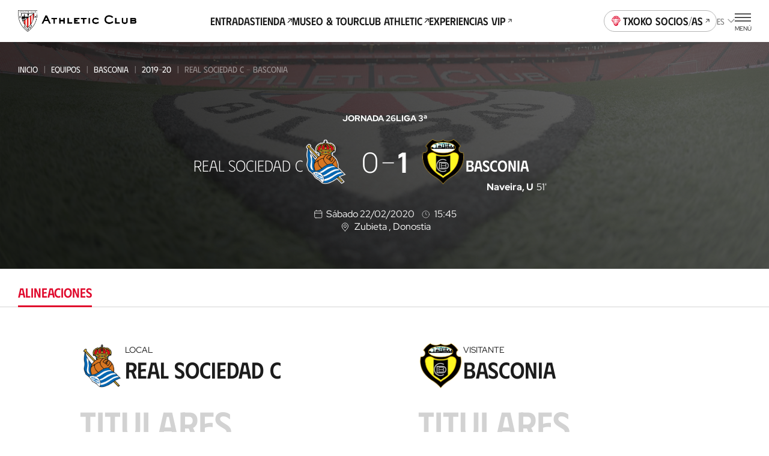

--- FILE ---
content_type: text/html
request_url: https://www.athletic-club.eus/equipos/basconia/2019-20/partidos/4_904/
body_size: 29226
content:
<!DOCTYPE html><html lang="es"> <head><!-- Google Tag Manager --><script>
      (function (w, d, s, l, i) {
        w[l] = w[l] || [];
        w[l].push({ 'gtm.start': new Date().getTime(), event: 'gtm.js' });
        var f = d.getElementsByTagName(s)[0],
          j = d.createElement(s),
          dl = l != 'dataLayer' ? '&l=' + l : '';
        j.async = true;
        j.src = 'https://www.googletagmanager.com/gtm.js?id=' + i + dl;
        f.parentNode.insertBefore(j, f);
      })(window, document, 'script', 'dataLayer', 'GTM-TWKKT9KZ');
    </script><script>
      try {
        // ——— DataLayer inicial ———
      window.dataLayer = window.dataLayer || [];
      window.dataLayer.push({ 'gtm.start': Date.now(), event: 'gtm.js' });
      // ——— Evento SSO Login success ———
      const matchGTM = document.cookie.match(/(?:^|;\s*)user_gtm_data=([^;]+)/);
      if (matchGTM) {        
        const gtmData = JSON.parse(decodeURIComponent(matchGTM[1]));
        const match = document.cookie.match(/(?:^|; )sso_event=([^;]+)/);
        if (gtmData) {
          if (match && match[1] === 'login_success') {
            window.dataLayer.push({
              event: 'sso_login_success',
              ... gtmData
            });
            document.cookie = 'sso_event=; Max-Age=0; path=/';
          } else {
            window.dataLayer.push({
              event: 'sso_autologin_success',
              ... gtmData
            });
          }
        }
      }
      } catch (error) {
        console.log(error);
      }

    </script><!-- End Google Tag Manager --><meta charset="UTF-8"><meta name="viewport" content="viewport-fit=cover, width=device-width, initial-scale=1.0, user-scalable=yes"><!-- Chrome, Firefox OS and Opera --><meta name="theme-color" content="#ffffff"><!-- Windows Phone --><meta name="msapplication-navbutton-color" content="#ffffff"><!-- iOS Safari --><meta name="apple-mobile-web-app-status-bar-style" content="#ffffff"><link rel="icon" type="image/x-icon" href="/favicon.ico"><link rel="apple-touch-icon" href="/192.png"><link rel="manifest" href="/manifest.json"><meta name="generator" content="Astro v4.2.0"><link rel="alternate" hreflang="es" href="/equipos/basconia/2019-20/partidos/4_904"><link rel="alternate" hreflang="eu" href="/eu/taldeak/basconia/2019-20/partidak/4_904"><link rel="alternate" hreflang="en" href="/en/teams/basconia/2019-20/matches/4_904"><link rel="canonical" href="https://www.athletic-club.eus/equipos/basconia/2019-20/partidos/4_904/"><link rel="sitemap" type="application/xml" href="https://www.athletic-club.eus/sitemap.xml"><title>Real Sociedad C - Basconia | Partido | Liga 3ª | 22/02/2020</title><meta name="description" content="Partido de Liga 3ª el 22/02/2020 entre el Real Sociedad C y Basconia"><!-- Facebook & WhatsApp Meta Tags --><meta property="og:url" content="https://www.athletic-club.eus/equipos/basconia/2019-20/partidos/4_904/"><meta property="og:type" content="website"><meta property="og:title" content="Real Sociedad C - Basconia | Partido | Liga 3ª | 22/02/2020"><meta property="og:description" content="Partido de Liga 3ª el 22/02/2020 entre el Real Sociedad C y Basconia"><meta property="og:image" content="https://cdn.athletic-club.eus/imagenes/imagen_partido/default_match_mobile_image.jpg"><!-- Twitter Meta Tags --><meta name="twitter:card" content="summary"><!-- <meta name="twitter:card" content="summary_large_image" /> --><meta property="twitter:domain" content="athletic-club.eus"><meta property="twitter:url" content="https://www.athletic-club.eus/equipos/basconia/2019-20/partidos/4_904/"><meta name="twitter:title" content="Real Sociedad C - Basconia | Partido | Liga 3ª | 22/02/2020"><meta name="twitter:description" content="Partido de Liga 3ª el 22/02/2020 entre el Real Sociedad C y Basconia"><meta property="twitter:image" content="https://cdn.athletic-club.eus/imagenes/imagen_partido/default_match_mobile_image.jpg"><link rel="stylesheet" href="/_astro/index.H5YD5rDu.css" />
<link rel="stylesheet" href="/_astro/index.GQ9NRKBV.css" />
<link rel="stylesheet" href="/_astro/index.1nWgHw4t.css" />
<style>.list-posts{--margin: 0 0 calc(var(--s) * 6);margin:var(--margin)}.list-posts__featured{margin-bottom:calc(var(--s) * 6)}.list-posts__list{display:grid;column-gap:var(--s3);row-gap:calc(var(--s) * 6);grid-template-columns:repeat(2,1fr);margin-bottom:calc(var(--s) * 10)}@media screen and (min-width: 768px){.list-posts__list{grid-template-columns:repeat(4,1fr)}}@media screen and (min-width: 992px){.list-posts__list{column-gap:var(--s3);grid-template-columns:repeat(4,1fr)}}@media screen and (min-width: 1200px){.list-posts__list{grid-template-columns:repeat(5,1fr);row-gap:var(--s10)}}.list-posts__group-header{margin-bottom:calc(var(--s) * 4)}@media screen and (min-width: 1200px){.list-posts__group-header{margin-bottom:calc(var(--s) * 8)}}.list-posts__group-header+.list-posts__group-date{margin-top:calc(var(--s) * 1)}@media screen and (min-width: 1200px){.list-posts__group-header+.list-posts__group-date{margin-top:calc(var(--s) * 2)}}.list-posts__group-date{font-size:var(--fs-xs);line-height:var(--lh-xs);font-family:var(--font-primary);font-variation-settings:"wght" var(--heading-font-variation-settings, 400);text-transform:uppercase}.list-posts .card-post{--max-width: 100%}.list-posts .card-post--featured{grid-column-start:1;grid-column-end:3}@media screen and (min-width: 768px){.list-posts .card-post--featured{--figure-aspect-ratio: 910 / 603}}
@keyframes fade-in{0%{opacity:0}to{opacity:1}}@keyframes fade-out{0%{opacity:1}to{opacity:0}}@keyframes blink{0%{opacity:1}50%{opacity:0}to{opacity:1}}@keyframes blink2{0%{opacity:1}50%{opacity:.2}to{opacity:1}}@-webkit-keyframes rotate{0%{transform:rotate(var(--start, 0deg))}to{transform:rotate(var(--end, 180deg))}}@keyframes rotate{0%{transform:rotate(var(--start, 0deg))}to{transform:rotate(var(--end, 180deg))}}@-webkit-keyframes scale{0%{transform:scale(var(--start, 0))}to{transform:scale(var(--end, 1))}}@keyframes scale{0%{transform:scale(var(--start, 0))}to{transform:scale(var(--end, 1))}}@-webkit-keyframes opacity{0%{opacity:var(--start, 0)}to{opacity:var(--end, 1)}}@keyframes opacity{0%{opacity:var(--start, 0)}to{opacity:var(--end, 1)}}@-webkit-keyframes translate{0%{transform:translate(var(--start-x, 0),var(--start-y, 0))}to{transform:translate(var(--end-x, 0),var(--end-y, 0))}}@keyframes translate{0%{transform:translate(var(--start-x, 0),var(--start-y, 0))}to{transform:translate(var(--end-x, 0),var(--end-y, 0))}}@keyframes hand-swipe{0%{left:calc(var(--s2) * 10);transform:rotate(40deg)}to{left:calc(var(--s2) * 4);transform:rotate(0)}}@keyframes translate-x-100{0%{transform:translate(80%);opacity:1}50%{opacity:1}to{left:calc(var(--s2) * 4);transform:translate(-20%);opacity:0}}@keyframes dots{0%,20%{color:#0000;text-shadow:.25em 0 0 rgba(0,0,0,0),.5em 0 0 rgba(0,0,0,0)}40%{color:var(--color-text);text-shadow:.25em 0 0 rgba(0,0,0,0),.5em 0 0 rgba(0,0,0,0)}60%{text-shadow:.25em 0 0 var(--color-text),.5em 0 0 rgba(0,0,0,0)}80%,to{text-shadow:.25em 0 0 var(--color-text),.5em 0 0 var(--color-text)}}.loader-wrapper{width:100%}.loader-wrapper .loader-container{display:flex;align-items:center;justify-content:center}.loader-wrapper .loader-container.fixed{position:fixed}.loader-wrapper .loader-container--loader{display:flex;flex-direction:column;align-items:center;position:relative}.loader-wrapper .loader-container--loader p{margin-top:var(--s)}.loader-wrapper .loader-container--loader p:after{content:" .";animation:dots 2s .5s steps(5,end) infinite;animation-timing-function:ease-in-out}.loader-wrapper .loader-container--loader svg{width:100%;height:calc(var(--s2) * 5.5);animation:blink2 2s ease-in-out infinite alternate}.loader-wrapper--stacked{width:100%}.loader-wrapper--stacked .loader-container{height:calc(var(--s2) * 15)}.loader-wrapper--full{height:50vh}.loader-wrapper--full .loader-container{position:absolute;top:0;left:0;width:100%;height:100%;z-index:999}.loader-wrapper--full .loader-container--blurred-background{position:absolute;top:0;left:0;width:100%;height:100%;background:#fffc;backdrop-filter:blur(calc(var(--s2) * .45))}
.list-live-tweets{padding-top:calc(var(--s2) * 2)}.list-live-tweets--hide{height:0;overflow:hidden}.list-live-tweets .tweets-wrapper{display:flex;flex-direction:column;align-items:center}
.card-post{--margin: 0;--max-width: calc(var(--s2) * 28);--width: 100%;--flex: unset;--color:var(--color-text);--figure-aspect-ratio: 163 / 237;--figure-height: auto;position:relative;display:block;max-width:var(--max-width);width:var(--width);margin:var(--margin);flex:var(--flex);color:var(--color)}@media screen and (min-width: 768px){.card-post{--figure-aspect-ratio: unset;--figure-height: 30vw}}@media screen and (min-width: 992px){.card-post{--figure-height: 30.9vw}}@media screen and (min-width: 1200px){.card-post{--figure-height: 25.9vw}}.card-post--color-light{--color:var(--color-light)}.card-post:hover .card-post__figure img{transform:scale(1.05)}.card-post--has-media-icons .card-post__figure:after{content:"";height:20%;position:absolute;bottom:0;left:0;pointer-events:none;width:100%;background:linear-gradient(0,#000 0%,#0000 100%)}.card-post__categories{list-style-type:none;padding:0;margin:0 0 calc(var(--s) * .5);display:flex;flex-wrap:wrap}.card-post__categories>li{font-size:var(--fs-xs);line-height:var(--lh-xs);font-family:var(--font-primary);font-variation-settings:"wght" var(--heading-font-variation-settings, 400);text-transform:uppercase;margin-bottom:calc(var(--s) * .5)}.card-post__categories>li:after{content:"|";margin:0 var(--s)}.card-post__categories>li:last-child:after{display:none}.card-post__figure{position:relative;border-radius:calc(var(--s) * 2);overflow:hidden;aspect-ratio:var(--figure-aspect-ratio);height:var(--figure-height);width:100%}.card-post__figure picture{overflow:hidden}.card-post__figure img{transition:var(--transition-default)}.card-post__figure picture,.card-post__figure img{width:100%;height:100%;object-fit:cover;object-position:center}.card-post__chip{position:absolute;top:var(--s2);left:var(--s2);z-index:1;opacity:.9;background:var(--color-light);color:var(--color-text);padding:.3em 1em;font-size:calc(var(--s2) * 1);font-variation-settings:"wght" 700;font-family:var(--font-primary);text-transform:uppercase;border-radius:3em}@media screen and (min-width: 992px){.card-post__chip{font-size:calc(var(--s2) * 1.2)}}.card-post__chip--live{display:flex;color:var(--color-red);align-items:center}.card-post__chip--live:before{content:"";width:calc(var(--s2) * .4);height:calc(var(--s2) * .4);border-radius:calc(var(--s2) * .4);background-color:var(--color-red);margin-right:.6em}.card-post__icon-play{position:absolute;top:50%;left:50%;margin-top:var(--s2);transform:translate(-50%,-50%);--color: var(--color-light);width:calc(var(--s2) * 7);height:calc(var(--s2) * 7);z-index:1}.card-post__icon-play svg{width:100%;height:100%}.card-post__header{margin-top:calc(var(--s) * 3)}.card-post__excerpt,.card-post .button{display:none}@media screen and (min-width: 1200px){.card-post .button{display:inline-block;text-decoration:underline;margin-top:calc(var(--s) * 4)}}.card-post__media-icons{position:absolute;bottom:var(--s3);right:var(--s3);display:flex;gap:var(--s2);z-index:1}.card-post__media-icon{position:relative}.card-post__media-icon .icon{display:block;--color: var(--color-light);--width: calc(var(--s2) * 3);--height: calc(var(--s2) * 3)}.card-post__media-icon span:not(.icon){font-size:calc(var(--s2) * 1.2);color:var(--color-light);position:absolute;top:calc(50% + .1em);left:calc(50% + .1em);transform:translate(-50%,-50%);font-variation-settings:"wght" 700}.card-post-date{font-size:var(--fs-m);line-height:var(--lh-m);font-family:var(--font-primary);font-variation-settings:"wght" var(--heading-font-variation-settings, 400);margin-bottom:calc(var(--s))}@media screen and (min-width: 1200px){.card-post-date{margin-bottom:calc(var(--s) * 2)}}
.shields-vs{display:flex;align-items:center}.shields-vs abbr{padding:0 var(--s);position:relative;font-size:var(--fs-sec-sm);line-height:var(--lh-sec-sm);font-family:var(--font-secondary);font-variation-settings:"wght" var(--heading-font-variation-settings, 500);text-decoration:none;align-self:normal;display:flex;align-items:center;font-size:calc(var(--s2));margin:var(--custom-abbr-height, var(--s))}@media screen and (min-width: 1200px){.shields-vs abbr{font-size:var(--fs-sec-xs);line-height:var(--lh-sec-xs);font-family:var(--font-secondary);font-variation-settings:"wght" var(--heading-font-variation-settings, 500)}}.shields-vs abbr span{position:relative}.shields-vs abbr:before,.shields-vs abbr:after{content:"";display:block;position:absolute;width:calc(var(--s2) * .1);left:50%;background:var(--color-primary)}.shields-vs abbr:before{transform:rotate(20deg) translate(50%,-100%)}.shields-vs abbr:after{transform:rotate(20deg) translate(50%,100%)}.shields-vs img{object-fit:contain;max-width:none}.shields-vs--size-xs{max-height:var(--custom-shield-size, calc(var(--s4) * 2))}.shields-vs--size-xs img{height:var(--custom-shield-size, calc(var(--s4) * 2))}.shields-vs--size-xs abbr:before,.shields-vs--size-xs abbr:after{height:var(--custom-abbr-height, 40%)}.shields-vs--size-xs abbr:before{transform:rotate(20deg) translate(50%,-130%)}.shields-vs--size-xs abbr:after{transform:rotate(20deg) translate(50%,130%)}.shields-vs--size-sm{max-height:var(--custom-shield-size, calc(var(--s) * 11))}.shields-vs--size-sm img{height:var(--custom-shield-size, calc(var(--s) * 11))}.shields-vs--size-sm abbr:before,.shields-vs--size-sm abbr:after{height:var(--custom-abbr-height, 30%)}.shields-vs--size-md{max-height:var(--custom-shield-size, calc(var(--s4) * 4))}.shields-vs--size-md img{height:var(--custom-shield-size, calc(var(--s4) * 4))}.shields-vs--size-md abbr{margin:var(--custom-abbr-margin, var(--s2))}.shields-vs--size-md abbr:before,.shields-vs--size-md abbr:after{height:var(--custom-abbr-height, 25%)}.shields-vs--size-lg{max-height:var(--custom-shield-size, calc(var(--s4) * 5))}.shields-vs--size-lg img{height:var(--custom-shield-size, calc(var(--s4) * 5))}.shields-vs--size-lg abbr{margin:var(--custom-abbr-margin, var(--s4));font-size:var(--fs-sec-xs);line-height:var(--lh-sec-xs);font-family:var(--font-secondary);font-variation-settings:"wght" var(--heading-font-variation-settings, 500)}.shields-vs--size-lg abbr:before,.shields-vs--size-lg abbr:after{height:var(--custom-abbr-height, 35%)}.shields-vs--color-light abbr{color:var(--color-light)}.shields-vs--color-light abbr span{background-color:transparent}.shields-vs--color-light abbr:before,.shields-vs--color-light abbr:after{background:var(--color-light)}
.list-item-video{display:grid;gap:calc(var(--s) * 6)}@media screen and (min-width: 992px){.list-item-video{grid-template-columns:repeat(2,1fr);column-gap:var(--s4);row-gap:var(--s8)}}@media screen and (min-width: 1200px){.list-item-video{grid-template-columns:repeat(3,1fr)}}.list-item-video.highlights{gap:unset}@media screen and (min-width: 992px){.list-item-video.highlights{column-gap:var(--s4);row-gap:var(--s)}}
.helper-tap{display:flex;gap:var(--s2);margin:0 var(--safe-area)}.helper-tap svg{overflow:visible;min-width:calc(var(--s2) * 2.4);--start: 0;--end: 1;transform:scale(var(--start, 0));animation:scale .25s .3s ease-out forwards}.helper-tap svg>path:last-of-type{transform-origin:bottom}.helper-tap p{--start: 0;--end: 1;opacity:0;animation:opacity .35s .65s ease-in forwards}
.chip-match-status{display:inline-block;font-size:var(--fs-xs);line-height:var(--lh-xs);font-family:var(--font-primary);font-variation-settings:"wght" var(--heading-font-variation-settings, 400);height:calc(var(--s) * 6);border-radius:calc(var(--s) * 6);padding:0 calc(var(--s) * 2);display:inline-flex;align-items:center;text-transform:uppercase}.chip-match-status svg{width:calc(var(--s2) * 1.6);height:calc(var(--s2) * 1.6);margin-right:var(--s)}.chip-match-status--live{color:var(--color-light);background:linear-gradient(234deg,#ca0308 12.5%,#940000 78.21%)}.chip-match-status--finished{color:var(--color-light);background:linear-gradient(234deg,#464646 12.5%,#000 78.21%);padding:0 calc(var(--s) * 5)}@media screen and (min-width: 992px){.chip-match-status--finished{background:linear-gradient(87deg,#464646 19.59%,#000 84.06%)}}.chip-match-status--half-time{color:var(--color-primary);background:var(--color-light)}.countdown{display:flex;gap:calc(var(--s2) * 2)}@media screen and (min-width: 992px){.countdown{gap:calc(var(--s2) * 2)}}.countdown>span{display:flex;flex-direction:column;width:calc(var(--s2) * 3);text-align:center}.countdown__number{font-family:var(--font-secondary);font-size:1.8rem;line-height:1}.countdown__text{font-size:.65rem;line-height:1.4;text-transform:uppercase}
.chart-rivals{padding-bottom:calc(var(--s2) * 4)}.chart-rivals canvas{width:100%}.chart-rivals ul{padding-left:0;list-style-type:none}@media screen and (min-width: 1200px){.chart-rivals{padding-bottom:calc(var(--s4) * 4)}}.chart-rivals__counter{display:flex;align-items:center;gap:calc(var(--s2) * 2);font-size:var(--fs-sm);line-height:var(--lh-sm);font-family:var(--font-primary);font-variation-settings:"wght" var(--heading-font-variation-settings, 400);margin-bottom:calc(var(--s2) * 2);flex-wrap:wrap}.chart-rivals__counter a{text-decoration:underline;display:flex;align-items:center;text-transform:uppercase;font-variation-settings:"wght" 500;font-family:var(--font-secondary)}.chart-rivals__counter a:hover{color:var(--color-hover-primary)}.chart-rivals__chart{position:relative;width:100%;height:100%;border-radius:100%;display:flex;justify-content:center}.chart-rivals__chart canvas{aspect-ratio:1/1;opacity:1}.chart-rivals__chart--loading{background-color:var(--color-grey-100)}.chart-rivals__chart--loading canvas{opacity:0}.chart-rivals__chart--loading .chart-rivals__total{opacity:0}.chart-rivals__total{display:flex;flex-direction:column;position:absolute;top:50%;left:50%;transform:translate(-50%,-50%);align-items:center}.chart-rivals__total>span:first-child{font-size:var(--fs-xxl);line-height:var(--lh-xxl);font-family:var(--font-primary);font-variation-settings:"wght" var(--heading-font-variation-settings, 500)}.chart-rivals__total>span:last-child{text-transform:uppercase;font-size:var(--fs-xs);line-height:var(--lh-xs);font-family:var(--font-primary);font-variation-settings:"wght" var(--heading-font-variation-settings, 400);margin-top:calc(var(--s) * -1)}.chart-rivals__total--matches{max-width:95%;text-align:center}.chart-rivals__inner{display:block;max-width:100%;width:calc(var(--s2) * 40);margin:0 auto}.chart-rivals__legend{display:flex;gap:var(--s5);justify-content:center;margin-top:calc(var(--s2) * 3);font-size:var(--fs-xs);line-height:var(--lh-xs);font-family:var(--font-primary);font-variation-settings:"wght" var(--heading-font-variation-settings, 400)}.chart-rivals__legend li{display:flex;align-items:center}.chart-rivals__legend-color{width:var(--s3);height:var(--s3);min-width:var(--s3);border-radius:var(--s3);background-color:var(--legend-color);display:block;margin-right:var(--s)}.chart-rivals__legend-goals{display:flex;justify-content:center;margin-top:calc(var(--s) * 7);flex-wrap:wrap}.chart-rivals__legend-goals li+li:before{content:"|";margin:0 var(--s2)}.chart-rivals canvas{width:100%;max-width:100%}@media screen and (min-width: 768px){.list-rival-matches--wrap{display:grid;grid-template-columns:repeat(2,1fr);column-gap:calc(var(--safe-area) * 2)}}@media screen and (min-width: 992px){.list-rival-matches--wrap{grid-template-columns:repeat(3,1fr);column-gap:var(--safe-area)}}@media screen and (min-width: 1200px){.list-rival-matches--wrap{margin-top:var(--s5);column-gap:calc(var(--safe-area) * 2)}}
</style>
<link rel="stylesheet" href="/_astro/index.HfyxR0OJ.css" />
<link rel="stylesheet" href="/_astro/index.PxnPkxDX.css" />
<link rel="stylesheet" href="/_astro/index.SePVlYe-.css" />
<link rel="stylesheet" href="/_astro/index.PjfA-reQ.css" />
<link rel="stylesheet" href="/_astro/index.mM4wGzxK.css" />
<style>.rivals-feature__list-rivals .helper-tap{margin:var(--s5) 0 var(--s5) 0}
.select{position:relative}.select-options{display:flex;flex-direction:column;border-radius:var(--s2);background:#fffffff5;box-shadow:0 calc(var(--s2) * .4) calc(var(--s2) * .8) 0 #00000040;--dropdown-max-height: calc(var(--s2) * 40);padding:0 calc(var(--s) * 4);position:fixed}.select-options--dropdown{margin-left:var(--s);padding:0 0 0 calc(var(--s) * 5);position:absolute;z-index:101}.select-options--dropdown .select-options__options{min-width:calc(var(--s2) * 18);max-height:var(--dropdown-max-height)}.select-options--dropdown .select-options__options>*[role=option]{padding:calc(var(--s) * 2) calc(var(--s) * 6) calc(var(--s) * 2) 0}.select-options--dropdown .select-options__options>*[role=option]:first-of-type{padding-top:calc(var(--s) * 5)}.select-options--dropdown .select-options__options>*[role=option]:last-of-type{padding-bottom:calc(var(--s) * 5)}.select-options--dialog{top:calc(50% + var(--site-header-height) / 2);left:50%;transform:translate(-50%,-50%);z-index:999;padding:calc(var(--s) * 4) calc(var(--s) * 4);width:calc(100vw - var(--safe-area) * 2);max-height:calc(100dvh - var(--site-header-height) * 2);max-width:calc(100vw - var(--safe-area) * 2)}.select-options--dialog .select-options__options>*[role=option]{padding:calc(var(--s) * 3) calc(var(--s) / 2)}.select-options .select-options__options{overflow-y:auto;list-style:none;padding:0}.select-options .select-options__options>*[role=option]{display:block;font-size:var(--fs-sec-xs);line-height:var(--lh-sec-xs);font-family:var(--font-secondary);font-variation-settings:"wght" var(--heading-font-variation-settings, 400);text-transform:uppercase;cursor:pointer}.select-options .select-options__options>*[role=option][aria-selected=true]{color:var(--color-secondary)}.select-options .select-options__dialog-close{position:absolute;top:0;right:0}.filter-selects{max-width:100%;z-index:999;position:relative}.filter-selects--has-wrapper{padding:0 var(--safe-area)}.filter-selects__intro{margin-bottom:var(--s5)}.filter-selects__search{margin-top:1px;margin-bottom:calc(var(--s) * 3);display:flex;column-gap:var(--s2);align-items:center}@media screen and (min-width: 1200px){.filter-selects__search{margin-top:calc(var(--s) * -1.5);padding-left:var(--safe-area);padding-right:var(--safe-area);position:absolute;right:0;width:calc(4 * 100 / var(--cols) * 1%);z-index:10}}.filter-selects__selects{z-index:101}.filter-selects__selects .slider{margin-left:calc(var(--safe-area) * -1);margin-right:calc(var(--safe-area) * -1);padding:0 var(--safe-area);overflow:visible}
.item-video .item-video__content{width:100%}.item-video .item-video__content .item-video__content-poster{position:relative;border-radius:var(--s2);overflow:hidden;aspect-ratio:16/9}.item-video .item-video__content .item-video__content-poster .picture{width:100%;height:100%}.item-video .item-video__content .item-video__content-poster .picture img{width:100%;height:100%;object-fit:cover;object-position:center}.item-video .item-video__content .item-video__content-poster svg{position:absolute;top:50%;left:50%;transform:translate(-50%,-50%);z-index:1;--color: var(--color-primary-contrast);width:calc(var(--s2) * 5);height:calc(var(--s2) * 5)}@media screen and (min-width: 1200px){.item-video .item-video__content .item-video__content-poster svg{width:calc(var(--s) * 12);height:calc(var(--s) * 12)}}.item-video .item-video__content picture{overflow:hidden}.item-video .item-video__content picture img{transition:var(--transition-default)}.item-video .item-video__content picture:hover img{transform:scale(1.05)}.item-video .item-video__content .item-video__content-title{margin-top:calc(var(--s) * 3);text-align:left;font-size:var(--fs-sec-sm);line-height:var(--lh-sec-sm);font-family:var(--font-secondary);font-variation-settings:"wght" var(--heading-font-variation-settings, 500);color:var(--color-primary)}.item-video .item-video__content .item-media__header-inner{display:flex;flex-direction:column;gap:var(--s);align-items:flex-start;margin-top:var(--s3);text-align:left}.item-video .item-video__content .item-media__header-inner .item-media__date{font-size:var(--fs-xs);line-height:var(--lh-xs);font-family:var(--font-primary);font-variation-settings:"wght" var(--heading-font-variation-settings, 400);text-transform:uppercase}.item-video .item-video__content .item-media__header-inner .heading{padding-right:var(--s2);text-wrap:unset}@media screen and (min-width: 992px){.item-video .item-video__content .item-media__header-inner .heading{padding-right:var(--s5)}}
.grid-images{display:grid;gap:var(--s2);grid-template-columns:1fr 1fr;padding-left:0!important;padding-right:0!important}.grid-images>*:nth-child(3n+1){grid-column:auto/span 2;height:calc(var(--s) * 61);max-height:calc(var(--s) * 61)}.grid-images>*:nth-child(n+20){display:none}@media screen and (min-width: 992px){.grid-images{grid-template-columns:repeat(4,1fr)}.grid-images.wrapper-fluid{padding-left:var(--safe-area, var(--s3))!important;padding-right:var(--safe-area, var(--s3))!important}.grid-images>*:nth-child(3n+1){grid-column:auto}.grid-images>.large-image{grid-column:auto/span 2}.grid-images>*:nth-child(n+8){display:block}}.grid-images button{height:calc(var(--s) * 48);max-height:calc(var(--s) * 48)}@media screen and (min-width: 992px){.grid-images button{height:calc(var(--s) * 94)!important;max-height:calc(var(--s) * 94)!important}}.grid-images button .picture img{object-position:top}.grid-images button.more-pictures{position:relative}.grid-images button.more-pictures .more-pictures__content{--color: var(--color-primary-contrast);position:absolute;top:50%;left:50%;transform:translate(-50%,-50%);color:var(--color);z-index:1;font-size:var(--fs-xs);line-height:var(--lh-xs);font-family:var(--font-primary);font-variation-settings:"wght" var(--heading-font-variation-settings, 700)}.grid-images button.more-pictures .more-pictures__content>*{display:block;margin:0 auto}.grid-images button.more-pictures .more-pictures__content>*+*{margin-top:var(--s)}@media screen and (min-width: 992px){.grid-images button.more-pictures .more-pictures__content{display:none}}.grid-images button.more-pictures:before{content:"";position:absolute;inset:0;background:linear-gradient(0deg,#0000008c 0% 100%);z-index:1}@media screen and (min-width: 992px){.grid-images button.more-pictures:before{content:none}}
.button-unstyled{background:none;padding:0;border:none;margin:0}.item-video__content-poster{width:100%;aspect-ratio:16/9;background-color:var(--color-primary);display:flex;justify-content:center;align-items:center;overflow:hidden}
.tabs-wrapper--with-wrapper div[role=tabpanel]{padding-left:var(--safe-area);padding-right:var(--safe-area)}.tabs-wrapper .swiper{padding:calc(var(--s) * 5) var(--safe-area)}.tabs-wrapper div[role=tabpanel]{padding-bottom:calc(var(--s) * 4)}
.dialog-inner-gallery{height:100%;padding-bottom:calc(var(--s) * 4)}.dialog-inner-gallery .slider{display:flex;flex-direction:column;height:100%}.dialog-inner-gallery .slider .swiper{margin-left:initial;margin-right:initial;height:100%}@media screen and (min-width: 992px){.dialog-inner-gallery .slider .swiper .swiper-slide .picture{overflow:hidden}.dialog-inner-gallery .slider .swiper .swiper-slide .picture img{object-fit:cover;max-width:80vw;max-height:75vh}}.dialog-inner-gallery .slider swiper-container{flex:1}.dialog-inner-gallery .slider-ui__navigation button{width:var(--slider-ui-button-size);height:var(--slider-ui-button-size)}.dialog-inner-gallery .slider-ui__navigation button .icon--chevron-left,.dialog-inner-gallery .slider-ui__navigation button .icon--chevron-right{width:inherit;height:inherit}
</style>
<link rel="stylesheet" href="/_astro/index.hqo_jQQ-.css" />
<style>.picture{--border-radius: 0;--overflow: auto;border-radius:var(--border-radius);--width: auto;--height: auto;--max-width: none;--max-height: none;width:var(--width);height:var(--height);max-width:var(--max-width);max-height:var(--max-height);position:var(--img-position);aspect-ratio:var(--aspect-ratio);display:block}.picture img{position:var(--img-position)}.picture--background{position:absolute;top:0;left:0;width:100%;height:100%;z-index:-1}.picture--background img{width:100%;height:100%;object-fit:cover;object-position:center}.picture--background img.has-logo{margin-left:15px;object-fit:contain;width:calc(100% - 30px)}.picture--background img.sponsors{margin-top:-20px;max-height:145px;object-fit:contain;object-position:top}.picture--background.has-logo{top:-60px}.picture--background :global(img){width:100%;height:100%;object-fit:cover;object-position:center}.picture--cover{position:relative;overflow:hidden;height:100%}.picture--cover img{width:100%;height:100%;object-fit:cover;object-position:center}.picture--contain img{width:100%;height:100%;object-fit:contain;object-position:bottom}@media screen and (min-width: 992px){.picture--rounded{--border-radius: var(--s2);--overflow: hidden}}.picture.mobile-position-left img{object-position:left!important}.picture.mobile-position-center img{object-position:center!important}.picture.mobile-position-right img{object-position:right!important}@media screen and (min-width: 992px){.picture.desktop-position-top img{object-position:top!important}}@media screen and (min-width: 992px){.picture.desktop-position-center img{object-position:center!important}}@media screen and (min-width: 992px){.picture.desktop-position-bottom img{object-position:bottom!important}}.picture.modal__small-picture img{max-height:100px}
</style>
<link rel="stylesheet" href="/_astro/slider.73mAbBAm.css" />
<style>.avatar-player,.avatar-player .picture{position:relative}.avatar-player img:before{content:"";display:block;position:absolute;width:100%;height:100%;top:0;left:0;background:url(/static-icons/placeholder-avatar.svg) no-repeat;background-size:cover}.avatar-player img:before{border-radius:calc(var(--s) * 13)}.avatar-player--image-type-new{display:flex;justify-content:flex-end;align-items:flex-end;overflow:hidden;padding-top:calc(var(--s) * 3);max-width:calc(var(--s) * 15)}@media screen and (min-width: 992px){.avatar-player--image-type-new{max-width:calc(var(--s) * 18)}}.avatar-player--image-type-new .picture{min-width:60px;height:calc(var(--s) * 15);margin-bottom:calc(var(--s) * -1)}@media screen and (min-width: 992px){.avatar-player--image-type-new .picture{height:calc(var(--s) * 17)}}.avatar-player--image-type-new .picture img{width:100%;height:100%;object-fit:contain;display:block}.avatar-player--image-type-new .picture--with-dorsal{margin:0 0 0 24px}.avatar-player--image-type-legacy{display:inline-block}.avatar-player--image-type-legacy .picture{width:calc(var(--s) * 13);height:calc(var(--s) * 13);border-radius:calc(var(--s) * 13);border:1px solid var(--color-grey-100);margin:16px 0}.avatar-player--image-type-legacy .picture img{width:100%;height:100%;object-fit:cover;object-position:top center;border-radius:calc(var(--s) * 13)}.avatar-player--image-type-legacy .picture--with-dorsal{margin:16px 0 16px 32px}.avatar-player__dorsal{position:absolute;top:0;left:0;font-family:var(--font-tertiary);font-size:calc(var(--s2) * 2.6);padding-top:var(--s)}@media screen and (min-width: 992px){.avatar-player__dorsal{font-size:calc(var(--s2) * 3);padding-top:calc(var(--s) * 2)}}
.tooltip{position:absolute;pointer-events:none;z-index:100;flex-direction:column;display:flex;align-items:center;filter:drop-shadow(0px 4px 8px rgba(0,0,0,.15))}.tooltip>span{background-color:var(--color-light);padding:var(--s) var(--s2);border-radius:var(--s2);text-align:center}.tooltip:before{content:"";display:block;width:0;height:0;border-left:var(--s) solid transparent;border-right:var(--s) solid transparent;border-bottom:var(--s) solid var(--color-light)}.tooltip--type-limited-time{opacity:0;animation:fade-in .3s ease-out forwards}.tooltip--type-limited-time.hidden{opacity:0;animation:fade-out .3s ease-out forwards}
.collapse__body{display:block;overflow:hidden;transition:height .3s ease-in-out;height:0}.collapse__body-inner{padding:1px 0!important;margin:-1px 0!important}.collapse__body--open{height:auto}.collapse__body--expanding{animation:expand .3s ease-in-out}.collapse__body--collapsing{animation:collapse .3s ease-in-out}.collapse__header{background:transparent;border:0;-webkit-tap-highlight-color:transparent;-webkit-tap-highlight-color:rgba(255,255,255,.2)}.collapse--open .collapse__icon,.collapse--expanding .collapse__icon{transform:rotate(180deg)}.collapse--collapsing .collapse__icon{transform:rotate(0)}.collapse--styled{border-bottom:1px solid rgba(var(--color-grey-300-rgb),.5)}.collapse--styled .heading{padding:1em 0}.collapse--styled .collapse__header{display:flex;align-items:center;width:100%;justify-content:space-between;background-color:transparent;border:none;text-align:left;padding:0}.collapse--styled .collapse__header .collapse__icon{--size: 1rem;flex:0 0 1rem;transition:transform .2s ease-out}@media screen and (min-width: 1200px){.collapse--styled .collapse__header .collapse__icon{--size: 1.2rem;flex:0 0 1.2rem}}.collapse--styled .collapse__header-content{padding-right:calc(var(--s) * 2)}.collapse--styled .content-html{padding-bottom:calc(var(--s) * 4)}.collapse--styled .content-html>*:first-child{margin-top:0}.collapse--styled .content-html>*:last-child{margin-bottom:0}@keyframes expand{0%{height:0}to{height:var(--collapse-body-height)}}@keyframes collapse{0%{height:var(--collapse-body-height)}to{height:0}}
.helper-swipe{display:flex;gap:var(--s2);margin:0 var(--safe-area)}.helper-swipe svg{overflow:visible;min-width:calc(var(--s2) * 2.4)}.helper-swipe svg>path:last-of-type{transform-origin:bottom}.swiper-slide.swiper-slide-active .helper-swipe svg{--start: 0;--end: 1;transform:scale(var(--start, 0));animation:scale .25s .3s ease-out forwards}.swiper-slide.swiper-slide-active .helper-swipe svg>path:last-of-type{animation:hand-swipe 1.6s .65s cubic-bezier(.23,1,.72,1) 2 both}.swiper-slide.swiper-slide-active .helper-swipe svg g{animation:translate-x-100 1.6s .65s cubic-bezier(.23,1,.72,1) 2 backwards}.swiper-slide.swiper-slide-active .helper-swipe p{--start: 0;--end: 1;opacity:0;animation:opacity .35s .65s ease-in forwards}
.slider{--margin: 0;--padding: 0;--first-slide-margin-left: 0;--last-slide-margin-right: 0;--slide-width: 100%;margin:var(--margin);padding:var(--padding);overflow:hidden}.slider .swiper-slide{width:var(--slide-width);max-width:var(--slide-max-width);height:var(--slide-height)}.slider--spv-auto>.swiper{display:flex;overflow:visible}.slider--spv-auto>.swiper .swiper-wrapper>.swiper-slide{margin-right:var(--s2)}.slider--spv-auto>.swiper .swiper-wrapper>.swiper-slide:last-child{margin-right:0}.slider--spv-auto .swiper-slide{--slide-width: auto;max-width:var(--slide-max-width)}@media screen and (min-width: 992px){.slider.hm-posts-slider.slider--spv-auto>.swiper .swiper-wrapper>.swiper-slide,.slider.hm-games-slider.slider--spv-auto>.swiper .swiper-wrapper>.swiper-slide,.slider.hm-tickets-slider.slider--spv-auto>.swiper .swiper-wrapper>.swiper-slide,.slider.hm-museum-slider.slider--spv-auto>.swiper .swiper-wrapper>.swiper-slide,.slider.slider-equipaciones-2023-24.slider--spv-auto>.swiper .swiper-wrapper>.swiper-slide{margin-right:var(--s4)!important}}.slider.hm-tickets-slider .swiper{margin:0}.slider--centered-slides .swiper .swiper-wrapper>.swiper-slide,.slider--centered-slides .swiper .swiper-wrapper swiper-slide{display:flex;justify-content:center;align-items:center}.slider .swiper-button-disabled{cursor:not-allowed}.slider .swiper-pagination-lock{display:none!important}.slider.slider-tickets .swiper{margin-left:0}.slider-ui:has(.swiper-pagination-lock) .swiper-button-disabled{visibility:hidden}
</style>
<link rel="stylesheet" href="/_astro/index._vrhiy1A.css" />
<link rel="stylesheet" href="/_astro/index.VGVOSe6J.css" />
<link rel="stylesheet" href="/_astro/index.fIxarDYq.css" /><script type="module" src="/_astro/hoisted.y7f_CUTx.js"></script></head> <body> <!-- Google Tag Manager (noscript) --> <noscript><iframe src="https://www.googletagmanager.com/ns.html?id=GTM-TWKKT9KZ" height="0" width="0" style="display:none;visibility:hidden"></iframe></noscript><!-- End Google Tag Manager (noscript) --> <style>astro-island,astro-slot,astro-static-slot{display:contents}</style><script>(()=>{var e=async t=>{await(await t())()};(self.Astro||(self.Astro={})).load=e;window.dispatchEvent(new Event("astro:load"));})();;(()=>{var b=Object.defineProperty;var f=(c,o,i)=>o in c?b(c,o,{enumerable:!0,configurable:!0,writable:!0,value:i}):c[o]=i;var l=(c,o,i)=>(f(c,typeof o!="symbol"?o+"":o,i),i);var p;{let c={0:t=>m(t),1:t=>i(t),2:t=>new RegExp(t),3:t=>new Date(t),4:t=>new Map(i(t)),5:t=>new Set(i(t)),6:t=>BigInt(t),7:t=>new URL(t),8:t=>new Uint8Array(t),9:t=>new Uint16Array(t),10:t=>new Uint32Array(t)},o=t=>{let[e,r]=t;return e in c?c[e](r):void 0},i=t=>t.map(o),m=t=>typeof t!="object"||t===null?t:Object.fromEntries(Object.entries(t).map(([e,r])=>[e,o(r)]));customElements.get("astro-island")||customElements.define("astro-island",(p=class extends HTMLElement{constructor(){super(...arguments);l(this,"Component");l(this,"hydrator");l(this,"hydrate",async()=>{var d;if(!this.hydrator||!this.isConnected)return;let e=(d=this.parentElement)==null?void 0:d.closest("astro-island[ssr]");if(e){e.addEventListener("astro:hydrate",this.hydrate,{once:!0});return}let r=this.querySelectorAll("astro-slot"),a={},h=this.querySelectorAll("template[data-astro-template]");for(let n of h){let s=n.closest(this.tagName);s!=null&&s.isSameNode(this)&&(a[n.getAttribute("data-astro-template")||"default"]=n.innerHTML,n.remove())}for(let n of r){let s=n.closest(this.tagName);s!=null&&s.isSameNode(this)&&(a[n.getAttribute("name")||"default"]=n.innerHTML)}let u;try{u=this.hasAttribute("props")?m(JSON.parse(this.getAttribute("props"))):{}}catch(n){let s=this.getAttribute("component-url")||"<unknown>",y=this.getAttribute("component-export");throw y&&(s+=` (export ${y})`),console.error(`[hydrate] Error parsing props for component ${s}`,this.getAttribute("props"),n),n}await this.hydrator(this)(this.Component,u,a,{client:this.getAttribute("client")}),this.removeAttribute("ssr"),this.dispatchEvent(new CustomEvent("astro:hydrate"))});l(this,"unmount",()=>{this.isConnected||this.dispatchEvent(new CustomEvent("astro:unmount"))})}disconnectedCallback(){document.removeEventListener("astro:after-swap",this.unmount),document.addEventListener("astro:after-swap",this.unmount,{once:!0})}connectedCallback(){if(!this.hasAttribute("await-children")||document.readyState==="interactive"||document.readyState==="complete")this.childrenConnectedCallback();else{let e=()=>{document.removeEventListener("DOMContentLoaded",e),r.disconnect(),this.childrenConnectedCallback()},r=new MutationObserver(()=>{var a;((a=this.lastChild)==null?void 0:a.nodeType)===Node.COMMENT_NODE&&this.lastChild.nodeValue==="astro:end"&&(this.lastChild.remove(),e())});r.observe(this,{childList:!0}),document.addEventListener("DOMContentLoaded",e)}}async childrenConnectedCallback(){let e=this.getAttribute("before-hydration-url");e&&await import(e),this.start()}start(){let e=JSON.parse(this.getAttribute("opts")),r=this.getAttribute("client");if(Astro[r]===void 0){window.addEventListener(`astro:${r}`,()=>this.start(),{once:!0});return}Astro[r](async()=>{let a=this.getAttribute("renderer-url"),[h,{default:u}]=await Promise.all([import(this.getAttribute("component-url")),a?import(a):()=>()=>{}]),d=this.getAttribute("component-export")||"default";if(!d.includes("."))this.Component=h[d];else{this.Component=h;for(let n of d.split("."))this.Component=this.Component[n]}return this.hydrator=u,this.hydrate},e,this)}attributeChangedCallback(){this.hydrate()}},l(p,"observedAttributes",["props"]),p))}})();</script><astro-island uid="zsk7s" prefix="r1" component-url="/_astro/SiteHeader.PNPUC21K.js" component-export="default" renderer-url="/_astro/client.7y_Bdp9y.js" props="{&quot;url&quot;:[7,&quot;https://www.athletic-club.eus/equipos/basconia/2019-20/partidos/4_904/&quot;],&quot;featuredMenuItems&quot;:[1,[[0,{&quot;name&quot;:[0,&quot;Entradas&quot;],&quot;url&quot;:[0,&quot;/entradas&quot;],&quot;newTab&quot;:[0,false],&quot;icon&quot;:[0,&quot;ticket.svg&quot;],&quot;nombreAnalytics&quot;:[0,&quot;Entradas&quot;]}],[0,{&quot;name&quot;:[0,&quot;Tienda&quot;],&quot;url&quot;:[0,&quot;https://tienda.athletic-club.eus/es/?utm_source=athletic-club.eus&amp;utm_medium=referral&amp;utm_campaign=ecosistema-ac&amp;utm_content=menu-mobile&quot;],&quot;newTab&quot;:[0,true],&quot;icon&quot;:[0,&quot;t-shirt.svg&quot;],&quot;nombreAnalytics&quot;:[0,&quot;Tienda&quot;]}],[0,{&quot;name&quot;:[0,&quot;Museo &amp; Tour&quot;],&quot;url&quot;:[0,&quot;/entradas/museo-tour&quot;],&quot;newTab&quot;:[0,false],&quot;icon&quot;:[0,&quot;ticket.svg&quot;],&quot;nombreAnalytics&quot;:[0,&quot;Museo &amp; Tour&quot;]}],[0,{&quot;name&quot;:[0,&quot;Club Athletic&quot;],&quot;url&quot;:[0,&quot;https://clubathletic.athletic-club.eus/es/?utm_source=athletic-club.eus&amp;utm_medium=referral&amp;utm_campaign=ecosistema-ac&amp;utm_content=menu-mobile&quot;],&quot;newTab&quot;:[0,true],&quot;icon&quot;:[0,&quot;club-athletic.svg&quot;],&quot;nombreAnalytics&quot;:[0,&quot;Club Athletic&quot;]}],[0,{&quot;name&quot;:[0,&quot;Experiencias VIP&quot;],&quot;url&quot;:[0,&quot;https://sanmames.athletic-club.eus/vip-area/experiencias/?utm_source=athletic-club.eus&amp;utm_medium=referral&amp;utm_campaign=ecosistema-ac&amp;utm_content=menu-mobile&quot;],&quot;newTab&quot;:[0,true],&quot;icon&quot;:[0,&quot;sm-stadium.svg&quot;],&quot;nombreAnalytics&quot;:[0,&quot;Experiencias VIP&quot;]}]]],&quot;mainMenuItems&quot;:[1,[[0,{&quot;name&quot;:[0,&quot;Entradas&quot;],&quot;url&quot;:[0,&quot;/entradas&quot;],&quot;newTab&quot;:[0,false],&quot;nombreAnalytics&quot;:[0,&quot;Entradas&quot;]}],[0,{&quot;name&quot;:[0,&quot;Tienda&quot;],&quot;url&quot;:[0,&quot;https://shop.athletic-club.eus/es?utm_source=athletic-club.eus&amp;utm_medium=referral&amp;utm_campaign=ecosistema-ac&amp;utm_content=menu-desktop&quot;],&quot;newTab&quot;:[0,true],&quot;nombreAnalytics&quot;:[0,&quot;Tienda&quot;]}],[0,{&quot;name&quot;:[0,&quot;Museo &amp; Tour&quot;],&quot;url&quot;:[0,&quot;/entradas/museo-tour&quot;],&quot;newTab&quot;:[0,false],&quot;nombreAnalytics&quot;:[0,&quot;Museo &amp; Tour&quot;]}],[0,{&quot;name&quot;:[0,&quot;Club Athletic&quot;],&quot;url&quot;:[0,&quot;https://clubathletic.athletic-club.eus/es/?utm_source=athletic-club.eus&amp;utm_medium=referral&amp;utm_campaign=ecosistema-ac&amp;utm_content=menu-desktop&quot;],&quot;newTab&quot;:[0,true],&quot;nombreAnalytics&quot;:[0,&quot;Club Athletic&quot;]}],[0,{&quot;name&quot;:[0,&quot;Experiencias VIP&quot;],&quot;url&quot;:[0,&quot;https://sanmames.athletic-club.eus/vip-area/experiencias/?utm_source=athletic-club.eus&amp;utm_medium=referral&amp;utm_campaign=ecosistema-ac&amp;utm_content=menu-desktop&quot;],&quot;newTab&quot;:[0,true],&quot;nombreAnalytics&quot;:[0,&quot;Experiencias&quot;]}]]],&quot;extendedMenuItems&quot;:[1,[[0,{&quot;name&quot;:[0,&quot;Actualidad&quot;],&quot;url&quot;:[0,null],&quot;url_footer&quot;:[0,null],&quot;icon&quot;:[0,null],&quot;column_number&quot;:[0,1],&quot;column_number_tablet&quot;:[0,1],&quot;column_number_mobile&quot;:[0,1],&quot;type&quot;:[0,&quot;primary&quot;],&quot;newTab&quot;:[0,false],&quot;show_in_burger_menu&quot;:[0,true],&quot;show_as_secondary_element&quot;:[0,false],&quot;children&quot;:[1,[[0,{&quot;name&quot;:[0,&quot;Noticias&quot;],&quot;url&quot;:[0,&quot;/noticias&quot;],&quot;url_footer&quot;:[0,&quot;/noticias&quot;],&quot;newTab&quot;:[0,false],&quot;show_in_burger_menu&quot;:[0,true],&quot;show_as_secondary_element&quot;:[0,false],&quot;children&quot;:[1,[]],&quot;nombreAnalytics&quot;:[0,&quot;Noticias&quot;]}],[0,{&quot;name&quot;:[0,&quot;Multimedia&quot;],&quot;url&quot;:[0,&quot;/media&quot;],&quot;url_footer&quot;:[0,&quot;/media&quot;],&quot;newTab&quot;:[0,false],&quot;show_in_burger_menu&quot;:[0,true],&quot;show_as_secondary_element&quot;:[0,false],&quot;children&quot;:[1,[]],&quot;nombreAnalytics&quot;:[0,&quot;Multimedia&quot;]}],[0,{&quot;name&quot;:[0,&quot;Hemeroteca&quot;],&quot;url&quot;:[0,&quot;/hemeroteca&quot;],&quot;url_footer&quot;:[0,&quot;/hemeroteca&quot;],&quot;newTab&quot;:[0,false],&quot;show_in_burger_menu&quot;:[0,true],&quot;show_as_secondary_element&quot;:[0,false],&quot;children&quot;:[1,[]],&quot;nombreAnalytics&quot;:[0,&quot;Hemeroteca&quot;]}]]],&quot;nombreAnalytics&quot;:[0,&quot;ACTUALIDAD&quot;]}],[0,{&quot;name&quot;:[0,&quot;Equipos&quot;],&quot;url&quot;:[0,null],&quot;url_footer&quot;:[0,null],&quot;icon&quot;:[0,null],&quot;column_number&quot;:[0,2],&quot;column_number_tablet&quot;:[0,2],&quot;column_number_mobile&quot;:[0,1],&quot;type&quot;:[0,&quot;primary&quot;],&quot;newTab&quot;:[0,false],&quot;show_in_burger_menu&quot;:[0,true],&quot;show_as_secondary_element&quot;:[0,false],&quot;children&quot;:[1,[[0,{&quot;name&quot;:[0,&quot;Athletic Club&quot;],&quot;url&quot;:[0,&quot;/equipos/athletic-club/2025-26/plantilla&quot;],&quot;url_footer&quot;:[0,&quot;/equipos/athletic-club/2025-26/plantilla&quot;],&quot;newTab&quot;:[0,false],&quot;show_in_burger_menu&quot;:[0,true],&quot;show_as_secondary_element&quot;:[0,false],&quot;children&quot;:[1,[]],&quot;nombreAnalytics&quot;:[0,&quot;Athletic-Club&quot;]}],[0,{&quot;name&quot;:[0,&quot;Athletic Club Fem&quot;],&quot;url&quot;:[0,&quot;/equipos/athletic-club-femenino/2025-26/plantilla&quot;],&quot;url_footer&quot;:[0,&quot;/equipos/athletic-club-femenino/2025-26/plantilla&quot;],&quot;newTab&quot;:[0,false],&quot;show_in_burger_menu&quot;:[0,true],&quot;show_as_secondary_element&quot;:[0,false],&quot;children&quot;:[1,[]],&quot;nombreAnalytics&quot;:[0,&quot;Athletic Club Femenino&quot;]}],[0,{&quot;name&quot;:[0,&quot;Bilbao Athletic&quot;],&quot;url&quot;:[0,&quot;/equipos/bilbao-athletic/2025-26/plantilla&quot;],&quot;url_footer&quot;:[0,&quot;/equipos/bilbao-athletic/2025-26/plantilla&quot;],&quot;newTab&quot;:[0,false],&quot;show_in_burger_menu&quot;:[0,true],&quot;show_as_secondary_element&quot;:[0,true],&quot;children&quot;:[1,[]],&quot;nombreAnalytics&quot;:[0,&quot;Bilbao Athletic&quot;]}],[0,{&quot;name&quot;:[0,&quot;Femenino B&quot;],&quot;url&quot;:[0,&quot;/equipos/athletic-club-b/2025-26/plantilla&quot;],&quot;url_footer&quot;:[0,&quot;/equipos/athletic-club-b/2025-26/plantilla&quot;],&quot;newTab&quot;:[0,false],&quot;show_in_burger_menu&quot;:[0,true],&quot;show_as_secondary_element&quot;:[0,true],&quot;children&quot;:[1,[]],&quot;nombreAnalytics&quot;:[0,&quot;Athletic Club Fem B&quot;]}],[0,{&quot;name&quot;:[0,&quot;Premier League U21&quot;],&quot;url&quot;:[0,&quot;/equipos/athletic-club-u21/2025-26/&quot;],&quot;url_footer&quot;:[0,&quot;/equipos/athletic-club-u21/2025-26/&quot;],&quot;newTab&quot;:[0,false],&quot;show_in_burger_menu&quot;:[0,true],&quot;show_as_secondary_element&quot;:[0,true],&quot;children&quot;:[1,[]],&quot;nombreAnalytics&quot;:[0,&quot;Premier League U21&quot;]}],[0,{&quot;name&quot;:[0,&quot;Basconia&quot;],&quot;url&quot;:[0,&quot;/equipos/basconia/2025-26/partidos&quot;],&quot;url_footer&quot;:[0,&quot;/equipos/basconia/2025-26/partidos&quot;],&quot;newTab&quot;:[0,false],&quot;show_in_burger_menu&quot;:[0,true],&quot;show_as_secondary_element&quot;:[0,true],&quot;children&quot;:[1,[]],&quot;nombreAnalytics&quot;:[0,&quot;Basconia&quot;]}],[0,{&quot;name&quot;:[0,&quot;Femenino C&quot;],&quot;url&quot;:[0,&quot;/equipos/athletic-club-c/2025-26&quot;],&quot;url_footer&quot;:[0,&quot;/equipos/athletic-club-c/2025-26&quot;],&quot;newTab&quot;:[0,false],&quot;show_in_burger_menu&quot;:[0,true],&quot;show_as_secondary_element&quot;:[0,true],&quot;children&quot;:[1,[]],&quot;nombreAnalytics&quot;:[0,&quot;Femenino C&quot;]}],[0,{&quot;name&quot;:[0,&quot;Athletic Youth League&quot;],&quot;url&quot;:[0,&quot;/equipos/athletic-youth-league/2025-26/partidos&quot;],&quot;url_footer&quot;:[0,&quot;/equipos/athletic-youth-league/2025-26/partidos&quot;],&quot;newTab&quot;:[0,false],&quot;show_in_burger_menu&quot;:[0,true],&quot;show_as_secondary_element&quot;:[0,false],&quot;children&quot;:[1,[]],&quot;nombreAnalytics&quot;:[0,&quot;Athletic Youth League&quot;]}],[0,{&quot;name&quot;:[0,&quot;Juvenil Div. de Honor&quot;],&quot;url&quot;:[0,&quot;/equipos/athletic-juvenil-division-de-honor/2025-26&quot;],&quot;url_footer&quot;:[0,&quot;/equipos/athletic-juvenil-division-de-honor/2025-26&quot;],&quot;newTab&quot;:[0,false],&quot;show_in_burger_menu&quot;:[0,true],&quot;show_as_secondary_element&quot;:[0,true],&quot;children&quot;:[1,[]],&quot;nombreAnalytics&quot;:[0,&quot;Juvenil Div. de Honor&quot;]}],[0,{&quot;name&quot;:[0,&quot;Juvenil Liga Nacional&quot;],&quot;url&quot;:[0,&quot;/equipos/athletic-juvenil-liga-nacional/2025-26&quot;],&quot;url_footer&quot;:[0,&quot;/equipos/athletic-juvenil-liga-nacional/2025-26&quot;],&quot;newTab&quot;:[0,false],&quot;show_in_burger_menu&quot;:[0,true],&quot;show_as_secondary_element&quot;:[0,true],&quot;children&quot;:[1,[]],&quot;nombreAnalytics&quot;:[0,&quot;Juvenil Liga Nacional&quot;]}],[0,{&quot;name&quot;:[0,&quot;Cadete Liga Vasca&quot;],&quot;url&quot;:[0,&quot;/equipos/athletic-cadete-liga-vasca/2025-26&quot;],&quot;url_footer&quot;:[0,&quot;/equipos/athletic-cadete-liga-vasca/2025-26&quot;],&quot;newTab&quot;:[0,false],&quot;show_in_burger_menu&quot;:[0,true],&quot;show_as_secondary_element&quot;:[0,true],&quot;children&quot;:[1,[]],&quot;nombreAnalytics&quot;:[0,&quot;Cadete Liga Vasca&quot;]}],[0,{&quot;name&quot;:[0,&quot;Cadete Div. de Honor&quot;],&quot;url&quot;:[0,&quot;/equipos/athletic-cadete-division-de-honor/2025-26&quot;],&quot;url_footer&quot;:[0,&quot;/equipos/athletic-cadete-division-de-honor/2025-26&quot;],&quot;newTab&quot;:[0,false],&quot;show_in_burger_menu&quot;:[0,true],&quot;show_as_secondary_element&quot;:[0,true],&quot;children&quot;:[1,[]],&quot;nombreAnalytics&quot;:[0,&quot;Cadete Div. de Honor&quot;]}],[0,{&quot;name&quot;:[0,&quot;Femenino Cadete&quot;],&quot;url&quot;:[0,&quot;/equipos/athletic-femenino-cadete/2025-26&quot;],&quot;url_footer&quot;:[0,&quot;/equipos/athletic-femenino-cadete/2025-26&quot;],&quot;newTab&quot;:[0,false],&quot;show_in_burger_menu&quot;:[0,true],&quot;show_as_secondary_element&quot;:[0,true],&quot;children&quot;:[1,[]],&quot;nombreAnalytics&quot;:[0,&quot;Femenino Cadete&quot;]}],[0,{&quot;name&quot;:[0,&quot;Infantil 2012&quot;],&quot;url&quot;:[0,&quot;/equipos/infantil-a-2012/2025-26/plantilla&quot;],&quot;url_footer&quot;:[0,&quot;/equipos/infantil-a-2012/2025-26/plantilla&quot;],&quot;newTab&quot;:[0,false],&quot;show_in_burger_menu&quot;:[0,true],&quot;show_as_secondary_element&quot;:[0,true],&quot;children&quot;:[1,[]],&quot;nombreAnalytics&quot;:[0,&quot;Infantil 2012&quot;]}],[0,{&quot;name&quot;:[0,&quot;Infantil 2010&quot;],&quot;url&quot;:[0,&quot;/equipos/athletic-infantil-2010/2023-24&quot;],&quot;url_footer&quot;:[0,&quot;/equipos/athletic-infantil-2010/2023-24&quot;],&quot;newTab&quot;:[0,false],&quot;show_in_burger_menu&quot;:[0,false],&quot;show_as_secondary_element&quot;:[0,true],&quot;children&quot;:[1,[]],&quot;nombreAnalytics&quot;:[0,&quot;Infantil 2010&quot;]}],[0,{&quot;name&quot;:[0,&quot;Infantil 2013&quot;],&quot;url&quot;:[0,&quot;/equipos/infantil-b-2013/2025-26/plantilla/&quot;],&quot;url_footer&quot;:[0,&quot;/equipos/infantil-b-2013/2025-26/plantilla/&quot;],&quot;newTab&quot;:[0,false],&quot;show_in_burger_menu&quot;:[0,true],&quot;show_as_secondary_element&quot;:[0,true],&quot;children&quot;:[1,[]],&quot;nombreAnalytics&quot;:[0,&quot;Infantil 2013&quot;]}],[0,{&quot;name&quot;:[0,&quot;Femenino Infantil&quot;],&quot;url&quot;:[0,&quot;/equipos/athletic-femenino-infantil/2025-26/plantilla/&quot;],&quot;url_footer&quot;:[0,&quot;/equipos/athletic-femenino-infantil/2025-26/plantilla/&quot;],&quot;newTab&quot;:[0,false],&quot;show_in_burger_menu&quot;:[0,true],&quot;show_as_secondary_element&quot;:[0,true],&quot;children&quot;:[1,[]],&quot;nombreAnalytics&quot;:[0,&quot;Femenino Infantil&quot;]}],[0,{&quot;name&quot;:[0,&quot;Alevín 2012&quot;],&quot;url&quot;:[0,&quot;/equipos/athletic-alevin-2012/2023-24&quot;],&quot;url_footer&quot;:[0,&quot;/equipos/athletic-alevin-2012/2023-24&quot;],&quot;newTab&quot;:[0,false],&quot;show_in_burger_menu&quot;:[0,false],&quot;show_as_secondary_element&quot;:[0,true],&quot;children&quot;:[1,[]],&quot;nombreAnalytics&quot;:[0,&quot;Alevín 2012&quot;]}],[0,{&quot;name&quot;:[0,&quot;Alevín 2014&quot;],&quot;url&quot;:[0,&quot;/equipos/alevin-a-2014/2025-26/plantilla/&quot;],&quot;url_footer&quot;:[0,&quot;/equipos/alevin-a-2014/2025-26/plantilla/&quot;],&quot;newTab&quot;:[0,false],&quot;show_in_burger_menu&quot;:[0,true],&quot;show_as_secondary_element&quot;:[0,true],&quot;children&quot;:[1,[]],&quot;nombreAnalytics&quot;:[0,&quot;Alevín 2014&quot;]}],[0,{&quot;name&quot;:[0,&quot;Alevín 2015&quot;],&quot;url&quot;:[0,&quot;/equipos/alevin-b-2015/2025-26/plantilla/&quot;],&quot;url_footer&quot;:[0,&quot;/equipos/alevin-b-2015/2025-26/plantilla/&quot;],&quot;newTab&quot;:[0,false],&quot;show_in_burger_menu&quot;:[0,true],&quot;show_as_secondary_element&quot;:[0,true],&quot;children&quot;:[1,[]],&quot;nombreAnalytics&quot;:[0,&quot;Alevín 2015&quot;]}],[0,{&quot;name&quot;:[0,&quot;Genuine AC Fundazioa&quot;],&quot;url&quot;:[0,&quot;/equipos/athletic-genuine/2024-25&quot;],&quot;url_footer&quot;:[0,&quot;/equipos/athletic-genuine/2024-25&quot;],&quot;newTab&quot;:[0,false],&quot;show_in_burger_menu&quot;:[0,true],&quot;show_as_secondary_element&quot;:[0,false],&quot;children&quot;:[1,[]],&quot;nombreAnalytics&quot;:[0,&quot;Genuine AC Fundazioa&quot;]}],[0,{&quot;name&quot;:[0,&quot;Agenda de partidos&quot;],&quot;url&quot;:[0,&quot;/equipos/horarios&quot;],&quot;url_footer&quot;:[0,&quot;/equipos/horarios&quot;],&quot;newTab&quot;:[0,false],&quot;show_in_burger_menu&quot;:[0,true],&quot;show_as_secondary_element&quot;:[0,false],&quot;children&quot;:[1,[]],&quot;nombreAnalytics&quot;:[0,&quot;Agenda de Partidos&quot;]}]]],&quot;nombreAnalytics&quot;:[0,&quot;EQUIPOS&quot;]}],[0,{&quot;name&quot;:[0,&quot;Entradas&quot;],&quot;url&quot;:[0,null],&quot;url_footer&quot;:[0,null],&quot;icon&quot;:[0,null],&quot;column_number&quot;:[0,3],&quot;column_number_tablet&quot;:[0,2],&quot;column_number_mobile&quot;:[0,1],&quot;type&quot;:[0,&quot;primary&quot;],&quot;newTab&quot;:[0,false],&quot;show_in_burger_menu&quot;:[0,false],&quot;show_as_secondary_element&quot;:[0,false],&quot;children&quot;:[1,[[0,{&quot;name&quot;:[0,&quot;Entradas Partidos&quot;],&quot;url&quot;:[0,&quot;/entradas&quot;],&quot;url_footer&quot;:[0,&quot;/entradas&quot;],&quot;newTab&quot;:[0,false],&quot;show_in_burger_menu&quot;:[0,false],&quot;show_as_secondary_element&quot;:[0,false],&quot;children&quot;:[1,[]],&quot;nombreAnalytics&quot;:[0,&quot;Entradas Partidos&quot;]}],[0,{&quot;name&quot;:[0,&quot;Experiencias VIP&quot;],&quot;url&quot;:[0,&quot;https://sanmames.athletic-club.eus/vip-area/experiencias/?utm_source=athletic-club.eus&amp;utm_medium=referral&amp;utm_campaign=ecosistema-ac&amp;utm_content=menu-hamburguesa&quot;],&quot;url_footer&quot;:[0,&quot;https://sanmames.athletic-club.eus/vip-area/experiencias/?utm_source=athletic-club.eus&amp;utm_medium=referral&amp;utm_campaign=ecosistema-ac&amp;utm_content=footer&quot;],&quot;newTab&quot;:[0,true],&quot;show_in_burger_menu&quot;:[0,false],&quot;show_as_secondary_element&quot;:[0,false],&quot;children&quot;:[1,[]],&quot;nombreAnalytics&quot;:[0,&quot;Experiencias VIP&quot;]}],[0,{&quot;name&quot;:[0,&quot;Entradas Museo&quot;],&quot;url&quot;:[0,&quot;/entradas/museo-tour&quot;],&quot;url_footer&quot;:[0,&quot;/entradas/museo-tour&quot;],&quot;newTab&quot;:[0,true],&quot;show_in_burger_menu&quot;:[0,false],&quot;show_as_secondary_element&quot;:[0,false],&quot;children&quot;:[1,[]],&quot;nombreAnalytics&quot;:[0,&quot;Entradas Tour y Museo&quot;]}]]],&quot;nombreAnalytics&quot;:[0,&quot;ENTRADAS&quot;]}],[0,{&quot;name&quot;:[0,&quot;Tienda&quot;],&quot;url&quot;:[0,null],&quot;url_footer&quot;:[0,null],&quot;icon&quot;:[0,null],&quot;column_number&quot;:[0,3],&quot;column_number_tablet&quot;:[0,2],&quot;column_number_mobile&quot;:[0,1],&quot;type&quot;:[0,&quot;primary&quot;],&quot;newTab&quot;:[0,false],&quot;show_in_burger_menu&quot;:[0,false],&quot;show_as_secondary_element&quot;:[0,false],&quot;children&quot;:[1,[[0,{&quot;name&quot;:[0,&quot;Tienda online AC Castore&quot;],&quot;url&quot;:[0,&quot;https://shop.athletic-club.eus?utm_source=athletic-club.eus&amp;utm_medium=referral&amp;utm_campaign=ecosistema-ac&amp;utm_content=menu-hamburguesa&quot;],&quot;url_footer&quot;:[0,&quot;https://shop.athletic-club.eus?utm_source=athletic-club.eus&amp;utm_medium=referral&amp;utm_campaign=ecosistema-ac&amp;utm_content=footer&quot;],&quot;newTab&quot;:[0,true],&quot;show_in_burger_menu&quot;:[0,false],&quot;show_as_secondary_element&quot;:[0,false],&quot;children&quot;:[1,[]],&quot;nombreAnalytics&quot;:[0,&quot;Tienda online&quot;]}],[0,{&quot;name&quot;:[0,&quot;Tiendas físicas&quot;],&quot;url&quot;:[0,&quot;https://shop.athletic-club.eus/pages/official-stores?utm_source=athletic-club.eus&amp;utm_medium=referral&amp;utm_campaign=ecosistema-ac&amp;utm_content=menu-hamburguesa&quot;],&quot;url_footer&quot;:[0,&quot;https://shop.athletic-club.eus/pages/official-stores?utm_source=athletic-club.eus&amp;utm_medium=referral&amp;utm_campaign=ecosistema-ac&amp;utm_content=footer&quot;],&quot;newTab&quot;:[0,true],&quot;show_in_burger_menu&quot;:[0,false],&quot;show_as_secondary_element&quot;:[0,false],&quot;children&quot;:[1,[]],&quot;nombreAnalytics&quot;:[0,&quot;Tiendas físicas&quot;]}]]],&quot;nombreAnalytics&quot;:[0,&quot;TIENDA&quot;]}],[0,{&quot;name&quot;:[0,&quot;San Mamés&quot;],&quot;url&quot;:[0,null],&quot;url_footer&quot;:[0,null],&quot;icon&quot;:[0,null],&quot;column_number&quot;:[0,3],&quot;column_number_tablet&quot;:[0,2],&quot;column_number_mobile&quot;:[0,1],&quot;type&quot;:[0,&quot;primary&quot;],&quot;newTab&quot;:[0,false],&quot;show_in_burger_menu&quot;:[0,true],&quot;show_as_secondary_element&quot;:[0,false],&quot;children&quot;:[1,[[0,{&quot;name&quot;:[0,&quot;Así es La Catedral&quot;],&quot;url&quot;:[0,&quot;https://sanmames.athletic-club.eus/san-mames/?utm_source=athletic-club.eus&amp;utm_medium=referral&amp;utm_campaign=ecosistema-ac&amp;utm_content=menu-hamburguesa&quot;],&quot;url_footer&quot;:[0,&quot;https://sanmames.athletic-club.eus/san-mames/?utm_source=athletic-club.eus&amp;utm_medium=referral&amp;utm_campaign=ecosistema-ac&amp;utm_content=footer&quot;],&quot;newTab&quot;:[0,true],&quot;show_in_burger_menu&quot;:[0,true],&quot;show_as_secondary_element&quot;:[0,false],&quot;children&quot;:[1,[]],&quot;nombreAnalytics&quot;:[0,&quot;Así es La Catedral&quot;]}],[0,{&quot;name&quot;:[0,&quot;AC Museoa &amp; Tour&quot;],&quot;url&quot;:[0,&quot;https://sanmames.athletic-club.eus/museo/?utm_source=athletic-club.eus&amp;utm_medium=referral&amp;utm_campaign=ecosistema-ac&amp;utm_content=menu-hamburguesa&quot;],&quot;url_footer&quot;:[0,&quot;https://sanmames.athletic-club.eus/museo/?utm_source=athletic-club.eus&amp;utm_medium=referral&amp;utm_campaign=ecosistema-ac&amp;utm_content=footer&quot;],&quot;newTab&quot;:[0,true],&quot;show_in_burger_menu&quot;:[0,true],&quot;show_as_secondary_element&quot;:[0,false],&quot;children&quot;:[1,[]],&quot;nombreAnalytics&quot;:[0,&quot;AC Museoa &amp; Tour&quot;]}],[0,{&quot;name&quot;:[0,&quot;San Mames VIP Area&quot;],&quot;url&quot;:[0,&quot;https://sanmames.athletic-club.eus/vip-area/?utm_source=athletic-club.eus&amp;utm_medium=referral&amp;utm_campaign=ecosistema-ac&amp;utm_content=menu-hamburguesa&quot;],&quot;url_footer&quot;:[0,&quot;https://sanmames.athletic-club.eus/vip-area/?utm_source=athletic-club.eus&amp;utm_medium=referral&amp;utm_campaign=ecosistema-ac&amp;utm_content=footer&quot;],&quot;newTab&quot;:[0,true],&quot;show_in_burger_menu&quot;:[0,true],&quot;show_as_secondary_element&quot;:[0,false],&quot;children&quot;:[1,[]],&quot;nombreAnalytics&quot;:[0,&quot;San Mames VIP Area&quot;]}],[0,{&quot;name&quot;:[0,&quot;San Mames Events&quot;],&quot;url&quot;:[0,&quot;https://sanmames.athletic-club.eus/espacios/?utm_source=athletic-club.eus&amp;utm_medium=referral&amp;utm_campaign=ecosistema-ac&amp;utm_content=menu-hamburguesa&quot;],&quot;url_footer&quot;:[0,&quot;https://sanmames.athletic-club.eus/espacios/?utm_source=athletic-club.eus&amp;utm_medium=referral&amp;utm_campaign=ecosistema-ac&amp;utm_content=footer&quot;],&quot;newTab&quot;:[0,true],&quot;show_in_burger_menu&quot;:[0,true],&quot;show_as_secondary_element&quot;:[0,false],&quot;children&quot;:[1,[]],&quot;nombreAnalytics&quot;:[0,&quot;San Mames Events&quot;]}],[0,{&quot;name&quot;:[0,&quot;Gastronomic Cathedral&quot;],&quot;url&quot;:[0,&quot;https://sanmames.athletic-club.eus/gastronomic-cathedral-sanmames/?utm_source=athletic-club.eus&amp;utm_medium=referral&amp;utm_campaign=ecosistema-ac&amp;utm_content=menu-hamburguesa&quot;],&quot;url_footer&quot;:[0,&quot;https://sanmames.athletic-club.eus/gastronomic-cathedral-sanmames/?utm_source=athletic-club.eus&amp;utm_medium=referral&amp;utm_campaign=ecosistema-ac&amp;utm_content=footer&quot;],&quot;newTab&quot;:[0,true],&quot;show_in_burger_menu&quot;:[0,true],&quot;show_as_secondary_element&quot;:[0,false],&quot;children&quot;:[1,[]],&quot;nombreAnalytics&quot;:[0,&quot;Gastronomic Cathedral&quot;]}]]],&quot;nombreAnalytics&quot;:[0,&quot;SAN MAMÉS&quot;]}],[0,{&quot;name&quot;:[0,&quot;Lezama&quot;],&quot;url&quot;:[0,null],&quot;url_footer&quot;:[0,null],&quot;icon&quot;:[0,null],&quot;column_number&quot;:[0,4],&quot;column_number_tablet&quot;:[0,2],&quot;column_number_mobile&quot;:[0,1],&quot;type&quot;:[0,&quot;primary&quot;],&quot;newTab&quot;:[0,false],&quot;show_in_burger_menu&quot;:[0,true],&quot;show_as_secondary_element&quot;:[0,false],&quot;children&quot;:[1,[[0,{&quot;name&quot;:[0,&quot;Nuestra cantera&quot;],&quot;url&quot;:[0,&quot;/equipos/lezama&quot;],&quot;url_footer&quot;:[0,&quot;/equipos/lezama&quot;],&quot;newTab&quot;:[0,false],&quot;show_in_burger_menu&quot;:[0,true],&quot;show_as_secondary_element&quot;:[0,false],&quot;children&quot;:[1,[[0,{&quot;name&quot;:[0,&quot;Así es Lezama&quot;],&quot;url&quot;:[0,&quot;/equipos/lezama&quot;],&quot;url_footer&quot;:[0,&quot;/equipos/lezama&quot;],&quot;newTab&quot;:[0,false],&quot;show_in_burger_menu&quot;:[0,true],&quot;show_as_secondary_element&quot;:[0,false],&quot;children&quot;:[1,[]],&quot;nombreAnalytics&quot;:[0,&quot;Así es Lezama&quot;]}],[0,{&quot;name&quot;:[0,&quot;Equipos&quot;],&quot;url&quot;:[0,&quot;/equipos/lezama/equipos&quot;],&quot;url_footer&quot;:[0,&quot;/equipos/lezama/equipos&quot;],&quot;newTab&quot;:[0,false],&quot;show_in_burger_menu&quot;:[0,true],&quot;show_as_secondary_element&quot;:[0,false],&quot;children&quot;:[1,[]],&quot;nombreAnalytics&quot;:[0,&quot;Equipos&quot;]}],[0,{&quot;name&quot;:[0,&quot;Clubes convenidos&quot;],&quot;url&quot;:[0,&quot;/equipos/lezama/clubes-convenidos&quot;],&quot;url_footer&quot;:[0,&quot;/equipos/lezama/clubes-convenidos&quot;],&quot;newTab&quot;:[0,false],&quot;show_in_burger_menu&quot;:[0,true],&quot;show_as_secondary_element&quot;:[0,false],&quot;children&quot;:[1,[]],&quot;nombreAnalytics&quot;:[0,&quot;Clubes convenidos&quot;]}]]],&quot;nombreAnalytics&quot;:[0,&quot;Nuestra cantera&quot;]}],[0,{&quot;name&quot;:[0,&quot;Proyecto Garathuz&quot;],&quot;url&quot;:[0,&quot;/garathuz&quot;],&quot;url_footer&quot;:[0,&quot;/garathuz&quot;],&quot;newTab&quot;:[0,false],&quot;show_in_burger_menu&quot;:[0,true],&quot;show_as_secondary_element&quot;:[0,false],&quot;children&quot;:[1,[]],&quot;nombreAnalytics&quot;:[0,&quot;Garathuz&quot;]}],[0,{&quot;name&quot;:[0,&quot;AC Football Center&quot;],&quot;url&quot;:[0,&quot;/consultoria-formacion&quot;],&quot;url_footer&quot;:[0,&quot;/consultoria-formacion&quot;],&quot;newTab&quot;:[0,false],&quot;show_in_burger_menu&quot;:[0,true],&quot;show_as_secondary_element&quot;:[0,false],&quot;children&quot;:[1,[[0,{&quot;name&quot;:[0,&quot;Formación&quot;],&quot;url&quot;:[0,&quot;/consultoria-formacion&quot;],&quot;url_footer&quot;:[0,&quot;/consultoria-formacion&quot;],&quot;newTab&quot;:[0,false],&quot;show_in_burger_menu&quot;:[0,true],&quot;show_as_secondary_element&quot;:[0,false],&quot;children&quot;:[1,[]],&quot;nombreAnalytics&quot;:[0,&quot;Formación&quot;]}],[0,{&quot;name&quot;:[0,&quot;Consultoría&quot;],&quot;url&quot;:[0,&quot;/consultoria-formacion/advisory&quot;],&quot;url_footer&quot;:[0,&quot;/consultoria-formacion/advisory&quot;],&quot;newTab&quot;:[0,false],&quot;show_in_burger_menu&quot;:[0,true],&quot;show_as_secondary_element&quot;:[0,false],&quot;children&quot;:[1,[]],&quot;nombreAnalytics&quot;:[0,&quot;Consultoría&quot;]}],[0,{&quot;name&quot;:[0,&quot;Coaches&quot;],&quot;url&quot;:[0,&quot;/consultoria-formacion/coaches&quot;],&quot;url_footer&quot;:[0,&quot;/consultoria-formacion/coaches&quot;],&quot;newTab&quot;:[0,false],&quot;show_in_burger_menu&quot;:[0,true],&quot;show_as_secondary_element&quot;:[0,false],&quot;children&quot;:[1,[]],&quot;nombreAnalytics&quot;:[0,&quot;Coaches&quot;]}]]],&quot;nombreAnalytics&quot;:[0,&quot;AC FOOTBALL CENTER&quot;]}],[0,{&quot;name&quot;:[0,&quot;AC Cup&quot;],&quot;url&quot;:[0,&quot;/ac-cup&quot;],&quot;url_footer&quot;:[0,&quot;/ac-cup&quot;],&quot;newTab&quot;:[0,false],&quot;show_in_burger_menu&quot;:[0,true],&quot;show_as_secondary_element&quot;:[0,false],&quot;children&quot;:[1,[]],&quot;nombreAnalytics&quot;:[0,&quot;AC Cup&quot;]}],[0,{&quot;name&quot;:[0,&quot;AC Campus&quot;],&quot;url&quot;:[0,&quot;/ac-campus&quot;],&quot;url_footer&quot;:[0,&quot;/ac-campus&quot;],&quot;newTab&quot;:[0,false],&quot;show_in_burger_menu&quot;:[0,true],&quot;show_as_secondary_element&quot;:[0,false],&quot;children&quot;:[1,[]],&quot;nombreAnalytics&quot;:[0,&quot;AC Campus&quot;]}],[0,{&quot;name&quot;:[0,&quot;AC Stage&quot;],&quot;url&quot;:[0,&quot;/ac-stage&quot;],&quot;url_footer&quot;:[0,&quot;/ac-stage&quot;],&quot;newTab&quot;:[0,false],&quot;show_in_burger_menu&quot;:[0,true],&quot;show_as_secondary_element&quot;:[0,false],&quot;children&quot;:[1,[]],&quot;nombreAnalytics&quot;:[0,&quot;AC Stage&quot;]}],[0,{&quot;name&quot;:[0,&quot;Eskola&quot;],&quot;url&quot;:[0,&quot;/eskola&quot;],&quot;url_footer&quot;:[0,&quot;/eskola&quot;],&quot;newTab&quot;:[0,false],&quot;show_in_burger_menu&quot;:[0,true],&quot;show_as_secondary_element&quot;:[0,false],&quot;children&quot;:[1,[]],&quot;nombreAnalytics&quot;:[0,&quot;Eskola&quot;]}]]],&quot;nombreAnalytics&quot;:[0,&quot;LEZAMA&quot;]}],[0,{&quot;name&quot;:[0,&quot;Athleticzales&quot;],&quot;url&quot;:[0,null],&quot;url_footer&quot;:[0,null],&quot;icon&quot;:[0,null],&quot;column_number&quot;:[0,4],&quot;column_number_tablet&quot;:[0,3],&quot;column_number_mobile&quot;:[0,2],&quot;type&quot;:[0,&quot;primary&quot;],&quot;newTab&quot;:[0,false],&quot;show_in_burger_menu&quot;:[0,true],&quot;show_as_secondary_element&quot;:[0,false],&quot;children&quot;:[1,[[0,{&quot;name&quot;:[0,&quot;Socios/as&quot;],&quot;url&quot;:[0,&quot;/socios&quot;],&quot;url_footer&quot;:[0,&quot;/socios&quot;],&quot;newTab&quot;:[0,false],&quot;show_in_burger_menu&quot;:[0,true],&quot;show_as_secondary_element&quot;:[0,false],&quot;children&quot;:[1,[]],&quot;nombreAnalytics&quot;:[0,&quot;Socios/as&quot;]}],[0,{&quot;name&quot;:[0,&quot;Gazte Abonoa&quot;],&quot;url&quot;:[0,&quot;/gazteabonoa&quot;],&quot;url_footer&quot;:[0,&quot;/gazteabonoa&quot;],&quot;newTab&quot;:[0,false],&quot;show_in_burger_menu&quot;:[0,true],&quot;show_as_secondary_element&quot;:[0,false],&quot;children&quot;:[1,[]],&quot;nombreAnalytics&quot;:[0,&quot;Gazte Abonoa&quot;]}],[0,{&quot;name&quot;:[0,&quot;Club Athletic&quot;],&quot;url&quot;:[0,&quot;/club-athletic&quot;],&quot;url_footer&quot;:[0,&quot;/club-athletic&quot;],&quot;newTab&quot;:[0,false],&quot;show_in_burger_menu&quot;:[0,true],&quot;show_as_secondary_element&quot;:[0,false],&quot;children&quot;:[1,[]],&quot;nombreAnalytics&quot;:[0,&quot;Club Athletic&quot;]}],[0,{&quot;name&quot;:[0,&quot;Peñas oficiales&quot;],&quot;url&quot;:[0,&quot;/club/penas-oficiales&quot;],&quot;url_footer&quot;:[0,&quot;/club/penas-oficiales&quot;],&quot;newTab&quot;:[0,false],&quot;show_in_burger_menu&quot;:[0,true],&quot;show_as_secondary_element&quot;:[0,false],&quot;children&quot;:[1,[]],&quot;nombreAnalytics&quot;:[0,&quot;Peñas oficiales&quot;]}],[0,{&quot;name&quot;:[0,&quot;Abonos VIP&quot;],&quot;url&quot;:[0,&quot;https://sanmames.athletic-club.eus/vip-area/abono/?utm_source=athletic-club.eus&amp;utm_medium=referral&amp;utm_campaign=ecosistema-ac&amp;utm_content=menu-hamburguesa&quot;],&quot;url_footer&quot;:[0,&quot;https://sanmames.athletic-club.eus/vip-area/abono/?utm_source=athletic-club.eus&amp;utm_medium=referral&amp;utm_campaign=ecosistema-ac&amp;utm_content=footer&quot;],&quot;newTab&quot;:[0,false],&quot;show_in_burger_menu&quot;:[0,true],&quot;show_as_secondary_element&quot;:[0,false],&quot;children&quot;:[1,[]],&quot;nombreAnalytics&quot;:[0,&quot;abonados VIP&quot;]}],[0,{&quot;name&quot;:[0,&quot;Comunidad&quot;],&quot;url&quot;:[0,&quot;/comunidad-athleticzale&quot;],&quot;url_footer&quot;:[0,&quot;/comunidad-athleticzale&quot;],&quot;newTab&quot;:[0,false],&quot;show_in_burger_menu&quot;:[0,true],&quot;show_as_secondary_element&quot;:[0,false],&quot;children&quot;:[1,[]],&quot;nombreAnalytics&quot;:[0,&quot;Comunidad athleticzale&quot;]}]]],&quot;nombreAnalytics&quot;:[0,&quot;ATHLETICZALES&quot;]}],[0,{&quot;name&quot;:[0,&quot;El Club&quot;],&quot;url&quot;:[0,null],&quot;url_footer&quot;:[0,null],&quot;icon&quot;:[0,null],&quot;column_number&quot;:[0,5],&quot;column_number_tablet&quot;:[0,3],&quot;column_number_mobile&quot;:[0,2],&quot;type&quot;:[0,&quot;secondary&quot;],&quot;newTab&quot;:[0,false],&quot;show_in_burger_menu&quot;:[0,true],&quot;show_as_secondary_element&quot;:[0,false],&quot;children&quot;:[1,[[0,{&quot;name&quot;:[0,&quot;Institucional&quot;],&quot;url&quot;:[0,&quot;/club/datos-institucionales&quot;],&quot;url_footer&quot;:[0,&quot;/club/datos-institucionales&quot;],&quot;newTab&quot;:[0,false],&quot;show_in_burger_menu&quot;:[0,true],&quot;show_as_secondary_element&quot;:[0,false],&quot;children&quot;:[1,[]],&quot;nombreAnalytics&quot;:[0,&quot;Institucional&quot;]}],[0,{&quot;name&quot;:[0,&quot;Filosofía&quot;],&quot;url&quot;:[0,&quot;/filosofia/cual-es&quot;],&quot;url_footer&quot;:[0,&quot;/filosofia/cual-es&quot;],&quot;newTab&quot;:[0,false],&quot;show_in_burger_menu&quot;:[0,true],&quot;show_as_secondary_element&quot;:[0,false],&quot;children&quot;:[1,[]],&quot;nombreAnalytics&quot;:[0,&quot;Filosofía&quot;]}],[0,{&quot;name&quot;:[0,&quot;Junta Directiva&quot;],&quot;url&quot;:[0,&quot;/club/junta-directiva&quot;],&quot;url_footer&quot;:[0,&quot;/club/junta-directiva&quot;],&quot;newTab&quot;:[0,false],&quot;show_in_burger_menu&quot;:[0,true],&quot;show_as_secondary_element&quot;:[0,false],&quot;children&quot;:[1,[]],&quot;nombreAnalytics&quot;:[0,&quot;Junta Directiva&quot;]}],[0,{&quot;name&quot;:[0,&quot;Instalaciones&quot;],&quot;url&quot;:[0,&quot;/club/instalaciones&quot;],&quot;url_footer&quot;:[0,&quot;/club/instalaciones&quot;],&quot;newTab&quot;:[0,false],&quot;show_in_burger_menu&quot;:[0,true],&quot;show_as_secondary_element&quot;:[0,false],&quot;children&quot;:[1,[]],&quot;nombreAnalytics&quot;:[0,&quot;Instalaciones&quot;]}],[0,{&quot;name&quot;:[0,&quot;Patrocinadores&quot;],&quot;url&quot;:[0,&quot;/club/patrocinadores&quot;],&quot;url_footer&quot;:[0,&quot;/club/patrocinadores&quot;],&quot;newTab&quot;:[0,false],&quot;show_in_burger_menu&quot;:[0,true],&quot;show_as_secondary_element&quot;:[0,false],&quot;children&quot;:[1,[]],&quot;nombreAnalytics&quot;:[0,&quot;Patrocinadores&quot;]}],[0,{&quot;name&quot;:[0,&quot;Transparencia&quot;],&quot;url&quot;:[0,&quot;/club/datos-institucionales/transparencia&quot;],&quot;url_footer&quot;:[0,&quot;/club/datos-institucionales/transparencia&quot;],&quot;newTab&quot;:[0,false],&quot;show_in_burger_menu&quot;:[0,true],&quot;show_as_secondary_element&quot;:[0,false],&quot;children&quot;:[1,[]],&quot;nombreAnalytics&quot;:[0,&quot;Transparencia&quot;]}],[0,{&quot;name&quot;:[0,&quot;Canal del Informante&quot;],&quot;url&quot;:[0,&quot;/club/canal-de-denuncias&quot;],&quot;url_footer&quot;:[0,&quot;/club/canal-de-denuncias&quot;],&quot;newTab&quot;:[0,false],&quot;show_in_burger_menu&quot;:[0,true],&quot;show_as_secondary_element&quot;:[0,false],&quot;children&quot;:[1,[]],&quot;nombreAnalytics&quot;:[0,&quot;Canal del Informante&quot;]}],[0,{&quot;name&quot;:[0,&quot;Perfil del contratante&quot;],&quot;url&quot;:[0,&quot;/club/perfil-del-contratante&quot;],&quot;url_footer&quot;:[0,&quot;/club/perfil-del-contratante&quot;],&quot;newTab&quot;:[0,false],&quot;show_in_burger_menu&quot;:[0,true],&quot;show_as_secondary_element&quot;:[0,false],&quot;children&quot;:[1,[]],&quot;nombreAnalytics&quot;:[0,&quot;Perfil del contratante&quot;]}]]],&quot;nombreAnalytics&quot;:[0,&quot;EL CLUB&quot;]}],[0,{&quot;name&quot;:[0,&quot;Historia&quot;],&quot;url&quot;:[0,null],&quot;url_footer&quot;:[0,null],&quot;icon&quot;:[0,null],&quot;column_number&quot;:[0,5],&quot;column_number_tablet&quot;:[0,3],&quot;column_number_mobile&quot;:[0,2],&quot;type&quot;:[0,&quot;secondary&quot;],&quot;newTab&quot;:[0,false],&quot;show_in_burger_menu&quot;:[0,true],&quot;show_as_secondary_element&quot;:[0,false],&quot;children&quot;:[1,[[0,{&quot;name&quot;:[0,&quot;Década a década&quot;],&quot;url&quot;:[0,&quot;/club/historia&quot;],&quot;url_footer&quot;:[0,&quot;/club/historia&quot;],&quot;newTab&quot;:[0,false],&quot;show_in_burger_menu&quot;:[0,true],&quot;show_as_secondary_element&quot;:[0,false],&quot;children&quot;:[1,[]],&quot;nombreAnalytics&quot;:[0,&quot;Década a década&quot;]}],[0,{&quot;name&quot;:[0,&quot;Palmarés&quot;],&quot;url&quot;:[0,&quot;/palmares&quot;],&quot;url_footer&quot;:[0,&quot;/palmares&quot;],&quot;newTab&quot;:[0,false],&quot;show_in_burger_menu&quot;:[0,true],&quot;show_as_secondary_element&quot;:[0,false],&quot;children&quot;:[1,[]],&quot;nombreAnalytics&quot;:[0,&quot;Palmarés&quot;]}],[0,{&quot;name&quot;:[0,&quot;Futbolistas&quot;],&quot;url&quot;:[0,&quot;/estadisticas/futbolistas&quot;],&quot;url_footer&quot;:[0,&quot;/estadisticas/futbolistas&quot;],&quot;newTab&quot;:[0,false],&quot;show_in_burger_menu&quot;:[0,true],&quot;show_as_secondary_element&quot;:[0,false],&quot;children&quot;:[1,[]],&quot;nombreAnalytics&quot;:[0,&quot;Futbolistas&quot;]}],[0,{&quot;name&quot;:[0,&quot;Rivales&quot;],&quot;url&quot;:[0,&quot;/estadisticas/rivales&quot;],&quot;url_footer&quot;:[0,&quot;/estadisticas/rivales&quot;],&quot;newTab&quot;:[0,false],&quot;show_in_burger_menu&quot;:[0,true],&quot;show_as_secondary_element&quot;:[0,false],&quot;children&quot;:[1,[]],&quot;nombreAnalytics&quot;:[0,&quot;Rivales&quot;]}],[0,{&quot;name&quot;:[0,&quot;Estadísticas históricas&quot;],&quot;url&quot;:[0,&quot;/estadisticas/masculino/partidos-oficiales&quot;],&quot;url_footer&quot;:[0,&quot;/estadisticas/masculino/partidos-oficiales&quot;],&quot;newTab&quot;:[0,false],&quot;show_in_burger_menu&quot;:[0,true],&quot;show_as_secondary_element&quot;:[0,false],&quot;children&quot;:[1,[]],&quot;nombreAnalytics&quot;:[0,&quot;Estadísticas históricas&quot;]}],[0,{&quot;name&quot;:[0,&quot;Presidentes&quot;],&quot;url&quot;:[0,&quot;/presidentes&quot;],&quot;url_footer&quot;:[0,&quot;/presidentes&quot;],&quot;newTab&quot;:[0,false],&quot;show_in_burger_menu&quot;:[0,true],&quot;show_as_secondary_element&quot;:[0,false],&quot;children&quot;:[1,[]],&quot;nombreAnalytics&quot;:[0,&quot;Presidentes&quot;]}],[0,{&quot;name&quot;:[0,&quot;Entrenadores&quot;],&quot;url&quot;:[0,&quot;/entrenadores&quot;],&quot;url_footer&quot;:[0,&quot;/entrenadores&quot;],&quot;newTab&quot;:[0,false],&quot;show_in_burger_menu&quot;:[0,true],&quot;show_as_secondary_element&quot;:[0,false],&quot;children&quot;:[1,[]],&quot;nombreAnalytics&quot;:[0,&quot;Entrenadores&quot;]}]]],&quot;nombreAnalytics&quot;:[0,&quot;HISTORIA&quot;]}],[0,{&quot;name&quot;:[0,&quot;FUNDAZIOA&quot;],&quot;url&quot;:[0,&quot;https://fundazioa.athletic-club.eus?utm_source=athletic-club.eus&amp;utm_medium=referral&amp;utm_campaign=ecosistema-ac&amp;utm_content=menu-hamburguesa&quot;],&quot;url_footer&quot;:[0,&quot;https://fundazioa.athletic-club.eus?utm_source=athletic-club.eus&amp;utm_medium=referral&amp;utm_campaign=ecosistema-ac&amp;utm_content=footer&quot;],&quot;icon&quot;:[0,&quot;https://cdn.athletic-club.eus/imagenes/txoko_icons/heart-icon.svg&quot;],&quot;column_number&quot;:[0,6],&quot;column_number_tablet&quot;:[0,4],&quot;column_number_mobile&quot;:[0,2],&quot;type&quot;:[0,&quot;secondary&quot;],&quot;newTab&quot;:[0,true],&quot;show_in_burger_menu&quot;:[0,true],&quot;show_as_secondary_element&quot;:[0,false],&quot;children&quot;:[1,[]],&quot;nombreAnalytics&quot;:[0,&quot;FUNDACIÓN Athletic Club FUNDAZIOA&quot;]}],[0,{&quot;name&quot;:[0,&quot;Más Athletic&quot;],&quot;url&quot;:[0,null],&quot;url_footer&quot;:[0,null],&quot;icon&quot;:[0,null],&quot;column_number&quot;:[0,5],&quot;column_number_tablet&quot;:[0,4],&quot;column_number_mobile&quot;:[0,2],&quot;type&quot;:[0,&quot;secondary&quot;],&quot;newTab&quot;:[0,false],&quot;show_in_burger_menu&quot;:[0,true],&quot;show_as_secondary_element&quot;:[0,false],&quot;children&quot;:[1,[[0,{&quot;name&quot;:[0,&quot;One Club Award&quot;],&quot;url&quot;:[0,&quot;/club/one-club-award&quot;],&quot;url_footer&quot;:[0,&quot;/club/one-club-award&quot;],&quot;newTab&quot;:[0,false],&quot;show_in_burger_menu&quot;:[0,true],&quot;show_as_secondary_element&quot;:[0,false],&quot;children&quot;:[1,[]],&quot;nombreAnalytics&quot;:[0,&quot;One Club Award&quot;]}],[0,{&quot;name&quot;:[0,&quot;Programa Aterpe&quot;],&quot;url&quot;:[0,&quot;/programa-aterpe&quot;],&quot;url_footer&quot;:[0,&quot;/programa-aterpe&quot;],&quot;newTab&quot;:[0,false],&quot;show_in_burger_menu&quot;:[0,true],&quot;show_as_secondary_element&quot;:[0,false],&quot;children&quot;:[1,[]],&quot;nombreAnalytics&quot;:[0,&quot;Programa Aterpe&quot;]}]]],&quot;nombreAnalytics&quot;:[0,&quot;MÁS ATHLETIC&quot;]}],[0,{&quot;name&quot;:[0,&quot;Contacto&quot;],&quot;url&quot;:[0,&quot;/contacto&quot;],&quot;url_footer&quot;:[0,&quot;/contacto&quot;],&quot;icon&quot;:[0,null],&quot;column_number&quot;:[0,6],&quot;column_number_tablet&quot;:[0,4],&quot;column_number_mobile&quot;:[0,2],&quot;type&quot;:[0,&quot;tertiary&quot;],&quot;newTab&quot;:[0,false],&quot;show_in_burger_menu&quot;:[0,true],&quot;show_as_secondary_element&quot;:[0,false],&quot;children&quot;:[1,[]],&quot;nombreAnalytics&quot;:[0,&quot;Contacto&quot;]}],[0,{&quot;name&quot;:[0,&quot;App oficial&quot;],&quot;url&quot;:[0,&quot;/app-oficial&quot;],&quot;url_footer&quot;:[0,&quot;/app-oficial&quot;],&quot;icon&quot;:[0,null],&quot;column_number&quot;:[0,6],&quot;column_number_tablet&quot;:[0,4],&quot;column_number_mobile&quot;:[0,2],&quot;type&quot;:[0,&quot;tertiary&quot;],&quot;newTab&quot;:[0,false],&quot;show_in_burger_menu&quot;:[0,true],&quot;show_as_secondary_element&quot;:[0,false],&quot;children&quot;:[1,[]],&quot;nombreAnalytics&quot;:[0,&quot;App oficial&quot;]}],[0,{&quot;name&quot;:[0,&quot;Webs Athletic Club&quot;],&quot;url&quot;:[0,null],&quot;url_footer&quot;:[0,null],&quot;icon&quot;:[0,null],&quot;column_number&quot;:[0,6],&quot;column_number_tablet&quot;:[0,4],&quot;column_number_mobile&quot;:[0,2],&quot;type&quot;:[0,&quot;tertiary&quot;],&quot;newTab&quot;:[0,false],&quot;show_in_burger_menu&quot;:[0,true],&quot;show_as_secondary_element&quot;:[0,false],&quot;children&quot;:[1,[[0,{&quot;name&quot;:[0,&quot;Unique in the World&quot;],&quot;url&quot;:[0,&quot;https://contenidos.athletic-club.eus/unique-in-the-world?utm_source=athletic-club.eus&amp;utm_medium=referral&amp;utm_campaign=ecosistema-ac&amp;utm_content=menu-hamburguesa&quot;],&quot;url_footer&quot;:[0,&quot;https://contenidos.athletic-club.eus/unique-in-the-world?utm_source=athletic-club.eus&amp;utm_medium=referral&amp;utm_campaign=ecosistema-ac&amp;utm_content=footer&quot;],&quot;newTab&quot;:[0,true],&quot;show_in_burger_menu&quot;:[0,true],&quot;show_as_secondary_element&quot;:[0,false],&quot;children&quot;:[1,[]],&quot;nombreAnalytics&quot;:[0,&quot;Unique&quot;]}],[0,{&quot;name&quot;:[0,&quot;Tienda online AC Castore&quot;],&quot;url&quot;:[0,&quot;https://shop.athletic-club.eus/?utm_source=athletic-club.eus&amp;utm_medium=referral&amp;utm_campaign=ecosistema-ac&amp;utm_content=menu-hamburguesa&quot;],&quot;url_footer&quot;:[0,&quot;https://shop.athletic-club.eus/?utm_source=athletic-club.eus&amp;utm_medium=referral&amp;utm_campaign=ecosistema-ac&amp;utm_content=footer&quot;],&quot;newTab&quot;:[0,true],&quot;show_in_burger_menu&quot;:[0,true],&quot;show_as_secondary_element&quot;:[0,false],&quot;children&quot;:[1,[]],&quot;nombreAnalytics&quot;:[0,&quot;Tienda online AC Castore&quot;]}],[0,{&quot;name&quot;:[0,&quot;Web Estadio de San Mamés&quot;],&quot;url&quot;:[0,&quot;https://sanmames.athletic-club.eus/?utm_source=athletic-club.eus&amp;utm_medium=referral&amp;utm_campaign=ecosistema-ac&amp;utm_content=menu-hamburguesa&quot;],&quot;url_footer&quot;:[0,&quot;https://sanmames.athletic-club.eus/?utm_source=athletic-club.eus&amp;utm_medium=referral&amp;utm_campaign=ecosistema-ac&amp;utm_content=footer&quot;],&quot;newTab&quot;:[0,true],&quot;show_in_burger_menu&quot;:[0,true],&quot;show_as_secondary_element&quot;:[0,false],&quot;children&quot;:[1,[]],&quot;nombreAnalytics&quot;:[0,&quot;Web San Mames&quot;]}],[0,{&quot;name&quot;:[0,&quot;Web AC Museoa &amp; Tour&quot;],&quot;url&quot;:[0,&quot;https://sanmames.athletic-club.eus/museo?utm_source=athletic-club.eus&amp;utm_medium=referral&amp;utm_campaign=ecosistema-ac&amp;utm_content=menu-hamburguesa&quot;],&quot;url_footer&quot;:[0,&quot;https://sanmames.athletic-club.eus/museo?utm_source=athletic-club.eus&amp;utm_medium=referral&amp;utm_campaign=ecosistema-ac&amp;utm_content=footer&quot;],&quot;newTab&quot;:[0,true],&quot;show_in_burger_menu&quot;:[0,true],&quot;show_as_secondary_element&quot;:[0,false],&quot;children&quot;:[1,[]],&quot;nombreAnalytics&quot;:[0,&quot;AC Museoa &amp; Tour&quot;]}],[0,{&quot;name&quot;:[0,&quot;Web San Mames VIP Area&quot;],&quot;url&quot;:[0,&quot;https://sanmames.athletic-club.eus/vip-area?utm_source=athletic-club.eus&amp;utm_medium=referral&amp;utm_campaign=ecosistema-ac&amp;utm_content=menu-hamburguesa&quot;],&quot;url_footer&quot;:[0,&quot;https://sanmames.athletic-club.eus/vip-area?utm_source=athletic-club.eus&amp;utm_medium=referral&amp;utm_campaign=ecosistema-ac&amp;utm_content=footer&quot;],&quot;newTab&quot;:[0,true],&quot;show_in_burger_menu&quot;:[0,true],&quot;show_as_secondary_element&quot;:[0,false],&quot;children&quot;:[1,[]],&quot;nombreAnalytics&quot;:[0,&quot;San Mames VIP Area&quot;]}],[0,{&quot;name&quot;:[0,&quot;Gastronomic Cathedral&quot;],&quot;url&quot;:[0,&quot;https://sanmames.athletic-club.eus/gastronomic-cathedral-sanmames/?utm_source=athletic-club.eus&amp;utm_medium=referral&amp;utm_campaign=ecosistema-ac&amp;utm_content=menu-hamburguesa&quot;],&quot;url_footer&quot;:[0,&quot;https://sanmames.athletic-club.eus/gastronomic-cathedral-sanmames/?utm_source=athletic-club.eus&amp;utm_medium=referral&amp;utm_campaign=ecosistema-ac&amp;utm_content=footer&quot;],&quot;newTab&quot;:[0,true],&quot;show_in_burger_menu&quot;:[0,true],&quot;show_as_secondary_element&quot;:[0,false],&quot;children&quot;:[1,[]],&quot;nombreAnalytics&quot;:[0,&quot;Gastronomic Cathedral&quot;]}],[0,{&quot;name&quot;:[0,&quot;Web San Mames Events&quot;],&quot;url&quot;:[0,&quot;https://sanmames.athletic-club.eus/espacios?utm_source=athletic-club.eus&amp;utm_medium=referral&amp;utm_campaign=ecosistema-ac&amp;utm_content=menu-hamburguesa&quot;],&quot;url_footer&quot;:[0,&quot;https://sanmames.athletic-club.eus/espacios?utm_source=athletic-club.eus&amp;utm_medium=referral&amp;utm_campaign=ecosistema-ac&amp;utm_content=footer&quot;],&quot;newTab&quot;:[0,true],&quot;show_in_burger_menu&quot;:[0,true],&quot;show_as_secondary_element&quot;:[0,false],&quot;children&quot;:[1,[]],&quot;nombreAnalytics&quot;:[0,&quot;San Mames Events&quot;]}],[0,{&quot;name&quot;:[0,&quot;Web Fundación Athletic Club&quot;],&quot;url&quot;:[0,&quot;https://fundazioa.athletic-club.eus/?utm_source=athletic-club.eus&amp;utm_medium=referral&amp;utm_campaign=ecosistema-ac&amp;utm_content=menu-hamburguesa&quot;],&quot;url_footer&quot;:[0,&quot;https://fundazioa.athletic-club.eus/?utm_source=athletic-club.eus&amp;utm_medium=referral&amp;utm_campaign=ecosistema-ac&amp;utm_content=footer&quot;],&quot;newTab&quot;:[0,true],&quot;show_in_burger_menu&quot;:[0,true],&quot;show_as_secondary_element&quot;:[0,false],&quot;children&quot;:[1,[]],&quot;nombreAnalytics&quot;:[0,&quot;Fundación Athletic Club&quot;]}],[0,{&quot;name&quot;:[0,&quot;Web Thinking Football&quot;],&quot;url&quot;:[0,&quot;https://thinkingfootballfilmfestival.com/es?utm_source=athletic-club.eus&amp;utm_medium=referral&amp;utm_campaign=ecosistema-ac&amp;utm_content=menu-hamburguesa&quot;],&quot;url_footer&quot;:[0,&quot;https://thinkingfootballfilmfestival.com/es?utm_source=athletic-club.eus&amp;utm_medium=referral&amp;utm_campaign=ecosistema-ac&amp;utm_content=footer&quot;],&quot;newTab&quot;:[0,true],&quot;show_in_burger_menu&quot;:[0,true],&quot;show_as_secondary_element&quot;:[0,false],&quot;children&quot;:[1,[]],&quot;nombreAnalytics&quot;:[0,&quot;Thinking Football&quot;]}],[0,{&quot;name&quot;:[0,&quot;Web Letras y Fútbol&quot;],&quot;url&quot;:[0,&quot;https://letrasyfutbol.com/es?utm_source=athletic-club.eus&amp;utm_medium=referral&amp;utm_campaign=ecosistema-ac&amp;utm_content=menu-hamburguesa&quot;],&quot;url_footer&quot;:[0,&quot;https://letrasyfutbol.com/es?utm_source=athletic-club.eus&amp;utm_medium=referral&amp;utm_campaign=ecosistema-ac&amp;utm_content=footer&quot;],&quot;newTab&quot;:[0,true],&quot;show_in_burger_menu&quot;:[0,true],&quot;show_as_secondary_element&quot;:[0,false],&quot;children&quot;:[1,[]],&quot;nombreAnalytics&quot;:[0,&quot;Letras y Fútbol&quot;]}],[0,{&quot;name&quot;:[0,&quot;Web AC Football Center&quot;],&quot;url&quot;:[0,&quot;https://acfootballcenter.eus?utm_source=athletic-club.eus&amp;utm_medium=referral&amp;utm_campaign=ecosistema-ac&amp;utm_content=menu-hamburguesa&quot;],&quot;url_footer&quot;:[0,&quot;https://acfootballcenter.eus?utm_source=athletic-club.eus&amp;utm_medium=referral&amp;utm_campaign=ecosistema-ac&amp;utm_content=footer&quot;],&quot;newTab&quot;:[0,true],&quot;show_in_burger_menu&quot;:[0,true],&quot;show_as_secondary_element&quot;:[0,false],&quot;children&quot;:[1,[]],&quot;nombreAnalytics&quot;:[0,&quot;AC Football Center&quot;]}],[0,{&quot;name&quot;:[0,&quot;Web AC Campus&quot;],&quot;url&quot;:[0,&quot;https://campus.acfootballexperiences.eus/?utm_source=athletic-club.eus&amp;utm_medium=referral&amp;utm_campaign=ecosistema-ac&amp;utm_content=menu-hamburguesa&quot;],&quot;url_footer&quot;:[0,&quot;https://campus.acfootballexperiences.eus/?utm_source=athletic-club.eus&amp;utm_medium=referral&amp;utm_campaign=ecosistema-ac&amp;utm_content=footer&quot;],&quot;newTab&quot;:[0,true],&quot;show_in_burger_menu&quot;:[0,true],&quot;show_as_secondary_element&quot;:[0,false],&quot;children&quot;:[1,[]],&quot;nombreAnalytics&quot;:[0,&quot;AC Campus&quot;]}],[0,{&quot;name&quot;:[0,&quot;Web AC Cup&quot;],&quot;url&quot;:[0,&quot;https://cup.acfootballexperiences.eus/?utm_source=athletic-club.eus&amp;utm_medium=referral&amp;utm_campaign=ecosistema-ac&amp;utm_content=menu-hamburguesa&quot;],&quot;url_footer&quot;:[0,&quot;https://cup.acfootballexperiences.eus/?utm_source=athletic-club.eus&amp;utm_medium=referral&amp;utm_campaign=ecosistema-ac&amp;utm_content=footer&quot;],&quot;newTab&quot;:[0,true],&quot;show_in_burger_menu&quot;:[0,true],&quot;show_as_secondary_element&quot;:[0,false],&quot;children&quot;:[1,[]],&quot;nombreAnalytics&quot;:[0,&quot;AC Cup&quot;]}],[0,{&quot;name&quot;:[0,&quot;Web AC Stage&quot;],&quot;url&quot;:[0,&quot;https://stage.acfootballexperiences.eus?utm_source=athletic-club.eus&amp;utm_medium=referral&amp;utm_campaign=ecosistema-ac&amp;utm_content=menu-hamburguesa&quot;],&quot;url_footer&quot;:[0,&quot;https://stage.acfootballexperiences.eus?utm_source=athletic-club.eus&amp;utm_medium=referral&amp;utm_campaign=ecosistema-ac&amp;utm_content=footer&quot;],&quot;newTab&quot;:[0,true],&quot;show_in_burger_menu&quot;:[0,true],&quot;show_as_secondary_element&quot;:[0,false],&quot;children&quot;:[1,[]],&quot;nombreAnalytics&quot;:[0,&quot;AC Stage&quot;]}],[0,{&quot;name&quot;:[0,&quot;Web Eskola&quot;],&quot;url&quot;:[0,&quot;https://eskola.athletic-club.eus/?utm_source=athletic-club.eus&amp;utm_medium=referral&amp;utm_campaign=ecosistema-ac&amp;utm_content=menu-hamburguesa&quot;],&quot;url_footer&quot;:[0,&quot;https://eskola.athletic-club.eus/?utm_source=athletic-club.eus&amp;utm_medium=referral&amp;utm_campaign=ecosistema-ac&amp;utm_content=footer&quot;],&quot;newTab&quot;:[0,true],&quot;show_in_burger_menu&quot;:[0,true],&quot;show_as_secondary_element&quot;:[0,false],&quot;children&quot;:[1,[]],&quot;nombreAnalytics&quot;:[0,&quot;AC Eskola&quot;]}],[0,{&quot;name&quot;:[0,&quot;Nutrition by Athletic Club&quot;],&quot;url&quot;:[0,&quot;https://nutrition.athletic-club.eus/es?utm_source=athletic-club.eus&amp;utm_medium=referral&amp;utm_campaign=ecosistema-ac&amp;utm_content=menu-hamburguesa&quot;],&quot;url_footer&quot;:[0,&quot;https://nutrition.athletic-club.eus/es?utm_source=athletic-club.eus&amp;utm_medium=referral&amp;utm_campaign=ecosistema-ac&amp;utm_content=footer&quot;],&quot;newTab&quot;:[0,true],&quot;show_in_burger_menu&quot;:[0,true],&quot;show_as_secondary_element&quot;:[0,false],&quot;children&quot;:[1,[]],&quot;nombreAnalytics&quot;:[0,&quot;Web AC Nutrition&quot;]}]]],&quot;nombreAnalytics&quot;:[0,&quot;WEBS ATHLETIC CLUB&quot;]}]]],&quot;translatedSlugs&quot;:[0,{&quot;es&quot;:[0,&quot;/equipos/basconia/2019-20/partidos/4_904&quot;],&quot;eu&quot;:[0,&quot;/eu/taldeak/basconia/2019-20/partidak/4_904&quot;],&quot;en&quot;:[0,&quot;/en/teams/basconia/2019-20/matches/4_904&quot;]}],&quot;sessionData&quot;:[0],&quot;userID&quot;:[0],&quot;isAthzLogged&quot;:[0,false],&quot;initialPathName&quot;:[0,&quot;/equipos/basconia/2019-20/partidos/4_904/&quot;]}" ssr="" client="load" opts="{&quot;name&quot;:&quot;SiteHeader&quot;,&quot;value&quot;:true}" await-children=""><div class="site-header-space"></div><header class="site-header"><a href="#main" class="site-header__skip-to-main sr-only">Ir al contenido principal</a><div class="site-header__bar"><div class="site-header__bar-start"><a href="/" class="site-header__brand"><img src="/static-images/brand/ath-logo-color.png" alt="Athletic Club - Inicio"/></a></div><div class="site-header__bar-center"><ul class="site-header__menu"><li><a class="gtm-menu-destacado" data-gtm-name="Entradas" href="/entradas" target="_self">Entradas</a></li><li><a class="gtm-menu-destacado" data-gtm-name="Tienda" href="https://shop.athletic-club.eus/es?utm_source=athletic-club.eus&amp;utm_medium=referral&amp;utm_campaign=ecosistema-ac&amp;utm_content=menu-desktop" target="_blank">Tienda<span class="icon icon--external-icon icon--external-link" style="mask:url(/static-icons/external-link.svg) no-repeat center / contain;-webkit-mask:url(/static-icons/external-link.svg) no-repeat center / contain" data-gtm-name="Tienda"></span></a></li><li><a class="gtm-menu-destacado" data-gtm-name="Museo &amp; Tour" href="/entradas/museo-tour" target="_self">Museo &amp; Tour</a></li><li><a class="gtm-menu-destacado" data-gtm-name="Club Athletic" href="https://clubathletic.athletic-club.eus/es/?utm_source=athletic-club.eus&amp;utm_medium=referral&amp;utm_campaign=ecosistema-ac&amp;utm_content=menu-desktop" target="_blank">Club Athletic<span class="icon icon--external-icon icon--external-link" style="mask:url(/static-icons/external-link.svg) no-repeat center / contain;-webkit-mask:url(/static-icons/external-link.svg) no-repeat center / contain" data-gtm-name="Club Athletic"></span></a></li><li><a class="gtm-menu-destacado" data-gtm-name="Experiencias" href="https://sanmames.athletic-club.eus/vip-area/experiencias/?utm_source=athletic-club.eus&amp;utm_medium=referral&amp;utm_campaign=ecosistema-ac&amp;utm_content=menu-desktop" target="_blank">Experiencias VIP<span class="icon icon--external-icon icon--external-link" style="mask:url(/static-icons/external-link.svg) no-repeat center / contain;-webkit-mask:url(/static-icons/external-link.svg) no-repeat center / contain" data-gtm-name="Experiencias"></span></a></li></ul></div><div class="site-header__bar-end"><div class="site-header__private-areas"><a href="/txoko?utm_source=athletic-club.eus&amp;utm_medium=referral&amp;utm_campaign=ecosistema-ac&amp;utm_content=cta-superior" class="site-header__txoko gtm-txoko-socios"><figure class="site-header__txoko-brand"><img src="/static-images/lion-red.svg" alt="Txoko"/></figure>Txoko socios/as<span class="icon icon--external-link" style="mask:url(/static-icons/external-link.svg) no-repeat center / contain;-webkit-mask:url(/static-icons/external-link.svg) no-repeat center / contain"></span></a></div><div class="site-header__private-areas site-header__private-areas--my-acount my-account"><a href="https://sso-mw.athletic-club.eus?client_id=3MVG9Rd3qC6oMalW3IDMUFEUWnJw7t1tX5jzM.cBFlPGSZJD8CzhKpGODTzxr729I3TtyAAbs2Ds9ASuobRNJ&amp;redirect_uri=https://sso.athletic-club.eus/s/redirect&amp;prompt=login&amp;scope=id%20profile%20email%20address%20phone%20api%20full%20openid%20refresh_token%20offline_access&amp;response_type=code&amp;state=%7B%22orig_url%22%3A%22https://www.athletic-club.eus/auth/callback?redirectUri=https%253A%252F%252Fwww.athletic-club.eus%252Fequipos%252Fbasconia%252F2019-20%252Fpartidos%252F4_904%252F%22%7D&amp;utm_campaign=mi-cuenta&amp;utm_source=athletic-club.eus&amp;utm_medium=referral&amp;utm_content=cta-superior" class="site-header__txoko gtm-mi-cuenta"><figure class="site-header__txoko-brand"><img src="/static-images/user-athzale.svg" alt="Mi cuenta"/></figure>Mi cuenta</a></div><nav class="lang-selector lang-selector--dropdown"><button type="button" id="lang-selector-button" aria-expanded="false" aria-controls="lang-selector-list">es<span class="icon icon--chevron-down" style="mask:url(/static-icons/chevron-down.svg) no-repeat center / contain;-webkit-mask:url(/static-icons/chevron-down.svg) no-repeat center / contain"></span></button><ul id="lang-selector-list" aria-labelledby="lang-selector-button" aria-hidden="true"><li><a class="active" href="/equipos/basconia/2019-20/partidos/4_904"><abbr aria-label="Castellano" title="Castellano">es</abbr></a></li><li><a class="gtm-idioma" data-gtm-name="eu" href="/eu/taldeak/basconia/2019-20/partidak/4_904"><abbr aria-label="Euskara" title="Euskara">eu</abbr></a></li><li><a class="gtm-idioma" data-gtm-name="en" href="/en/teams/basconia/2019-20/matches/4_904"><abbr aria-label="Inglés" title="Inglés">en</abbr></a></li></ul></nav><button type="button" class="site-header__button-menu gtm-menu-abrir" aria-controls="site-menu" aria-expanded="false"><svg class="gtm-menu-abrir" width="27" height="14" viewBox="0 0 27 14" fill="none" xmlns="http://www.w3.org/2000/svg"><line y1="7.25" x2="27" y2="7.25" stroke="#1C1C1C" stroke-width="1.5"></line><line y1="12.9468" x2="27" y2="12.9468" stroke="#1C1C1C" stroke-width="1.5"></line><line y1="1.25" x2="27" y2="1.25" stroke="#1C1C1C" stroke-width="1.5"></line></svg><span class="site-header__button-menu-literal gtm-menu-abrir">Menú</span></button></div></div></header><nav class="site-menu" aria-hidden="true" id="site-menu"><div class="site-menu__backdrop"></div><div class="site-menu__inner"><div class="site-menu__private-areas"><a href="/txoko?utm_source=athletic-club.eus&amp;utm_medium=referral&amp;utm_campaign=ecosistema-ac&amp;utm_content=cta-menu" class="gtm-txoko-socios site-menu__button-txoko"><figure class="site-menu__button-txoko-brand"><img src="/static-images/lion-red.svg" alt=""/></figure>Txoko socios/as<span class="icon icon--external-link" style="mask:url(/static-icons/external-link.svg) no-repeat center / contain;-webkit-mask:url(/static-icons/external-link.svg) no-repeat center / contain"></span></a><a href="https://sso-mw.athletic-club.eus?client_id=3MVG9Rd3qC6oMalW3IDMUFEUWnJw7t1tX5jzM.cBFlPGSZJD8CzhKpGODTzxr729I3TtyAAbs2Ds9ASuobRNJ&amp;redirect_uri=https://sso.athletic-club.eus/s/redirect&amp;prompt=login&amp;scope=id%20profile%20email%20address%20phone%20api%20full%20openid%20refresh_token%20offline_access&amp;response_type=code&amp;state=%7B%22orig_url%22%3A%22https://www.athletic-club.eus/auth/callback?redirectUri=https%253A%252F%252Fwww.athletic-club.eus%252Fequipos%252Fbasconia%252F2019-20%252Fpartidos%252F4_904%252F%22%7D&amp;utm_campaign=mi-cuenta&amp;utm_source=athletic-club.eus&amp;utm_medium=referral&amp;utm_content=cta-menu" class="gtm-txoko-socios site-menu__button-my-account"><figure class="site-menu__button-button-my-account-brand"><img src="/static-images/user-athzale.svg" alt="Mi cuenta"/></figure>Mi cuenta</a></div><div class="wrapper-fluid"><nav class="lang-selector lang-selector--list"><ul><li><a class="active" href="/equipos/basconia/2019-20/partidos/4_904"><abbr aria-label="Castellano" title="Castellano">es</abbr></a></li><li><a class="gtm-idioma" data-gtm-name="eu" href="/eu/taldeak/basconia/2019-20/partidak/4_904"><abbr aria-label="Euskara" title="Euskara">eu</abbr></a></li><li><a class="gtm-idioma" data-gtm-name="en" href="/en/teams/basconia/2019-20/matches/4_904"><abbr aria-label="Inglés" title="Inglés">en</abbr></a></li></ul></nav><ul class="site-menu__menu site-menu__menu--featured"><li><a class="gtm-menu-categoria" data-gtm-name="Entradas" href="/entradas"><span class="icon icon--pre icon--ticket" style="mask:url(/static-icons/ticket.svg) no-repeat center / contain;-webkit-mask:url(/static-icons/ticket.svg) no-repeat center / contain" data-gtm-name="Entradas"></span>Entradas</a></li><li><a class="gtm-menu-categoria" data-gtm-name="Tienda" href="https://tienda.athletic-club.eus/es/?utm_source=athletic-club.eus&amp;utm_medium=referral&amp;utm_campaign=ecosistema-ac&amp;utm_content=menu-mobile"><span class="icon icon--pre icon--t-shirt" style="mask:url(/static-icons/t-shirt.svg) no-repeat center / contain;-webkit-mask:url(/static-icons/t-shirt.svg) no-repeat center / contain" data-gtm-name="Tienda"></span>Tienda<span class="icon icon--external-icon icon--external-link" style="mask:url(/static-icons/external-link.svg) no-repeat center / contain;-webkit-mask:url(/static-icons/external-link.svg) no-repeat center / contain"></span></a></li><li><a class="gtm-menu-categoria" data-gtm-name="Museo &amp; Tour" href="/entradas/museo-tour"><span class="icon icon--pre icon--ticket" style="mask:url(/static-icons/ticket.svg) no-repeat center / contain;-webkit-mask:url(/static-icons/ticket.svg) no-repeat center / contain" data-gtm-name="Museo &amp; Tour"></span>Museo &amp; Tour</a></li><li><a class="gtm-menu-categoria" data-gtm-name="Club Athletic" href="https://clubathletic.athletic-club.eus/es/?utm_source=athletic-club.eus&amp;utm_medium=referral&amp;utm_campaign=ecosistema-ac&amp;utm_content=menu-mobile"><span class="icon icon--pre icon--club-athletic" style="mask:url(/static-icons/club-athletic.svg) no-repeat center / contain;-webkit-mask:url(/static-icons/club-athletic.svg) no-repeat center / contain" data-gtm-name="Club Athletic"></span>Club Athletic<span class="icon icon--external-icon icon--external-link" style="mask:url(/static-icons/external-link.svg) no-repeat center / contain;-webkit-mask:url(/static-icons/external-link.svg) no-repeat center / contain"></span></a></li><li><a class="gtm-menu-categoria" data-gtm-name="Experiencias VIP" href="https://sanmames.athletic-club.eus/vip-area/experiencias/?utm_source=athletic-club.eus&amp;utm_medium=referral&amp;utm_campaign=ecosistema-ac&amp;utm_content=menu-mobile"><span class="icon icon--pre icon--sm-stadium" style="mask:url(/static-icons/sm-stadium.svg) no-repeat center / contain;-webkit-mask:url(/static-icons/sm-stadium.svg) no-repeat center / contain" data-gtm-name="Experiencias VIP"></span>Experiencias VIP<span class="icon icon--external-icon icon--external-link" style="mask:url(/static-icons/external-link.svg) no-repeat center / contain;-webkit-mask:url(/static-icons/external-link.svg) no-repeat center / contain"></span></a></li></ul><ul class="site-menu__menu site-menu__menu--primary"><li><div class="collapse"><button class="collapse__header gtm-menu-categoria" type="button" id="collapse-header-:r1R1itb:" aria-expanded="false" aria-controls="collapse-panel-:r1R1itb:"><span aria-expanded="false" class="gtm-menu-categoria">Actualidad</span><span class="icon gtm-menu-categoria icon--chevron-down icon--chevron-down" style="mask:url(/static-icons/chevron-down.svg) no-repeat center / contain;-webkit-mask:url(/static-icons/chevron-down.svg) no-repeat center / contain"></span></button><div id="collapse-panel-:r1R1itb:" aria-labelledby="collapse-header-:r1R1itb:" hidden="" aria-hidden="true" class="collapse__body" style="--collapse-body-height:0px"><div class="collapse__body-inner"><ul class="site-menu__menu-subitems"><li><a class="gtm-menu-subcategoria" data-gtm-name="Noticias" href="/noticias">Noticias<!-- --> </a></li><li><a class="gtm-menu-subcategoria" data-gtm-name="Multimedia" href="/media">Multimedia<!-- --> </a></li><li><a class="gtm-menu-subcategoria" data-gtm-name="Hemeroteca" href="/hemeroteca">Hemeroteca<!-- --> </a></li></ul></div></div></div></li><li><div class="collapse"><button class="collapse__header gtm-menu-categoria" type="button" id="collapse-header-:r1R1ktb:" aria-expanded="false" aria-controls="collapse-panel-:r1R1ktb:"><span aria-expanded="false" class="gtm-menu-categoria">Equipos</span><span class="icon gtm-menu-categoria icon--chevron-down icon--chevron-down" style="mask:url(/static-icons/chevron-down.svg) no-repeat center / contain;-webkit-mask:url(/static-icons/chevron-down.svg) no-repeat center / contain"></span></button><div id="collapse-panel-:r1R1ktb:" aria-labelledby="collapse-header-:r1R1ktb:" hidden="" aria-hidden="true" class="collapse__body" style="--collapse-body-height:0px"><div class="collapse__body-inner"><ul class="site-menu__menu-subitems"><li><a class="gtm-menu-subcategoria" data-gtm-name="Athletic-Club" href="/equipos/athletic-club/2025-26/plantilla">Athletic Club<!-- --> </a></li><li><a class="gtm-menu-subcategoria" data-gtm-name="Athletic Club Femenino" href="/equipos/athletic-club-femenino/2025-26/plantilla">Athletic Club Fem<!-- --> </a></li><li><a class="gtm-menu-subcategoria" data-gtm-name="Bilbao Athletic" href="/equipos/bilbao-athletic/2025-26/plantilla">Bilbao Athletic<!-- --> </a></li><li><a class="gtm-menu-subcategoria" data-gtm-name="Athletic Club Fem B" href="/equipos/athletic-club-b/2025-26/plantilla">Femenino B<!-- --> </a></li><li><a class="gtm-menu-subcategoria" data-gtm-name="Premier League U21" href="/equipos/athletic-club-u21/2025-26/">Premier League U21<!-- --> </a></li><li><a class="gtm-menu-subcategoria" data-gtm-name="Basconia" href="/equipos/basconia/2025-26/partidos">Basconia<!-- --> </a></li><li><a class="gtm-menu-subcategoria" data-gtm-name="Femenino C" href="/equipos/athletic-club-c/2025-26">Femenino C<!-- --> </a></li><li><a class="gtm-menu-subcategoria" data-gtm-name="Athletic Youth League" href="/equipos/athletic-youth-league/2025-26/partidos">Athletic Youth League<!-- --> </a></li><li><a class="gtm-menu-subcategoria" data-gtm-name="Juvenil Div. de Honor" href="/equipos/athletic-juvenil-division-de-honor/2025-26">Juvenil Div. de Honor<!-- --> </a></li><li><a class="gtm-menu-subcategoria" data-gtm-name="Juvenil Liga Nacional" href="/equipos/athletic-juvenil-liga-nacional/2025-26">Juvenil Liga Nacional<!-- --> </a></li><li><a class="gtm-menu-subcategoria" data-gtm-name="Cadete Liga Vasca" href="/equipos/athletic-cadete-liga-vasca/2025-26">Cadete Liga Vasca<!-- --> </a></li><li><a class="gtm-menu-subcategoria" data-gtm-name="Cadete Div. de Honor" href="/equipos/athletic-cadete-division-de-honor/2025-26">Cadete Div. de Honor<!-- --> </a></li><li><a class="gtm-menu-subcategoria" data-gtm-name="Femenino Cadete" href="/equipos/athletic-femenino-cadete/2025-26">Femenino Cadete<!-- --> </a></li><li><a class="gtm-menu-subcategoria" data-gtm-name="Infantil 2012" href="/equipos/infantil-a-2012/2025-26/plantilla">Infantil 2012<!-- --> </a></li><li><a class="gtm-menu-subcategoria" data-gtm-name="Infantil 2013" href="/equipos/infantil-b-2013/2025-26/plantilla/">Infantil 2013<!-- --> </a></li><li><a class="gtm-menu-subcategoria" data-gtm-name="Femenino Infantil" href="/equipos/athletic-femenino-infantil/2025-26/plantilla/">Femenino Infantil<!-- --> </a></li><li><a class="gtm-menu-subcategoria" data-gtm-name="Alevín 2014" href="/equipos/alevin-a-2014/2025-26/plantilla/">Alevín 2014<!-- --> </a></li><li><a class="gtm-menu-subcategoria" data-gtm-name="Alevín 2015" href="/equipos/alevin-b-2015/2025-26/plantilla/">Alevín 2015<!-- --> </a></li><li><a class="gtm-menu-subcategoria" data-gtm-name="Genuine AC Fundazioa" href="/equipos/athletic-genuine/2024-25">Genuine AC Fundazioa<!-- --> </a></li><li><a class="gtm-menu-subcategoria" data-gtm-name="Agenda de Partidos" href="/equipos/horarios">Agenda de partidos<!-- --> </a></li></ul></div></div></div></li><li><div class="collapse"><button class="collapse__header gtm-menu-categoria" type="button" id="collapse-header-:r1R1qtb:" aria-expanded="false" aria-controls="collapse-panel-:r1R1qtb:"><span aria-expanded="false" class="gtm-menu-categoria">San Mamés</span><span class="icon gtm-menu-categoria icon--chevron-down icon--chevron-down" style="mask:url(/static-icons/chevron-down.svg) no-repeat center / contain;-webkit-mask:url(/static-icons/chevron-down.svg) no-repeat center / contain"></span></button><div id="collapse-panel-:r1R1qtb:" aria-labelledby="collapse-header-:r1R1qtb:" hidden="" aria-hidden="true" class="collapse__body" style="--collapse-body-height:0px"><div class="collapse__body-inner"><ul class="site-menu__menu-subitems"><li><a class="gtm-menu-subcategoria" data-gtm-name="Así es La Catedral" href="https://sanmames.athletic-club.eus/san-mames/?utm_source=athletic-club.eus&amp;utm_medium=referral&amp;utm_campaign=ecosistema-ac&amp;utm_content=menu-hamburguesa">Así es La Catedral<!-- --> <span class="icon icon--external-icon icon--external-link" style="mask:url(/static-icons/external-link.svg) no-repeat center / contain;-webkit-mask:url(/static-icons/external-link.svg) no-repeat center / contain" data-gtm-name="Así es La Catedral"></span></a></li><li><a class="gtm-menu-subcategoria" data-gtm-name="AC Museoa &amp; Tour" href="https://sanmames.athletic-club.eus/museo/?utm_source=athletic-club.eus&amp;utm_medium=referral&amp;utm_campaign=ecosistema-ac&amp;utm_content=menu-hamburguesa">AC Museoa &amp; Tour<!-- --> <span class="icon icon--external-icon icon--external-link" style="mask:url(/static-icons/external-link.svg) no-repeat center / contain;-webkit-mask:url(/static-icons/external-link.svg) no-repeat center / contain" data-gtm-name="AC Museoa &amp; Tour"></span></a></li><li><a class="gtm-menu-subcategoria" data-gtm-name="San Mames VIP Area" href="https://sanmames.athletic-club.eus/vip-area/?utm_source=athletic-club.eus&amp;utm_medium=referral&amp;utm_campaign=ecosistema-ac&amp;utm_content=menu-hamburguesa">San Mames VIP Area<!-- --> <span class="icon icon--external-icon icon--external-link" style="mask:url(/static-icons/external-link.svg) no-repeat center / contain;-webkit-mask:url(/static-icons/external-link.svg) no-repeat center / contain" data-gtm-name="San Mames VIP Area"></span></a></li><li><a class="gtm-menu-subcategoria" data-gtm-name="San Mames Events" href="https://sanmames.athletic-club.eus/espacios/?utm_source=athletic-club.eus&amp;utm_medium=referral&amp;utm_campaign=ecosistema-ac&amp;utm_content=menu-hamburguesa">San Mames Events<!-- --> <span class="icon icon--external-icon icon--external-link" style="mask:url(/static-icons/external-link.svg) no-repeat center / contain;-webkit-mask:url(/static-icons/external-link.svg) no-repeat center / contain" data-gtm-name="San Mames Events"></span></a></li><li><a class="gtm-menu-subcategoria" data-gtm-name="Gastronomic Cathedral" href="https://sanmames.athletic-club.eus/gastronomic-cathedral-sanmames/?utm_source=athletic-club.eus&amp;utm_medium=referral&amp;utm_campaign=ecosistema-ac&amp;utm_content=menu-hamburguesa">Gastronomic Cathedral<!-- --> <span class="icon icon--external-icon icon--external-link" style="mask:url(/static-icons/external-link.svg) no-repeat center / contain;-webkit-mask:url(/static-icons/external-link.svg) no-repeat center / contain" data-gtm-name="Gastronomic Cathedral"></span></a></li></ul></div></div></div></li><li><div class="collapse"><button class="collapse__header gtm-menu-categoria" type="button" id="collapse-header-:r1R1stb:" aria-expanded="false" aria-controls="collapse-panel-:r1R1stb:"><span aria-expanded="false" class="gtm-menu-categoria">Lezama</span><span class="icon gtm-menu-categoria icon--chevron-down icon--chevron-down" style="mask:url(/static-icons/chevron-down.svg) no-repeat center / contain;-webkit-mask:url(/static-icons/chevron-down.svg) no-repeat center / contain"></span></button><div id="collapse-panel-:r1R1stb:" aria-labelledby="collapse-header-:r1R1stb:" hidden="" aria-hidden="true" class="collapse__body" style="--collapse-body-height:0px"><div class="collapse__body-inner"><ul class="site-menu__menu-subitems"><li><a class="gtm-menu-subcategoria" data-gtm-name="Nuestra cantera" href="/equipos/lezama">Nuestra cantera<!-- --> </a></li><li><a class="gtm-menu-subcategoria" data-gtm-name="Garathuz" href="/garathuz">Proyecto Garathuz<!-- --> </a></li><li><a class="gtm-menu-subcategoria" data-gtm-name="AC FOOTBALL CENTER" href="/consultoria-formacion">AC Football Center<!-- --> </a></li><li><a class="gtm-menu-subcategoria" data-gtm-name="AC Cup" href="/ac-cup">AC Cup<!-- --> </a></li><li><a class="gtm-menu-subcategoria" data-gtm-name="AC Campus" href="/ac-campus">AC Campus<!-- --> </a></li><li><a class="gtm-menu-subcategoria" data-gtm-name="AC Stage" href="/ac-stage">AC Stage<!-- --> </a></li><li><a class="gtm-menu-subcategoria" data-gtm-name="Eskola" href="/eskola">Eskola<!-- --> </a></li></ul></div></div></div></li><li><div class="collapse"><button class="collapse__header gtm-menu-categoria" type="button" id="collapse-header-:r1R1utb:" aria-expanded="false" aria-controls="collapse-panel-:r1R1utb:"><span aria-expanded="false" class="gtm-menu-categoria">Athleticzales</span><span class="icon gtm-menu-categoria icon--chevron-down icon--chevron-down" style="mask:url(/static-icons/chevron-down.svg) no-repeat center / contain;-webkit-mask:url(/static-icons/chevron-down.svg) no-repeat center / contain"></span></button><div id="collapse-panel-:r1R1utb:" aria-labelledby="collapse-header-:r1R1utb:" hidden="" aria-hidden="true" class="collapse__body" style="--collapse-body-height:0px"><div class="collapse__body-inner"><ul class="site-menu__menu-subitems"><li><a class="gtm-menu-subcategoria" data-gtm-name="Socios/as" href="/socios">Socios/as<!-- --> </a></li><li><a class="gtm-menu-subcategoria" data-gtm-name="Gazte Abonoa" href="/gazteabonoa">Gazte Abonoa<!-- --> </a></li><li><a class="gtm-menu-subcategoria" data-gtm-name="Club Athletic" href="/club-athletic">Club Athletic<!-- --> </a></li><li><a class="gtm-menu-subcategoria" data-gtm-name="Peñas oficiales" href="/club/penas-oficiales">Peñas oficiales<!-- --> </a></li><li><a class="gtm-menu-subcategoria" data-gtm-name="abonados VIP" href="https://sanmames.athletic-club.eus/vip-area/abono/?utm_source=athletic-club.eus&amp;utm_medium=referral&amp;utm_campaign=ecosistema-ac&amp;utm_content=menu-hamburguesa">Abonos VIP<!-- --> </a></li><li><a class="gtm-menu-subcategoria" data-gtm-name="Comunidad athleticzale" href="/comunidad-athleticzale">Comunidad<!-- --> </a></li></ul></div></div></div></li></ul><ul class="site-menu__menu site-menu__menu--secondary"><li><div class="collapse"><button class="collapse__header gtm-menu-categoria" type="button" id="collapse-header-:r1R1jdb:" aria-expanded="false" aria-controls="collapse-panel-:r1R1jdb:"><span aria-expanded="false" class="gtm-menu-categoria">El Club</span><span class="icon gtm-menu-categoria icon--chevron-down icon--chevron-down" style="mask:url(/static-icons/chevron-down.svg) no-repeat center / contain;-webkit-mask:url(/static-icons/chevron-down.svg) no-repeat center / contain"></span></button><div id="collapse-panel-:r1R1jdb:" aria-labelledby="collapse-header-:r1R1jdb:" hidden="" aria-hidden="true" class="collapse__body" style="--collapse-body-height:0px"><div class="collapse__body-inner"><ul class="site-menu__menu-subitems"><li><a class="gtm-menu-subcategoria" data-gtm-name="Institucional" href="/club/datos-institucionales">Institucional<!-- --> </a></li><li><a class="gtm-menu-subcategoria" data-gtm-name="Filosofía" href="/filosofia/cual-es">Filosofía<!-- --> </a></li><li><a class="gtm-menu-subcategoria" data-gtm-name="Junta Directiva" href="/club/junta-directiva">Junta Directiva<!-- --> </a></li><li><a class="gtm-menu-subcategoria" data-gtm-name="Instalaciones" href="/club/instalaciones">Instalaciones<!-- --> </a></li><li><a class="gtm-menu-subcategoria" data-gtm-name="Patrocinadores" href="/club/patrocinadores">Patrocinadores<!-- --> </a></li><li><a class="gtm-menu-subcategoria" data-gtm-name="Transparencia" href="/club/datos-institucionales/transparencia">Transparencia<!-- --> </a></li><li><a class="gtm-menu-subcategoria" data-gtm-name="Canal del Informante" href="/club/canal-de-denuncias">Canal del Informante<!-- --> </a></li><li><a class="gtm-menu-subcategoria" data-gtm-name="Perfil del contratante" href="/club/perfil-del-contratante">Perfil del contratante<!-- --> </a></li></ul></div></div></div></li><li><div class="collapse"><button class="collapse__header gtm-menu-categoria" type="button" id="collapse-header-:r1R1ldb:" aria-expanded="false" aria-controls="collapse-panel-:r1R1ldb:"><span aria-expanded="false" class="gtm-menu-categoria">Historia</span><span class="icon gtm-menu-categoria icon--chevron-down icon--chevron-down" style="mask:url(/static-icons/chevron-down.svg) no-repeat center / contain;-webkit-mask:url(/static-icons/chevron-down.svg) no-repeat center / contain"></span></button><div id="collapse-panel-:r1R1ldb:" aria-labelledby="collapse-header-:r1R1ldb:" hidden="" aria-hidden="true" class="collapse__body" style="--collapse-body-height:0px"><div class="collapse__body-inner"><ul class="site-menu__menu-subitems"><li><a class="gtm-menu-subcategoria" data-gtm-name="Década a década" href="/club/historia">Década a década<!-- --> </a></li><li><a class="gtm-menu-subcategoria" data-gtm-name="Palmarés" href="/palmares">Palmarés<!-- --> </a></li><li><a class="gtm-menu-subcategoria" data-gtm-name="Futbolistas" href="/estadisticas/futbolistas">Futbolistas<!-- --> </a></li><li><a class="gtm-menu-subcategoria" data-gtm-name="Rivales" href="/estadisticas/rivales">Rivales<!-- --> </a></li><li><a class="gtm-menu-subcategoria" data-gtm-name="Estadísticas históricas" href="/estadisticas/masculino/partidos-oficiales">Estadísticas históricas<!-- --> </a></li><li><a class="gtm-menu-subcategoria" data-gtm-name="Presidentes" href="/presidentes">Presidentes<!-- --> </a></li><li><a class="gtm-menu-subcategoria" data-gtm-name="Entrenadores" href="/entrenadores">Entrenadores<!-- --> </a></li></ul></div></div></div></li><li><a class="gtm-menu-categoria" data-gtm-name="FUNDACIÓN Athletic Club FUNDAZIOA" href="https://fundazioa.athletic-club.eus?utm_source=athletic-club.eus&amp;utm_medium=referral&amp;utm_campaign=ecosistema-ac&amp;utm_content=menu-hamburguesa"><img src="https://cdn.athletic-club.eus/imagenes/txoko_icons/heart-icon.svg" alt="" class="icon--pre"/>FUNDAZIOA<span class="icon icon--external-icon icon--external-link" style="mask:url(/static-icons/external-link.svg) no-repeat center / contain;-webkit-mask:url(/static-icons/external-link.svg) no-repeat center / contain" data-gtm-name="FUNDACIÓN Athletic Club FUNDAZIOA"></span></a></li><li><div class="collapse"><button class="collapse__header gtm-menu-categoria" type="button" id="collapse-header-:r1R1pdb:" aria-expanded="false" aria-controls="collapse-panel-:r1R1pdb:"><span aria-expanded="false" class="gtm-menu-categoria">Más Athletic</span><span class="icon gtm-menu-categoria icon--chevron-down icon--chevron-down" style="mask:url(/static-icons/chevron-down.svg) no-repeat center / contain;-webkit-mask:url(/static-icons/chevron-down.svg) no-repeat center / contain"></span></button><div id="collapse-panel-:r1R1pdb:" aria-labelledby="collapse-header-:r1R1pdb:" hidden="" aria-hidden="true" class="collapse__body" style="--collapse-body-height:0px"><div class="collapse__body-inner"><ul class="site-menu__menu-subitems"><li><a class="gtm-menu-subcategoria" data-gtm-name="One Club Award" href="/club/one-club-award">One Club Award<!-- --> </a></li><li><a class="gtm-menu-subcategoria" data-gtm-name="Programa Aterpe" href="/programa-aterpe">Programa Aterpe<!-- --> </a></li></ul></div></div></div></li></ul><ul class="site-menu__menu site-menu__menu--tertiary"><li><a class="gtm-menu-categoria" data-gtm-name="Contacto" href="/contacto">Contacto</a></li><li><a class="gtm-menu-categoria" data-gtm-name="App oficial" href="/app-oficial">App oficial</a></li><li><div class="collapse"><button class="collapse__header gtm-menu-categoria" type="button" id="collapse-header-:r1Rvtb:" aria-expanded="false" aria-controls="collapse-panel-:r1Rvtb:"><span aria-expanded="false" class="gtm-menu-categoria">Webs Athletic Club</span><span class="icon gtm-menu-categoria icon--chevron-down icon--chevron-down" style="mask:url(/static-icons/chevron-down.svg) no-repeat center / contain;-webkit-mask:url(/static-icons/chevron-down.svg) no-repeat center / contain"></span></button><div id="collapse-panel-:r1Rvtb:" aria-labelledby="collapse-header-:r1Rvtb:" hidden="" aria-hidden="true" class="collapse__body" style="--collapse-body-height:0px"><div class="collapse__body-inner"><ul class="site-menu__menu-subitems"><li><a class="gtm-menu-subcategoria" data-gtm-name="Unique" href="https://contenidos.athletic-club.eus/unique-in-the-world?utm_source=athletic-club.eus&amp;utm_medium=referral&amp;utm_campaign=ecosistema-ac&amp;utm_content=menu-hamburguesa">Unique in the World<!-- --> <span class="icon icon--external-icon icon--external-link" style="mask:url(/static-icons/external-link.svg) no-repeat center / contain;-webkit-mask:url(/static-icons/external-link.svg) no-repeat center / contain" data-gtm-name="Unique"></span></a></li><li><a class="gtm-menu-subcategoria" data-gtm-name="Tienda online AC Castore" href="https://shop.athletic-club.eus/?utm_source=athletic-club.eus&amp;utm_medium=referral&amp;utm_campaign=ecosistema-ac&amp;utm_content=menu-hamburguesa">Tienda online AC Castore<!-- --> <span class="icon icon--external-icon icon--external-link" style="mask:url(/static-icons/external-link.svg) no-repeat center / contain;-webkit-mask:url(/static-icons/external-link.svg) no-repeat center / contain" data-gtm-name="Tienda online AC Castore"></span></a></li><li><a class="gtm-menu-subcategoria" data-gtm-name="Web San Mames" href="https://sanmames.athletic-club.eus/?utm_source=athletic-club.eus&amp;utm_medium=referral&amp;utm_campaign=ecosistema-ac&amp;utm_content=menu-hamburguesa">Web Estadio de San Mamés<!-- --> <span class="icon icon--external-icon icon--external-link" style="mask:url(/static-icons/external-link.svg) no-repeat center / contain;-webkit-mask:url(/static-icons/external-link.svg) no-repeat center / contain" data-gtm-name="Web San Mames"></span></a></li><li><a class="gtm-menu-subcategoria" data-gtm-name="AC Museoa &amp; Tour" href="https://sanmames.athletic-club.eus/museo?utm_source=athletic-club.eus&amp;utm_medium=referral&amp;utm_campaign=ecosistema-ac&amp;utm_content=menu-hamburguesa">Web AC Museoa &amp; Tour<!-- --> <span class="icon icon--external-icon icon--external-link" style="mask:url(/static-icons/external-link.svg) no-repeat center / contain;-webkit-mask:url(/static-icons/external-link.svg) no-repeat center / contain" data-gtm-name="AC Museoa &amp; Tour"></span></a></li><li><a class="gtm-menu-subcategoria" data-gtm-name="San Mames VIP Area" href="https://sanmames.athletic-club.eus/vip-area?utm_source=athletic-club.eus&amp;utm_medium=referral&amp;utm_campaign=ecosistema-ac&amp;utm_content=menu-hamburguesa">Web San Mames VIP Area<!-- --> <span class="icon icon--external-icon icon--external-link" style="mask:url(/static-icons/external-link.svg) no-repeat center / contain;-webkit-mask:url(/static-icons/external-link.svg) no-repeat center / contain" data-gtm-name="San Mames VIP Area"></span></a></li><li><a class="gtm-menu-subcategoria" data-gtm-name="Gastronomic Cathedral" href="https://sanmames.athletic-club.eus/gastronomic-cathedral-sanmames/?utm_source=athletic-club.eus&amp;utm_medium=referral&amp;utm_campaign=ecosistema-ac&amp;utm_content=menu-hamburguesa">Gastronomic Cathedral<!-- --> <span class="icon icon--external-icon icon--external-link" style="mask:url(/static-icons/external-link.svg) no-repeat center / contain;-webkit-mask:url(/static-icons/external-link.svg) no-repeat center / contain" data-gtm-name="Gastronomic Cathedral"></span></a></li><li><a class="gtm-menu-subcategoria" data-gtm-name="San Mames Events" href="https://sanmames.athletic-club.eus/espacios?utm_source=athletic-club.eus&amp;utm_medium=referral&amp;utm_campaign=ecosistema-ac&amp;utm_content=menu-hamburguesa">Web San Mames Events<!-- --> <span class="icon icon--external-icon icon--external-link" style="mask:url(/static-icons/external-link.svg) no-repeat center / contain;-webkit-mask:url(/static-icons/external-link.svg) no-repeat center / contain" data-gtm-name="San Mames Events"></span></a></li><li><a class="gtm-menu-subcategoria" data-gtm-name="Fundación Athletic Club" href="https://fundazioa.athletic-club.eus/?utm_source=athletic-club.eus&amp;utm_medium=referral&amp;utm_campaign=ecosistema-ac&amp;utm_content=menu-hamburguesa">Web Fundación Athletic Club<!-- --> <span class="icon icon--external-icon icon--external-link" style="mask:url(/static-icons/external-link.svg) no-repeat center / contain;-webkit-mask:url(/static-icons/external-link.svg) no-repeat center / contain" data-gtm-name="Fundación Athletic Club"></span></a></li><li><a class="gtm-menu-subcategoria" data-gtm-name="Thinking Football" href="https://thinkingfootballfilmfestival.com/es?utm_source=athletic-club.eus&amp;utm_medium=referral&amp;utm_campaign=ecosistema-ac&amp;utm_content=menu-hamburguesa">Web Thinking Football<!-- --> <span class="icon icon--external-icon icon--external-link" style="mask:url(/static-icons/external-link.svg) no-repeat center / contain;-webkit-mask:url(/static-icons/external-link.svg) no-repeat center / contain" data-gtm-name="Thinking Football"></span></a></li><li><a class="gtm-menu-subcategoria" data-gtm-name="Letras y Fútbol" href="https://letrasyfutbol.com/es?utm_source=athletic-club.eus&amp;utm_medium=referral&amp;utm_campaign=ecosistema-ac&amp;utm_content=menu-hamburguesa">Web Letras y Fútbol<!-- --> <span class="icon icon--external-icon icon--external-link" style="mask:url(/static-icons/external-link.svg) no-repeat center / contain;-webkit-mask:url(/static-icons/external-link.svg) no-repeat center / contain" data-gtm-name="Letras y Fútbol"></span></a></li><li><a class="gtm-menu-subcategoria" data-gtm-name="AC Football Center" href="https://acfootballcenter.eus?utm_source=athletic-club.eus&amp;utm_medium=referral&amp;utm_campaign=ecosistema-ac&amp;utm_content=menu-hamburguesa">Web AC Football Center<!-- --> <span class="icon icon--external-icon icon--external-link" style="mask:url(/static-icons/external-link.svg) no-repeat center / contain;-webkit-mask:url(/static-icons/external-link.svg) no-repeat center / contain" data-gtm-name="AC Football Center"></span></a></li><li><a class="gtm-menu-subcategoria" data-gtm-name="AC Campus" href="https://campus.acfootballexperiences.eus/?utm_source=athletic-club.eus&amp;utm_medium=referral&amp;utm_campaign=ecosistema-ac&amp;utm_content=menu-hamburguesa">Web AC Campus<!-- --> <span class="icon icon--external-icon icon--external-link" style="mask:url(/static-icons/external-link.svg) no-repeat center / contain;-webkit-mask:url(/static-icons/external-link.svg) no-repeat center / contain" data-gtm-name="AC Campus"></span></a></li><li><a class="gtm-menu-subcategoria" data-gtm-name="AC Cup" href="https://cup.acfootballexperiences.eus/?utm_source=athletic-club.eus&amp;utm_medium=referral&amp;utm_campaign=ecosistema-ac&amp;utm_content=menu-hamburguesa">Web AC Cup<!-- --> <span class="icon icon--external-icon icon--external-link" style="mask:url(/static-icons/external-link.svg) no-repeat center / contain;-webkit-mask:url(/static-icons/external-link.svg) no-repeat center / contain" data-gtm-name="AC Cup"></span></a></li><li><a class="gtm-menu-subcategoria" data-gtm-name="AC Stage" href="https://stage.acfootballexperiences.eus?utm_source=athletic-club.eus&amp;utm_medium=referral&amp;utm_campaign=ecosistema-ac&amp;utm_content=menu-hamburguesa">Web AC Stage<!-- --> <span class="icon icon--external-icon icon--external-link" style="mask:url(/static-icons/external-link.svg) no-repeat center / contain;-webkit-mask:url(/static-icons/external-link.svg) no-repeat center / contain" data-gtm-name="AC Stage"></span></a></li><li><a class="gtm-menu-subcategoria" data-gtm-name="AC Eskola" href="https://eskola.athletic-club.eus/?utm_source=athletic-club.eus&amp;utm_medium=referral&amp;utm_campaign=ecosistema-ac&amp;utm_content=menu-hamburguesa">Web Eskola<!-- --> <span class="icon icon--external-icon icon--external-link" style="mask:url(/static-icons/external-link.svg) no-repeat center / contain;-webkit-mask:url(/static-icons/external-link.svg) no-repeat center / contain" data-gtm-name="AC Eskola"></span></a></li><li><a class="gtm-menu-subcategoria" data-gtm-name="Web AC Nutrition" href="https://nutrition.athletic-club.eus/es?utm_source=athletic-club.eus&amp;utm_medium=referral&amp;utm_campaign=ecosistema-ac&amp;utm_content=menu-hamburguesa">Nutrition by Athletic Club<!-- --> <span class="icon icon--external-icon icon--external-link" style="mask:url(/static-icons/external-link.svg) no-repeat center / contain;-webkit-mask:url(/static-icons/external-link.svg) no-repeat center / contain" data-gtm-name="Web AC Nutrition"></span></a></li></ul></div></div></div></li></ul></div><div class="wrapper-fluid"><div class="site-menu__search"><search><form><div class="input input--search input--icon input--hidden-label input--block"><label for="site-menu-search" class="sr-only">Buscar en toda la web</label><div class="input__wrapper"><span class="icon icon--search" style="mask:url(/static-icons/search.svg) no-repeat center / contain;-webkit-mask:url(/static-icons/search.svg) no-repeat center / contain"></span><input type="search" name="site-menu-search" placeholder="Buscar en toda la web" value=""/><button type="button" class="input__button-clean"><span class="icon icon--clean icon--close" style="mask:url(/static-icons/close.svg) no-repeat center / contain;-webkit-mask:url(/static-icons/close.svg) no-repeat center / contain"></span></button></div></div></form></search></div><div class="site-menu__channels"><div class="site-menu__channels-heading">Descarga app athletic club</div><div class="site-menu__channels-links"><a class="button gtm-app button button--size-regular button--color-primary button--fill-outline button--icon-slot-icon-only" style="--icon-optical-correction:0px;--icon-size:calc(var(--s2) * 2.4);--badge:undefined" href="https://apps.apple.com/es/app/athletic-club-app-oficial/id680507636" target="_blank"><span class="button-icon button-icon--color-auto" data-gtm-name="iOS"><span class="icon icon--menu-appstore" style="mask:url(/static-icons/rss/menu-appstore.svg) no-repeat center / contain;-webkit-mask:url(/static-icons/rss/menu-appstore.svg) no-repeat center / contain;--size:calc(var(--s2) * 2.4)"></span></span></a><a class="button gtm-app button button--size-regular button--color-primary button--fill-outline button--icon-slot-icon-only" style="--icon-optical-correction:0px;--icon-size:calc(var(--s2) * 2.4);--badge:undefined" href="https://play.google.com/store/apps/details?id=com.qbikode.athleticclub&amp;hl=es&amp;gl=US" target="_blank"><span class="button-icon button-icon--color-auto" data-gtm-name="android"><span class="icon icon--menu-google-play" style="mask:url(/static-icons/rss/menu-google-play.svg) no-repeat center / contain;-webkit-mask:url(/static-icons/rss/menu-google-play.svg) no-repeat center / contain;--size:calc(var(--s2) * 2.4)"></span></span></a></div></div><div class="site-menu__channels"><div class="site-menu__channels-heading">Cuentas oficiales</div><div class="site-menu__channels-links"><a class="button gtm-rrss button button--size-regular button--color-primary button--fill-outline button--icon-slot-icon-only" style="--icon-optical-correction:0px;--icon-size:calc(var(--s2) * 2.4);--badge:undefined" href="https://www.instagram.com/athleticclub/?hl=es" target="_blank"><span class="button-icon button-icon--color-auto" data-gtm-name="Instagram"><span class="icon icon--menu-ig" style="mask:url(/static-icons/rss/menu-ig.svg) no-repeat center / contain;-webkit-mask:url(/static-icons/rss/menu-ig.svg) no-repeat center / contain;--size:calc(var(--s2) * 2.4)"></span></span></a><a class="button gtm-rrss button button--size-regular button--color-primary button--fill-outline button--icon-slot-icon-only" style="--icon-optical-correction:0px;--icon-size:calc(var(--s2) * 2.4);--badge:undefined" href="https://twitter.com/AthleticClub" target="_blank"><span class="button-icon button-icon--color-auto" data-gtm-name="X"><span class="icon icon--menu-x" style="mask:url(/static-icons/rss/menu-x.svg) no-repeat center / contain;-webkit-mask:url(/static-icons/rss/menu-x.svg) no-repeat center / contain;--size:calc(var(--s2) * 2.4)"></span></span></a><a class="button gtm-rrss button button--size-regular button--color-primary button--fill-outline button--icon-slot-icon-only" style="--icon-optical-correction:0px;--icon-size:calc(var(--s2) * 2.4);--badge:undefined" href="https://www.tiktok.com/@athleticclub?lang=es" target="_blank"><span class="button-icon button-icon--color-auto" data-gtm-name="TikTok"><span class="icon icon--menu-tiktok" style="mask:url(/static-icons/rss/menu-tiktok.svg) no-repeat center / contain;-webkit-mask:url(/static-icons/rss/menu-tiktok.svg) no-repeat center / contain;--size:calc(var(--s2) * 2.4)"></span></span></a><a class="button gtm-rrss button button--size-regular button--color-primary button--fill-outline button--icon-slot-icon-only" style="--icon-optical-correction:0px;--icon-size:calc(var(--s2) * 2.4);--badge:undefined" href="https://www.youtube.com/@AthleticClubTV" target="_blank"><span class="button-icon button-icon--color-auto" data-gtm-name="Youtube"><span class="icon icon--menu-yt" style="mask:url(/static-icons/rss/menu-yt.svg) no-repeat center / contain;-webkit-mask:url(/static-icons/rss/menu-yt.svg) no-repeat center / contain;--size:calc(var(--s2) * 2.4)"></span></span></a><a class="button gtm-rrss button button--size-regular button--color-primary button--fill-outline button--icon-slot-icon-only" style="--icon-optical-correction:0px;--icon-size:calc(var(--s2) * 2.4);--badge:undefined" href="https://www.facebook.com/ATHLETICCLUB/?locale=es_ES" target="_blank"><span class="button-icon button-icon--color-auto" data-gtm-name="Facebook"><span class="icon icon--menu-fb" style="mask:url(/static-icons/rss/menu-fb.svg) no-repeat center / contain;-webkit-mask:url(/static-icons/rss/menu-fb.svg) no-repeat center / contain;--size:calc(var(--s2) * 2.4)"></span></span></a><a class="button gtm-rrss button button--size-regular button--color-primary button--fill-outline button--icon-slot-icon-only" style="--icon-optical-correction:0px;--icon-size:calc(var(--s2) * 2.4);--badge:undefined" href="https://es.linkedin.com/company/athleticclub" target="_blank"><span class="button-icon button-icon--color-auto" data-gtm-name="LinkedIn"><span class="icon icon--menu-ln" style="mask:url(/static-icons/rss/menu-ln.svg) no-repeat center / contain;-webkit-mask:url(/static-icons/rss/menu-ln.svg) no-repeat center / contain;--size:calc(var(--s2) * 2.4)"></span></span></a><a class="button gtm-rrss button button--size-regular button--color-primary button--fill-outline button--icon-slot-icon-only" style="--icon-optical-correction:0px;--icon-size:calc(var(--s2) * 2.4);--badge:undefined" href="https://www.whatsapp.com/channel/0029Va9VyO8BadmXo4M1tS3O" target="_blank"><span class="button-icon button-icon--color-auto" data-gtm-name="Whatsapp"><span class="icon icon--menu-whatsapp" style="mask:url(/static-icons/rss/menu-whatsapp.svg) no-repeat center / contain;-webkit-mask:url(/static-icons/rss/menu-whatsapp.svg) no-repeat center / contain;--size:calc(var(--s2) * 2.4)"></span></span></a><a class="button gtm-rrss button button--size-regular button--color-primary button--fill-outline button--icon-slot-icon-only" style="--icon-optical-correction:0px;--icon-size:calc(var(--s2) * 2.4);--badge:undefined" href="https://share.feeberse.com/profile/athleticclub" target="_blank"><span class="button-icon button-icon--color-auto" data-gtm-name="Feeberse"><span class="icon icon--menu-feeberse" style="mask:url(/static-icons/rss/menu-feeberse.svg) no-repeat center / contain;-webkit-mask:url(/static-icons/rss/menu-feeberse.svg) no-repeat center / contain;--size:calc(var(--s2) * 2.4)"></span></span></a><div class="female-networks"><button id="" class="button gtm-rrss button button--size-regular button--color-primary button--fill-outline button--icon-slot-icon-only" style="--icon-optical-correction:0px;--icon-size:calc(var(--s2) * 2.4);--badge:undefined" type="button" data-gtm-name="Femmale toogle"><span class="button-icon button-icon--color-auto" data-gtm-name="Femmale toogle"><span class="icon icon--female" style="mask:url(/static-icons/rss/female.svg) no-repeat center / contain;-webkit-mask:url(/static-icons/rss/female.svg) no-repeat center / contain;--size:calc(var(--s2) * 2.4)"></span></span></button><div class="site-menu__channels-heading">Fem.</div></div><div class="female-networks hidden"><a class="button gtm-rrss button button--size-regular button--color-primary button--fill-outline button--icon-slot-icon-only" style="--icon-optical-correction:0px;--icon-size:calc(var(--s2) * 2.4);--badge:undefined" href="https://www.instagram.com/athleticclubfem/?hl=es" target="_blank"><span class="button-icon button-icon--color-auto" data-gtm-name="Instagram Fem"><span class="icon icon--menu-ig" style="mask:url(/static-icons/rss/menu-ig.svg) no-repeat center / contain;-webkit-mask:url(/static-icons/rss/menu-ig.svg) no-repeat center / contain;--size:calc(var(--s2) * 2.4)"></span></span></a><div class="site-menu__channels-heading">Fem.</div></div><div class="female-networks hidden"><a class="button gtm-rrss button button--size-regular button--color-primary button--fill-outline button--icon-slot-icon-only" style="--icon-optical-correction:0px;--icon-size:calc(var(--s2) * 2.4);--badge:undefined" href="https://twitter.com/AthleticClubFem" target="_blank"><span class="button-icon button-icon--color-auto" data-gtm-name="X Fem"><span class="icon icon--menu-x" style="mask:url(/static-icons/rss/menu-x.svg) no-repeat center / contain;-webkit-mask:url(/static-icons/rss/menu-x.svg) no-repeat center / contain;--size:calc(var(--s2) * 2.4)"></span></span></a><div class="site-menu__channels-heading">Fem.</div></div></div></div></div></div></nav><!--astro:end--></astro-island>  <div id="site-bar-loader"></div> <main id="main">  <article class="detail-match-template" data-astro-cid-g73wtm2q> <astro-island uid="Z1kPjSu" prefix="r0" component-url="/_astro/DetailMatchFeature.jmK12ohe.js" component-export="default" renderer-url="/_astro/client.7y_Bdp9y.js" props="{&quot;match&quot;:[0,{&quot;id&quot;:[0,&quot;4_904&quot;],&quot;date&quot;:[0,&quot;2020-02-22&quot;],&quot;time&quot;:[0,&quot;15:45&quot;],&quot;matchDay&quot;:[0,&quot;Jornada 26&quot;],&quot;season&quot;:[0,&quot;2019-20&quot;],&quot;isMatchPlayed&quot;:[0,true],&quot;showPreMatch&quot;:[0],&quot;hasResult&quot;:[0,false],&quot;isLocalTeam&quot;:[0,false],&quot;stadium&quot;:[0,&quot;Zubieta&quot;],&quot;location&quot;:[0,&quot;Donostia&quot;],&quot;competitionLogo&quot;:[0,null],&quot;competitionName&quot;:[0,&quot;Liga 3ª&quot;],&quot;competitionSlug&quot;:[0,&quot;liga-3a&quot;],&quot;video&quot;:[0,null],&quot;assistants&quot;:[0],&quot;isLocal&quot;:[0,false],&quot;referees&quot;:[1,[[0,{&quot;id&quot;:[0,&quot;6918&quot;],&quot;name&quot;:[0,&quot;Barrio Salas, Aitor&quot;],&quot;slug&quot;:[0,&quot;barrio-salas-aitor&quot;],&quot;location&quot;:[0,&quot;Euskadi&quot;],&quot;refereeType&quot;:[0,&quot;referee&quot;]}],[0,{&quot;id&quot;:[0,&quot;2345&quot;],&quot;name&quot;:[0,&quot;Castresana Zorroza, Haizea&quot;],&quot;slug&quot;:[0,&quot;castresana-zorroza-haizea&quot;],&quot;location&quot;:[0,&quot;Euskadi&quot;],&quot;refereeType&quot;:[0,&quot;assistant&quot;]}],[0,{&quot;id&quot;:[0,&quot;3279&quot;],&quot;name&quot;:[0,&quot;San Juan Ipiña, Iñaki&quot;],&quot;slug&quot;:[0,&quot;san-juan-ipina-inaki&quot;],&quot;location&quot;:[0,&quot;Euskadi&quot;],&quot;refereeType&quot;:[0,&quot;assistant&quot;]}]]],&quot;featuredImage&quot;:[0,{&quot;desktop&quot;:[0,{&quot;src&quot;:[0,&quot;https://cdn.athletic-club.eus/imagenes/imagen_partido/default_match_desktop_image.jpg&quot;],&quot;alt&quot;:[0,&quot;Real Sociedad C - Basconia&quot;]}],&quot;tablet&quot;:[0,{&quot;src&quot;:[0,&quot;https://cdn.athletic-club.eus/imagenes/imagen_partido/default_match_tablet_image.jpg&quot;],&quot;alt&quot;:[0,&quot;Real Sociedad C - Basconia&quot;]}],&quot;mobile&quot;:[0,{&quot;src&quot;:[0,&quot;https://cdn.athletic-club.eus/imagenes/imagen_partido/default_match_mobile_image.jpg&quot;],&quot;alt&quot;:[0,&quot;Real Sociedad C - Basconia&quot;]}]}],&quot;localTeam&quot;:[0,{&quot;id&quot;:[0,&quot;1640&quot;],&quot;result&quot;:[0,0],&quot;name&quot;:[0,&quot;Real Sociedad C&quot;],&quot;shield&quot;:[0,{&quot;src&quot;:[0,&quot;https://cdn.athletic-club.eus/imagenes/escudos/Real-sociedad.png&quot;],&quot;alt&quot;:[0,&quot;Real Sociedad C&quot;],&quot;title&quot;:[0,&quot;Real Sociedad C&quot;]}],&quot;slug&quot;:[0,&quot;real-sociedad-c&quot;],&quot;isAthleticTeam&quot;:[0,false],&quot;coach&quot;:[0,{&quot;name&quot;:[0,&quot;Sergio Francisco&quot;]}],&quot;players&quot;:[1,[[0,{&quot;id&quot;:[0,null],&quot;name&quot;:[0],&quot;slug&quot;:[0,null],&quot;isAthleticPlayer&quot;:[0,false],&quot;fullName&quot;:[0,&quot;Ruiz-Zeberio&quot;],&quot;imageType&quot;:[0,&quot;legacy&quot;],&quot;image&quot;:[0],&quot;dorsal&quot;:[0,1],&quot;showFullBody&quot;:[0],&quot;isTitular&quot;:[0,true],&quot;timeStats&quot;:[0,{&quot;time&quot;:[0],&quot;enter&quot;:[0],&quot;leave&quot;:[0]}],&quot;cards&quot;:[1,[]],&quot;goals&quot;:[0]}],[0,{&quot;id&quot;:[0,null],&quot;name&quot;:[0],&quot;slug&quot;:[0,null],&quot;isAthleticPlayer&quot;:[0,false],&quot;fullName&quot;:[0,&quot;Elosegi&quot;],&quot;imageType&quot;:[0,&quot;legacy&quot;],&quot;image&quot;:[0],&quot;dorsal&quot;:[0,2],&quot;showFullBody&quot;:[0],&quot;isTitular&quot;:[0,true],&quot;timeStats&quot;:[0,{&quot;time&quot;:[0],&quot;enter&quot;:[0],&quot;leave&quot;:[0]}],&quot;cards&quot;:[1,[]],&quot;goals&quot;:[0]}],[0,{&quot;id&quot;:[0,null],&quot;name&quot;:[0],&quot;slug&quot;:[0,null],&quot;isAthleticPlayer&quot;:[0,false],&quot;fullName&quot;:[0,&quot;Zoilo&quot;],&quot;imageType&quot;:[0,&quot;legacy&quot;],&quot;image&quot;:[0],&quot;dorsal&quot;:[0,3],&quot;showFullBody&quot;:[0],&quot;isTitular&quot;:[0,true],&quot;timeStats&quot;:[0,{&quot;time&quot;:[0],&quot;enter&quot;:[0],&quot;leave&quot;:[0]}],&quot;cards&quot;:[1,[]],&quot;goals&quot;:[0]}],[0,{&quot;id&quot;:[0,null],&quot;name&quot;:[0],&quot;slug&quot;:[0,null],&quot;isAthleticPlayer&quot;:[0,false],&quot;fullName&quot;:[0,&quot;Sukia&quot;],&quot;imageType&quot;:[0,&quot;legacy&quot;],&quot;image&quot;:[0],&quot;dorsal&quot;:[0,4],&quot;showFullBody&quot;:[0],&quot;isTitular&quot;:[0,true],&quot;timeStats&quot;:[0,{&quot;time&quot;:[0],&quot;enter&quot;:[0],&quot;leave&quot;:[0,79]}],&quot;cards&quot;:[1,[]],&quot;goals&quot;:[0]}],[0,{&quot;id&quot;:[0,null],&quot;name&quot;:[0],&quot;slug&quot;:[0,null],&quot;isAthleticPlayer&quot;:[0,false],&quot;fullName&quot;:[0,&quot;Cantero&quot;],&quot;imageType&quot;:[0,&quot;legacy&quot;],&quot;image&quot;:[0],&quot;dorsal&quot;:[0,5],&quot;showFullBody&quot;:[0],&quot;isTitular&quot;:[0,true],&quot;timeStats&quot;:[0,{&quot;time&quot;:[0],&quot;enter&quot;:[0],&quot;leave&quot;:[0]}],&quot;cards&quot;:[1,[[0,{&quot;type&quot;:[0,&quot;yellow&quot;],&quot;minute&quot;:[0,67]}]]],&quot;goals&quot;:[0]}],[0,{&quot;id&quot;:[0,null],&quot;name&quot;:[0],&quot;slug&quot;:[0,null],&quot;isAthleticPlayer&quot;:[0,false],&quot;fullName&quot;:[0,&quot;Elizondo&quot;],&quot;imageType&quot;:[0,&quot;legacy&quot;],&quot;image&quot;:[0],&quot;dorsal&quot;:[0,6],&quot;showFullBody&quot;:[0],&quot;isTitular&quot;:[0,true],&quot;timeStats&quot;:[0,{&quot;time&quot;:[0],&quot;enter&quot;:[0],&quot;leave&quot;:[0]}],&quot;cards&quot;:[1,[]],&quot;goals&quot;:[0]}],[0,{&quot;id&quot;:[0,null],&quot;name&quot;:[0],&quot;slug&quot;:[0,null],&quot;isAthleticPlayer&quot;:[0,false],&quot;fullName&quot;:[0,&quot;Galarreta&quot;],&quot;imageType&quot;:[0,&quot;legacy&quot;],&quot;image&quot;:[0],&quot;dorsal&quot;:[0,7],&quot;showFullBody&quot;:[0],&quot;isTitular&quot;:[0,true],&quot;timeStats&quot;:[0,{&quot;time&quot;:[0],&quot;enter&quot;:[0],&quot;leave&quot;:[0]}],&quot;cards&quot;:[1,[[0,{&quot;type&quot;:[0,&quot;yellow&quot;],&quot;minute&quot;:[0,56]}]]],&quot;goals&quot;:[0]}],[0,{&quot;id&quot;:[0,null],&quot;name&quot;:[0],&quot;slug&quot;:[0,null],&quot;isAthleticPlayer&quot;:[0,false],&quot;fullName&quot;:[0,&quot;Turrientes&quot;],&quot;imageType&quot;:[0,&quot;legacy&quot;],&quot;image&quot;:[0],&quot;dorsal&quot;:[0,8],&quot;showFullBody&quot;:[0],&quot;isTitular&quot;:[0,true],&quot;timeStats&quot;:[0,{&quot;time&quot;:[0],&quot;enter&quot;:[0],&quot;leave&quot;:[0,72]}],&quot;cards&quot;:[1,[[0,{&quot;type&quot;:[0,&quot;yellow&quot;],&quot;minute&quot;:[0,43]}]]],&quot;goals&quot;:[0]}],[0,{&quot;id&quot;:[0,null],&quot;name&quot;:[0],&quot;slug&quot;:[0,null],&quot;isAthleticPlayer&quot;:[0,false],&quot;fullName&quot;:[0,&quot;Agirre&quot;],&quot;imageType&quot;:[0,&quot;legacy&quot;],&quot;image&quot;:[0],&quot;dorsal&quot;:[0,9],&quot;showFullBody&quot;:[0],&quot;isTitular&quot;:[0,true],&quot;timeStats&quot;:[0,{&quot;time&quot;:[0],&quot;enter&quot;:[0],&quot;leave&quot;:[0,60]}],&quot;cards&quot;:[1,[]],&quot;goals&quot;:[0]}],[0,{&quot;id&quot;:[0,null],&quot;name&quot;:[0],&quot;slug&quot;:[0,null],&quot;isAthleticPlayer&quot;:[0,false],&quot;fullName&quot;:[0,&quot;Kortajarena&quot;],&quot;imageType&quot;:[0,&quot;legacy&quot;],&quot;image&quot;:[0],&quot;dorsal&quot;:[0,10],&quot;showFullBody&quot;:[0],&quot;isTitular&quot;:[0,true],&quot;timeStats&quot;:[0,{&quot;time&quot;:[0],&quot;enter&quot;:[0],&quot;leave&quot;:[0]}],&quot;cards&quot;:[1,[]],&quot;goals&quot;:[0]}],[0,{&quot;id&quot;:[0,null],&quot;name&quot;:[0],&quot;slug&quot;:[0,null],&quot;isAthleticPlayer&quot;:[0,false],&quot;fullName&quot;:[0,&quot;Regil&quot;],&quot;imageType&quot;:[0,&quot;legacy&quot;],&quot;image&quot;:[0],&quot;dorsal&quot;:[0,11],&quot;showFullBody&quot;:[0],&quot;isTitular&quot;:[0,true],&quot;timeStats&quot;:[0,{&quot;time&quot;:[0],&quot;enter&quot;:[0],&quot;leave&quot;:[0]}],&quot;cards&quot;:[1,[]],&quot;goals&quot;:[0]}],[0,{&quot;id&quot;:[0,null],&quot;name&quot;:[0],&quot;slug&quot;:[0,null],&quot;isAthleticPlayer&quot;:[0,false],&quot;fullName&quot;:[0,&quot;Karrika&quot;],&quot;imageType&quot;:[0,&quot;legacy&quot;],&quot;image&quot;:[0],&quot;dorsal&quot;:[0,18],&quot;showFullBody&quot;:[0],&quot;isTitular&quot;:[0,false],&quot;timeStats&quot;:[0,{&quot;time&quot;:[0],&quot;enter&quot;:[0,60],&quot;leave&quot;:[0]}],&quot;cards&quot;:[1,[]],&quot;goals&quot;:[0]}],[0,{&quot;id&quot;:[0,null],&quot;name&quot;:[0],&quot;slug&quot;:[0,null],&quot;isAthleticPlayer&quot;:[0,false],&quot;fullName&quot;:[0,&quot;Begiristain&quot;],&quot;imageType&quot;:[0,&quot;legacy&quot;],&quot;image&quot;:[0],&quot;dorsal&quot;:[0,15],&quot;showFullBody&quot;:[0],&quot;isTitular&quot;:[0,false],&quot;timeStats&quot;:[0,{&quot;time&quot;:[0],&quot;enter&quot;:[0,72],&quot;leave&quot;:[0]}],&quot;cards&quot;:[1,[]],&quot;goals&quot;:[0]}],[0,{&quot;id&quot;:[0,null],&quot;name&quot;:[0],&quot;slug&quot;:[0,null],&quot;isAthleticPlayer&quot;:[0,false],&quot;fullName&quot;:[0,&quot;Sánchez&quot;],&quot;imageType&quot;:[0,&quot;legacy&quot;],&quot;image&quot;:[0],&quot;dorsal&quot;:[0,16],&quot;showFullBody&quot;:[0],&quot;isTitular&quot;:[0,false],&quot;timeStats&quot;:[0,{&quot;time&quot;:[0],&quot;enter&quot;:[0,79],&quot;leave&quot;:[0]}],&quot;cards&quot;:[1,[]],&quot;goals&quot;:[0]}],[0,{&quot;id&quot;:[0,null],&quot;name&quot;:[0],&quot;slug&quot;:[0,null],&quot;isAthleticPlayer&quot;:[0,false],&quot;fullName&quot;:[0,&quot;Rodríguez&quot;],&quot;imageType&quot;:[0,&quot;legacy&quot;],&quot;image&quot;:[0],&quot;dorsal&quot;:[0,12],&quot;showFullBody&quot;:[0],&quot;isTitular&quot;:[0,false],&quot;timeStats&quot;:[0,{&quot;time&quot;:[0],&quot;enter&quot;:[0],&quot;leave&quot;:[0]}],&quot;cards&quot;:[1,[]],&quot;goals&quot;:[0]}],[0,{&quot;id&quot;:[0,null],&quot;name&quot;:[0],&quot;slug&quot;:[0,null],&quot;isAthleticPlayer&quot;:[0,false],&quot;fullName&quot;:[0,&quot;Marrero&quot;],&quot;imageType&quot;:[0,&quot;legacy&quot;],&quot;image&quot;:[0],&quot;dorsal&quot;:[0,13],&quot;showFullBody&quot;:[0],&quot;isTitular&quot;:[0,false],&quot;timeStats&quot;:[0,{&quot;time&quot;:[0],&quot;enter&quot;:[0],&quot;leave&quot;:[0]}],&quot;cards&quot;:[1,[]],&quot;goals&quot;:[0]}],[0,{&quot;id&quot;:[0,null],&quot;name&quot;:[0],&quot;slug&quot;:[0,null],&quot;isAthleticPlayer&quot;:[0,false],&quot;fullName&quot;:[0,&quot;Valtierra&quot;],&quot;imageType&quot;:[0,&quot;legacy&quot;],&quot;image&quot;:[0],&quot;dorsal&quot;:[0,14],&quot;showFullBody&quot;:[0],&quot;isTitular&quot;:[0,false],&quot;timeStats&quot;:[0,{&quot;time&quot;:[0],&quot;enter&quot;:[0],&quot;leave&quot;:[0]}],&quot;cards&quot;:[1,[]],&quot;goals&quot;:[0]}],[0,{&quot;id&quot;:[0,null],&quot;name&quot;:[0],&quot;slug&quot;:[0,null],&quot;isAthleticPlayer&quot;:[0,false],&quot;fullName&quot;:[0,&quot;Gurrutxaga&quot;],&quot;imageType&quot;:[0,&quot;legacy&quot;],&quot;image&quot;:[0],&quot;dorsal&quot;:[0,17],&quot;showFullBody&quot;:[0],&quot;isTitular&quot;:[0,false],&quot;timeStats&quot;:[0,{&quot;time&quot;:[0],&quot;enter&quot;:[0],&quot;leave&quot;:[0]}],&quot;cards&quot;:[1,[]],&quot;goals&quot;:[0]}]]],&quot;goals&quot;:[1,[]]}],&quot;awayTeam&quot;:[0,{&quot;id&quot;:[0,&quot;4&quot;],&quot;result&quot;:[0,1],&quot;name&quot;:[0,&quot;Basconia&quot;],&quot;shield&quot;:[0,{&quot;src&quot;:[0,&quot;https://cdn.athletic-club.eus/imagenes/escudos/cd-basconia.png&quot;],&quot;alt&quot;:[0,&quot;Basconia&quot;],&quot;title&quot;:[0,&quot;Basconia&quot;]}],&quot;slug&quot;:[0,&quot;basconia&quot;],&quot;isAthleticTeam&quot;:[0,true],&quot;coach&quot;:[0,{&quot;name&quot;:[0,&quot;Patxi Salinas&quot;]}],&quot;players&quot;:[1,[[0,{&quot;id&quot;:[0,2740],&quot;name&quot;:[0,&quot;Julen&quot;],&quot;slug&quot;:[0,&quot;julen-agirrezabala-astulez&quot;],&quot;isAthleticPlayer&quot;:[0,true],&quot;fullName&quot;:[0,&quot;Agirrezabala&quot;],&quot;imageType&quot;:[0,&quot;legacy&quot;],&quot;image&quot;:[0,{&quot;alt&quot;:[0,&quot;Julen&quot;],&quot;src&quot;:[0,&quot;https://cdn.athletic-club.eus/imagenes/fotofichas/SM/julen-agirrezabala-astulez_SM.png&quot;],&quot;formats&quot;:[1,[[0,{&quot;src&quot;:[0,&quot;https://cdn.athletic-club.eus/imagenes/fotofichas/L/julen-agirrezabala-astulez_L.png&quot;],&quot;width&quot;:[0,1024]}],[0,{&quot;src&quot;:[0,&quot;https://cdn.athletic-club.eus/imagenes/fotofichas/M/julen-agirrezabala-astulez_M.png&quot;],&quot;width&quot;:[0,750]}],[0,{&quot;src&quot;:[0,&quot;https://cdn.athletic-club.eus/imagenes/fotofichas/SM/julen-agirrezabala-astulez_SM.png&quot;],&quot;width&quot;:[0,225]}]]]}],&quot;dorsal&quot;:[0,1],&quot;showFullBody&quot;:[0,false],&quot;isTitular&quot;:[0,true],&quot;timeStats&quot;:[0,{&quot;time&quot;:[0,90],&quot;enter&quot;:[0],&quot;leave&quot;:[0]}],&quot;cards&quot;:[1,[[0,{&quot;type&quot;:[0,&quot;yellow&quot;],&quot;minute&quot;:[0,90]}]]],&quot;goals&quot;:[0]}],[0,{&quot;id&quot;:[0,2262],&quot;name&quot;:[0,&quot;Álvaro&quot;],&quot;slug&quot;:[0,&quot;alvaro-nunez-cobo&quot;],&quot;isAthleticPlayer&quot;:[0,true],&quot;fullName&quot;:[0,&quot;Núñez, A&quot;],&quot;imageType&quot;:[0,&quot;legacy&quot;],&quot;image&quot;:[0,{&quot;alt&quot;:[0,&quot;Álvaro&quot;],&quot;src&quot;:[0,&quot;https://cdn.athletic-club.eus/imagenes/fotofichas/SM/alvaro-nunez-cobo_SM.png?v=1.0&quot;],&quot;formats&quot;:[1,[[0,{&quot;src&quot;:[0,&quot;https://cdn.athletic-club.eus/imagenes/fotofichas/L/alvaro-nunez-cobo_L.png?v=1.0&quot;],&quot;width&quot;:[0,1024]}],[0,{&quot;src&quot;:[0,&quot;https://cdn.athletic-club.eus/imagenes/fotofichas/M/alvaro-nunez-cobo_M.png?v=1.0&quot;],&quot;width&quot;:[0,750]}],[0,{&quot;src&quot;:[0,&quot;https://cdn.athletic-club.eus/imagenes/fotofichas/SM/alvaro-nunez-cobo_SM.png?v=1.0&quot;],&quot;width&quot;:[0,225]}]]]}],&quot;dorsal&quot;:[0,2],&quot;showFullBody&quot;:[0,false],&quot;isTitular&quot;:[0,true],&quot;timeStats&quot;:[0,{&quot;time&quot;:[0,90],&quot;enter&quot;:[0],&quot;leave&quot;:[0]}],&quot;cards&quot;:[1,[]],&quot;goals&quot;:[0]}],[0,{&quot;id&quot;:[0,2582],&quot;name&quot;:[0,&quot;Mikel&quot;],&quot;slug&quot;:[0,&quot;mikel-kortazar-idiakez&quot;],&quot;isAthleticPlayer&quot;:[0,true],&quot;fullName&quot;:[0,&quot;Kortazar&quot;],&quot;imageType&quot;:[0,&quot;legacy&quot;],&quot;image&quot;:[0,{&quot;alt&quot;:[0,&quot;Mikel&quot;],&quot;src&quot;:[0,&quot;https://cdn.athletic-club.eus/imagenes/fotofichas/SM/mikel-kortazar-idiakez_SM.png?v=1.0&quot;],&quot;formats&quot;:[1,[[0,{&quot;src&quot;:[0,&quot;https://cdn.athletic-club.eus/imagenes/fotofichas/L/mikel-kortazar-idiakez_L.png?v=1.0&quot;],&quot;width&quot;:[0,1024]}],[0,{&quot;src&quot;:[0,&quot;https://cdn.athletic-club.eus/imagenes/fotofichas/M/mikel-kortazar-idiakez_M.png?v=1.0&quot;],&quot;width&quot;:[0,750]}],[0,{&quot;src&quot;:[0,&quot;https://cdn.athletic-club.eus/imagenes/fotofichas/SM/mikel-kortazar-idiakez_SM.png?v=1.0&quot;],&quot;width&quot;:[0,225]}]]]}],&quot;dorsal&quot;:[0,3],&quot;showFullBody&quot;:[0,false],&quot;isTitular&quot;:[0,true],&quot;timeStats&quot;:[0,{&quot;time&quot;:[0,90],&quot;enter&quot;:[0],&quot;leave&quot;:[0]}],&quot;cards&quot;:[1,[[0,{&quot;type&quot;:[0,&quot;yellow&quot;],&quot;minute&quot;:[0,58]}]]],&quot;goals&quot;:[0]}],[0,{&quot;id&quot;:[0,2352],&quot;name&quot;:[0,&quot;Xabier&quot;],&quot;slug&quot;:[0,&quot;xabier-arberas-zabala&quot;],&quot;isAthleticPlayer&quot;:[0,true],&quot;fullName&quot;:[0,&quot;Arberas&quot;],&quot;imageType&quot;:[0,&quot;legacy&quot;],&quot;image&quot;:[0,{&quot;alt&quot;:[0,&quot;Xabier&quot;],&quot;src&quot;:[0,&quot;https://cdn.athletic-club.eus/imagenes/fotofichas/SM/xabier-arberas-zabala_SM.png?v=1.0&quot;],&quot;formats&quot;:[1,[[0,{&quot;src&quot;:[0,&quot;https://cdn.athletic-club.eus/imagenes/fotofichas/L/xabier-arberas-zabala_L.png?v=1.0&quot;],&quot;width&quot;:[0,1024]}],[0,{&quot;src&quot;:[0,&quot;https://cdn.athletic-club.eus/imagenes/fotofichas/M/xabier-arberas-zabala_M.png?v=1.0&quot;],&quot;width&quot;:[0,750]}],[0,{&quot;src&quot;:[0,&quot;https://cdn.athletic-club.eus/imagenes/fotofichas/SM/xabier-arberas-zabala_SM.png?v=1.0&quot;],&quot;width&quot;:[0,225]}]]]}],&quot;dorsal&quot;:[0,4],&quot;showFullBody&quot;:[0,false],&quot;isTitular&quot;:[0,true],&quot;timeStats&quot;:[0,{&quot;time&quot;:[0,90],&quot;enter&quot;:[0],&quot;leave&quot;:[0]}],&quot;cards&quot;:[1,[]],&quot;goals&quot;:[0]}],[0,{&quot;id&quot;:[0,1898],&quot;name&quot;:[0,&quot;Ander&quot;],&quot;slug&quot;:[0,&quot;ander-lorente-velada&quot;],&quot;isAthleticPlayer&quot;:[0,true],&quot;fullName&quot;:[0,&quot;Lorente&quot;],&quot;imageType&quot;:[0,&quot;legacy&quot;],&quot;image&quot;:[0,{&quot;alt&quot;:[0,&quot;Ander&quot;],&quot;src&quot;:[0,&quot;https://cdn.athletic-club.eus/imagenes/fotofichas/SM/ander-lorente-velada_SM.png?v=1.0&quot;],&quot;formats&quot;:[1,[[0,{&quot;src&quot;:[0,&quot;https://cdn.athletic-club.eus/imagenes/fotofichas/L/ander-lorente-velada_L.png?v=1.0&quot;],&quot;width&quot;:[0,1024]}],[0,{&quot;src&quot;:[0,&quot;https://cdn.athletic-club.eus/imagenes/fotofichas/M/ander-lorente-velada_M.png?v=1.0&quot;],&quot;width&quot;:[0,750]}],[0,{&quot;src&quot;:[0,&quot;https://cdn.athletic-club.eus/imagenes/fotofichas/SM/ander-lorente-velada_SM.png?v=1.0&quot;],&quot;width&quot;:[0,225]}]]]}],&quot;dorsal&quot;:[0,5],&quot;showFullBody&quot;:[0,false],&quot;isTitular&quot;:[0,true],&quot;timeStats&quot;:[0,{&quot;time&quot;:[0,90],&quot;enter&quot;:[0],&quot;leave&quot;:[0]}],&quot;cards&quot;:[1,[]],&quot;goals&quot;:[0]}],[0,{&quot;id&quot;:[0,1904],&quot;name&quot;:[0,&quot;Unai&quot;],&quot;slug&quot;:[0,&quot;unai-naveira-talavera&quot;],&quot;isAthleticPlayer&quot;:[0,true],&quot;fullName&quot;:[0,&quot;Naveira, U&quot;],&quot;imageType&quot;:[0,&quot;legacy&quot;],&quot;image&quot;:[0,{&quot;alt&quot;:[0,&quot;Unai&quot;],&quot;src&quot;:[0,&quot;https://cdn.athletic-club.eus/imagenes/fotofichas/SM/unai-naveira-talavera_SM.png?v=1.0&quot;],&quot;formats&quot;:[1,[[0,{&quot;src&quot;:[0,&quot;https://cdn.athletic-club.eus/imagenes/fotofichas/L/unai-naveira-talavera_L.png?v=1.0&quot;],&quot;width&quot;:[0,1024]}],[0,{&quot;src&quot;:[0,&quot;https://cdn.athletic-club.eus/imagenes/fotofichas/M/unai-naveira-talavera_M.png?v=1.0&quot;],&quot;width&quot;:[0,750]}],[0,{&quot;src&quot;:[0,&quot;https://cdn.athletic-club.eus/imagenes/fotofichas/SM/unai-naveira-talavera_SM.png?v=1.0&quot;],&quot;width&quot;:[0,225]}]]]}],&quot;dorsal&quot;:[0,6],&quot;showFullBody&quot;:[0,false],&quot;isTitular&quot;:[0,true],&quot;timeStats&quot;:[0,{&quot;time&quot;:[0,89],&quot;enter&quot;:[0],&quot;leave&quot;:[0,89]}],&quot;cards&quot;:[1,[]],&quot;goals&quot;:[0,1]}],[0,{&quot;id&quot;:[0,2003],&quot;name&quot;:[0,&quot;Javier&quot;],&quot;slug&quot;:[0,&quot;javier-rudi-garde&quot;],&quot;isAthleticPlayer&quot;:[0,true],&quot;fullName&quot;:[0,&quot;Rudi&quot;],&quot;imageType&quot;:[0,&quot;legacy&quot;],&quot;image&quot;:[0,{&quot;alt&quot;:[0,&quot;Javier&quot;],&quot;src&quot;:[0,&quot;https://cdn.athletic-club.eus/imagenes/fotofichas/SM/javier-rudi-garde_SM.png?v=1.0&quot;],&quot;formats&quot;:[1,[[0,{&quot;src&quot;:[0,&quot;https://cdn.athletic-club.eus/imagenes/fotofichas/L/javier-rudi-garde_L.png?v=1.0&quot;],&quot;width&quot;:[0,1024]}],[0,{&quot;src&quot;:[0,&quot;https://cdn.athletic-club.eus/imagenes/fotofichas/M/javier-rudi-garde_M.png?v=1.0&quot;],&quot;width&quot;:[0,750]}],[0,{&quot;src&quot;:[0,&quot;https://cdn.athletic-club.eus/imagenes/fotofichas/SM/javier-rudi-garde_SM.png?v=1.0&quot;],&quot;width&quot;:[0,225]}]]]}],&quot;dorsal&quot;:[0,7],&quot;showFullBody&quot;:[0,false],&quot;isTitular&quot;:[0,true],&quot;timeStats&quot;:[0,{&quot;time&quot;:[0,90],&quot;enter&quot;:[0],&quot;leave&quot;:[0]}],&quot;cards&quot;:[1,[]],&quot;goals&quot;:[0]}],[0,{&quot;id&quot;:[0,2741],&quot;name&quot;:[0,&quot;Jon&quot;],&quot;slug&quot;:[0,&quot;jon-guruzeta-rodriguez&quot;],&quot;isAthleticPlayer&quot;:[0,true],&quot;fullName&quot;:[0,&quot;Guruzeta&quot;],&quot;imageType&quot;:[0,&quot;legacy&quot;],&quot;image&quot;:[0,{&quot;alt&quot;:[0,&quot;Jon&quot;],&quot;src&quot;:[0,&quot;https://cdn.athletic-club.eus/imagenes/fotofichas/SM/jon-guruzeta-rodriguez_SM.png?v=1.0&quot;],&quot;formats&quot;:[1,[[0,{&quot;src&quot;:[0,&quot;https://cdn.athletic-club.eus/imagenes/fotofichas/L/jon-guruzeta-rodriguez_L.png?v=1.0&quot;],&quot;width&quot;:[0,1024]}],[0,{&quot;src&quot;:[0,&quot;https://cdn.athletic-club.eus/imagenes/fotofichas/M/jon-guruzeta-rodriguez_M.png?v=1.0&quot;],&quot;width&quot;:[0,750]}],[0,{&quot;src&quot;:[0,&quot;https://cdn.athletic-club.eus/imagenes/fotofichas/SM/jon-guruzeta-rodriguez_SM.png?v=1.0&quot;],&quot;width&quot;:[0,225]}]]]}],&quot;dorsal&quot;:[0,8],&quot;showFullBody&quot;:[0,false],&quot;isTitular&quot;:[0,true],&quot;timeStats&quot;:[0,{&quot;time&quot;:[0,90],&quot;enter&quot;:[0],&quot;leave&quot;:[0]}],&quot;cards&quot;:[1,[]],&quot;goals&quot;:[0]}],[0,{&quot;id&quot;:[0,2203],&quot;name&quot;:[0,&quot;Jon&quot;],&quot;slug&quot;:[0,&quot;jon-cabo-madariaga&quot;],&quot;isAthleticPlayer&quot;:[0,true],&quot;fullName&quot;:[0,&quot;Cabo&quot;],&quot;imageType&quot;:[0,&quot;legacy&quot;],&quot;image&quot;:[0,{&quot;alt&quot;:[0,&quot;Jon&quot;],&quot;src&quot;:[0,&quot;https://cdn.athletic-club.eus/imagenes/fotofichas/SM/jon-cabo-madariaga_SM.png?v=1.0&quot;],&quot;formats&quot;:[1,[[0,{&quot;src&quot;:[0,&quot;https://cdn.athletic-club.eus/imagenes/fotofichas/L/jon-cabo-madariaga_L.png?v=1.0&quot;],&quot;width&quot;:[0,1024]}],[0,{&quot;src&quot;:[0,&quot;https://cdn.athletic-club.eus/imagenes/fotofichas/M/jon-cabo-madariaga_M.png?v=1.0&quot;],&quot;width&quot;:[0,750]}],[0,{&quot;src&quot;:[0,&quot;https://cdn.athletic-club.eus/imagenes/fotofichas/SM/jon-cabo-madariaga_SM.png?v=1.0&quot;],&quot;width&quot;:[0,225]}]]]}],&quot;dorsal&quot;:[0,9],&quot;showFullBody&quot;:[0,false],&quot;isTitular&quot;:[0,true],&quot;timeStats&quot;:[0,{&quot;time&quot;:[0,82],&quot;enter&quot;:[0],&quot;leave&quot;:[0,82]}],&quot;cards&quot;:[1,[]],&quot;goals&quot;:[0]}],[0,{&quot;id&quot;:[0,2663],&quot;name&quot;:[0,&quot;Youssouf&quot;],&quot;slug&quot;:[0,&quot;youssouf-diarra&quot;],&quot;isAthleticPlayer&quot;:[0,true],&quot;fullName&quot;:[0,&quot;Diarra&quot;],&quot;imageType&quot;:[0,&quot;legacy&quot;],&quot;image&quot;:[0,{&quot;alt&quot;:[0,&quot;Youssouf&quot;],&quot;src&quot;:[0,&quot;https://cdn.athletic-club.eus/imagenes/fotofichas/SM/youssouf-diarra_SM.png?v=1.0&quot;],&quot;formats&quot;:[1,[[0,{&quot;src&quot;:[0,&quot;https://cdn.athletic-club.eus/imagenes/fotofichas/L/youssouf-diarra_L.png?v=1.0&quot;],&quot;width&quot;:[0,1024]}],[0,{&quot;src&quot;:[0,&quot;https://cdn.athletic-club.eus/imagenes/fotofichas/M/youssouf-diarra_M.png?v=1.0&quot;],&quot;width&quot;:[0,750]}],[0,{&quot;src&quot;:[0,&quot;https://cdn.athletic-club.eus/imagenes/fotofichas/SM/youssouf-diarra_SM.png?v=1.0&quot;],&quot;width&quot;:[0,225]}]]]}],&quot;dorsal&quot;:[0,10],&quot;showFullBody&quot;:[0,false],&quot;isTitular&quot;:[0,true],&quot;timeStats&quot;:[0,{&quot;time&quot;:[0,90],&quot;enter&quot;:[0],&quot;leave&quot;:[0]}],&quot;cards&quot;:[1,[]],&quot;goals&quot;:[0]}],[0,{&quot;id&quot;:[0,2169],&quot;name&quot;:[0,&quot;Xabier&quot;],&quot;slug&quot;:[0,&quot;xabier-naveira-talavera&quot;],&quot;isAthleticPlayer&quot;:[0,true],&quot;fullName&quot;:[0,&quot;Naveira, X&quot;],&quot;imageType&quot;:[0,&quot;legacy&quot;],&quot;image&quot;:[0,{&quot;alt&quot;:[0,&quot;Xabier&quot;],&quot;src&quot;:[0,&quot;https://cdn.athletic-club.eus/imagenes/fotofichas/SM/xabier-naveira-talavera_SM.png?v=1.0&quot;],&quot;formats&quot;:[1,[[0,{&quot;src&quot;:[0,&quot;https://cdn.athletic-club.eus/imagenes/fotofichas/L/xabier-naveira-talavera_L.png?v=1.0&quot;],&quot;width&quot;:[0,1024]}],[0,{&quot;src&quot;:[0,&quot;https://cdn.athletic-club.eus/imagenes/fotofichas/M/xabier-naveira-talavera_M.png?v=1.0&quot;],&quot;width&quot;:[0,750]}],[0,{&quot;src&quot;:[0,&quot;https://cdn.athletic-club.eus/imagenes/fotofichas/SM/xabier-naveira-talavera_SM.png?v=1.0&quot;],&quot;width&quot;:[0,225]}]]]}],&quot;dorsal&quot;:[0,11],&quot;showFullBody&quot;:[0,false],&quot;isTitular&quot;:[0,true],&quot;timeStats&quot;:[0,{&quot;time&quot;:[0,85],&quot;enter&quot;:[0],&quot;leave&quot;:[0,85]}],&quot;cards&quot;:[1,[]],&quot;goals&quot;:[0]}],[0,{&quot;id&quot;:[0,1942],&quot;name&quot;:[0,&quot;Alejandro&quot;],&quot;slug&quot;:[0,&quot;alejandro-ibarrondo-gorostidi&quot;],&quot;isAthleticPlayer&quot;:[0,true],&quot;fullName&quot;:[0,&quot;Ibarrondo&quot;],&quot;imageType&quot;:[0,&quot;legacy&quot;],&quot;image&quot;:[0,{&quot;alt&quot;:[0,&quot;Alejandro&quot;],&quot;src&quot;:[0,&quot;https://cdn.athletic-club.eus/imagenes/fotofichas/SM/alejandro-ibarrondo-gorostidi_SM.png?v=1.0&quot;],&quot;formats&quot;:[1,[[0,{&quot;src&quot;:[0,&quot;https://cdn.athletic-club.eus/imagenes/fotofichas/L/alejandro-ibarrondo-gorostidi_L.png?v=1.0&quot;],&quot;width&quot;:[0,1024]}],[0,{&quot;src&quot;:[0,&quot;https://cdn.athletic-club.eus/imagenes/fotofichas/M/alejandro-ibarrondo-gorostidi_M.png?v=1.0&quot;],&quot;width&quot;:[0,750]}],[0,{&quot;src&quot;:[0,&quot;https://cdn.athletic-club.eus/imagenes/fotofichas/SM/alejandro-ibarrondo-gorostidi_SM.png?v=1.0&quot;],&quot;width&quot;:[0,225]}]]]}],&quot;dorsal&quot;:[0,17],&quot;showFullBody&quot;:[0,false],&quot;isTitular&quot;:[0,false],&quot;timeStats&quot;:[0,{&quot;time&quot;:[0,8],&quot;enter&quot;:[0,82],&quot;leave&quot;:[0]}],&quot;cards&quot;:[1,[]],&quot;goals&quot;:[0]}],[0,{&quot;id&quot;:[0,1933],&quot;name&quot;:[0,&quot;Gorka&quot;],&quot;slug&quot;:[0,&quot;gorka-estrada-camara&quot;],&quot;isAthleticPlayer&quot;:[0,true],&quot;fullName&quot;:[0,&quot;Estrada&quot;],&quot;imageType&quot;:[0,&quot;legacy&quot;],&quot;image&quot;:[0,{&quot;alt&quot;:[0,&quot;Gorka&quot;],&quot;src&quot;:[0,&quot;https://cdn.athletic-club.eus/imagenes/fotofichas/SM/gorka-estrada-camara_SM.png?v=1.0&quot;],&quot;formats&quot;:[1,[[0,{&quot;src&quot;:[0,&quot;https://cdn.athletic-club.eus/imagenes/fotofichas/L/gorka-estrada-camara_L.png?v=1.0&quot;],&quot;width&quot;:[0,1024]}],[0,{&quot;src&quot;:[0,&quot;https://cdn.athletic-club.eus/imagenes/fotofichas/M/gorka-estrada-camara_M.png?v=1.0&quot;],&quot;width&quot;:[0,750]}],[0,{&quot;src&quot;:[0,&quot;https://cdn.athletic-club.eus/imagenes/fotofichas/SM/gorka-estrada-camara_SM.png?v=1.0&quot;],&quot;width&quot;:[0,225]}]]]}],&quot;dorsal&quot;:[0,14],&quot;showFullBody&quot;:[0,false],&quot;isTitular&quot;:[0,false],&quot;timeStats&quot;:[0,{&quot;time&quot;:[0,5],&quot;enter&quot;:[0,85],&quot;leave&quot;:[0]}],&quot;cards&quot;:[1,[]],&quot;goals&quot;:[0]}],[0,{&quot;id&quot;:[0,2609],&quot;name&quot;:[0,&quot;Deiby Alexander&quot;],&quot;slug&quot;:[0,&quot;deiby-otxoa-ardila&quot;],&quot;isAthleticPlayer&quot;:[0,true],&quot;fullName&quot;:[0,&quot;Ochoa&quot;],&quot;imageType&quot;:[0,&quot;legacy&quot;],&quot;image&quot;:[0,{&quot;alt&quot;:[0,&quot;Deiby Alexander&quot;],&quot;src&quot;:[0,&quot;https://cdn.athletic-club.eus/imagenes/fotofichas/SM/deiby-otxoa-ardila_SM.png?v=1.0&quot;],&quot;formats&quot;:[1,[[0,{&quot;src&quot;:[0,&quot;https://cdn.athletic-club.eus/imagenes/fotofichas/L/deiby-otxoa-ardila_L.png?v=1.0&quot;],&quot;width&quot;:[0,1024]}],[0,{&quot;src&quot;:[0,&quot;https://cdn.athletic-club.eus/imagenes/fotofichas/M/deiby-otxoa-ardila_M.png?v=1.0&quot;],&quot;width&quot;:[0,750]}],[0,{&quot;src&quot;:[0,&quot;https://cdn.athletic-club.eus/imagenes/fotofichas/SM/deiby-otxoa-ardila_SM.png?v=1.0&quot;],&quot;width&quot;:[0,225]}]]]}],&quot;dorsal&quot;:[0,15],&quot;showFullBody&quot;:[0,false],&quot;isTitular&quot;:[0,false],&quot;timeStats&quot;:[0,{&quot;time&quot;:[0,1],&quot;enter&quot;:[0,89],&quot;leave&quot;:[0]}],&quot;cards&quot;:[1,[]],&quot;goals&quot;:[0]}],[0,{&quot;id&quot;:[0,2570],&quot;name&quot;:[0,&quot;Iker&quot;],&quot;slug&quot;:[0,&quot;iker-salvador-masa&quot;],&quot;isAthleticPlayer&quot;:[0,true],&quot;fullName&quot;:[0,&quot;Salvador&quot;],&quot;imageType&quot;:[0,&quot;legacy&quot;],&quot;image&quot;:[0,{&quot;alt&quot;:[0,&quot;Iker&quot;],&quot;src&quot;:[0,&quot;https://cdn.athletic-club.eus/imagenes/fotofichas/SM/iker-salvador-masa_SM.png?v=1.0&quot;],&quot;formats&quot;:[1,[[0,{&quot;src&quot;:[0,&quot;https://cdn.athletic-club.eus/imagenes/fotofichas/L/iker-salvador-masa_L.png?v=1.0&quot;],&quot;width&quot;:[0,1024]}],[0,{&quot;src&quot;:[0,&quot;https://cdn.athletic-club.eus/imagenes/fotofichas/M/iker-salvador-masa_M.png?v=1.0&quot;],&quot;width&quot;:[0,750]}],[0,{&quot;src&quot;:[0,&quot;https://cdn.athletic-club.eus/imagenes/fotofichas/SM/iker-salvador-masa_SM.png?v=1.0&quot;],&quot;width&quot;:[0,225]}]]]}],&quot;dorsal&quot;:[0,12],&quot;showFullBody&quot;:[0,false],&quot;isTitular&quot;:[0,false],&quot;timeStats&quot;:[0,{&quot;time&quot;:[0,90],&quot;enter&quot;:[0],&quot;leave&quot;:[0]}],&quot;cards&quot;:[1,[]],&quot;goals&quot;:[0]}],[0,{&quot;id&quot;:[0,2847],&quot;name&quot;:[0,&quot;Gorka&quot;],&quot;slug&quot;:[0,&quot;gorka-campo-loza&quot;],&quot;isAthleticPlayer&quot;:[0,true],&quot;fullName&quot;:[0,&quot;Campo&quot;],&quot;imageType&quot;:[0,&quot;legacy&quot;],&quot;image&quot;:[0,{&quot;alt&quot;:[0,&quot;Gorka&quot;],&quot;src&quot;:[0,&quot;https://cdn.athletic-club.eus/imagenes/fotofichas/SM/gorka-campo-loza_SM.png?v=1.0&quot;],&quot;formats&quot;:[1,[[0,{&quot;src&quot;:[0,&quot;https://cdn.athletic-club.eus/imagenes/fotofichas/L/gorka-campo-loza_L.png?v=1.0&quot;],&quot;width&quot;:[0,1024]}],[0,{&quot;src&quot;:[0,&quot;https://cdn.athletic-club.eus/imagenes/fotofichas/M/gorka-campo-loza_M.png?v=1.0&quot;],&quot;width&quot;:[0,750]}],[0,{&quot;src&quot;:[0,&quot;https://cdn.athletic-club.eus/imagenes/fotofichas/SM/gorka-campo-loza_SM.png?v=1.0&quot;],&quot;width&quot;:[0,225]}]]]}],&quot;dorsal&quot;:[0,13],&quot;showFullBody&quot;:[0,false],&quot;isTitular&quot;:[0,false],&quot;timeStats&quot;:[0,{&quot;time&quot;:[0,90],&quot;enter&quot;:[0],&quot;leave&quot;:[0]}],&quot;cards&quot;:[1,[]],&quot;goals&quot;:[0]}],[0,{&quot;id&quot;:[0,2201],&quot;name&quot;:[0,&quot;Gorka&quot;],&quot;slug&quot;:[0,&quot;gorka-agirre-moreno&quot;],&quot;isAthleticPlayer&quot;:[0,true],&quot;fullName&quot;:[0,&quot;Agirre&quot;],&quot;imageType&quot;:[0,&quot;legacy&quot;],&quot;image&quot;:[0,{&quot;alt&quot;:[0,&quot;Gorka&quot;],&quot;src&quot;:[0,&quot;https://cdn.athletic-club.eus/imagenes/fotofichas/SM/gorka-agirre-moreno_SM.png?v=1.0&quot;],&quot;formats&quot;:[1,[[0,{&quot;src&quot;:[0,&quot;https://cdn.athletic-club.eus/imagenes/fotofichas/L/gorka-agirre-moreno_L.png?v=1.0&quot;],&quot;width&quot;:[0,1024]}],[0,{&quot;src&quot;:[0,&quot;https://cdn.athletic-club.eus/imagenes/fotofichas/M/gorka-agirre-moreno_M.png?v=1.0&quot;],&quot;width&quot;:[0,750]}],[0,{&quot;src&quot;:[0,&quot;https://cdn.athletic-club.eus/imagenes/fotofichas/SM/gorka-agirre-moreno_SM.png?v=1.0&quot;],&quot;width&quot;:[0,225]}]]]}],&quot;dorsal&quot;:[0,16],&quot;showFullBody&quot;:[0,false],&quot;isTitular&quot;:[0,false],&quot;timeStats&quot;:[0,{&quot;time&quot;:[0,90],&quot;enter&quot;:[0],&quot;leave&quot;:[0]}],&quot;cards&quot;:[1,[]],&quot;goals&quot;:[0]}],[0,{&quot;id&quot;:[0,2742],&quot;name&quot;:[0,&quot;Josu&quot;],&quot;slug&quot;:[0,&quot;josu-juste-bidaurrazaga&quot;],&quot;isAthleticPlayer&quot;:[0,true],&quot;fullName&quot;:[0,&quot;Juste&quot;],&quot;imageType&quot;:[0,&quot;legacy&quot;],&quot;image&quot;:[0,{&quot;alt&quot;:[0,&quot;Josu&quot;],&quot;src&quot;:[0,&quot;https://cdn.athletic-club.eus/imagenes/fotofichas/SM/josu-juste-bidaurrazaga_SM.png?v=1.0&quot;],&quot;formats&quot;:[1,[[0,{&quot;src&quot;:[0,&quot;https://cdn.athletic-club.eus/imagenes/fotofichas/L/josu-juste-bidaurrazaga_L.png?v=1.0&quot;],&quot;width&quot;:[0,1024]}],[0,{&quot;src&quot;:[0,&quot;https://cdn.athletic-club.eus/imagenes/fotofichas/M/josu-juste-bidaurrazaga_M.png?v=1.0&quot;],&quot;width&quot;:[0,750]}],[0,{&quot;src&quot;:[0,&quot;https://cdn.athletic-club.eus/imagenes/fotofichas/SM/josu-juste-bidaurrazaga_SM.png?v=1.0&quot;],&quot;width&quot;:[0,225]}]]]}],&quot;dorsal&quot;:[0,18],&quot;showFullBody&quot;:[0,false],&quot;isTitular&quot;:[0,false],&quot;timeStats&quot;:[0,{&quot;time&quot;:[0,90],&quot;enter&quot;:[0],&quot;leave&quot;:[0]}],&quot;cards&quot;:[1,[]],&quot;goals&quot;:[0]}]]],&quot;goals&quot;:[1,[[0,{&quot;minute&quot;:[0,&quot;51&#39; \n          &quot;],&quot;isPenalty&quot;:[0,false],&quot;isOwnGoal&quot;:[0,false],&quot;momentResult&quot;:[0,{&quot;localTeam&quot;:[0,null],&quot;awayTeam&quot;:[0,null]}],&quot;player&quot;:[0,{&quot;id&quot;:[0,1904],&quot;name&quot;:[0,&quot;Unai&quot;],&quot;fullName&quot;:[0,&quot;Naveira, U&quot;],&quot;slug&quot;:[0,&quot;unai-naveira-talavera&quot;],&quot;image&quot;:[0],&quot;dorsal&quot;:[0,6]}]}]]]}],&quot;hasLive&quot;:[0,false],&quot;live&quot;:[0],&quot;liveStatus&quot;:[0,&quot;PreMatch&quot;],&quot;liveInfo&quot;:[0,{&quot;local&quot;:[0],&quot;visitor&quot;:[0],&quot;time&quot;:[0],&quot;status&quot;:[0,&quot;PreMatch&quot;]}],&quot;state&quot;:[0,&quot;post&quot;],&quot;activeTabs&quot;:[1,[[0,&quot;lineUp&quot;],[0,&quot;images&quot;],[0,&quot;videos&quot;]]],&quot;highlights&quot;:[0],&quot;chronicle&quot;:[0],&quot;prematch&quot;:[0],&quot;images&quot;:[0],&quot;videos&quot;:[0],&quot;tweets&quot;:[1,[]],&quot;tandaPenaltis&quot;:[0,null],&quot;displayBuyTicketsCta&quot;:[0,false],&quot;hasStatistics&quot;:[0,false],&quot;ticketsType&quot;:[0],&quot;ticketVipUrl&quot;:[0],&quot;ticketsText&quot;:[0]}],&quot;section&quot;:[0],&quot;breadcrumbs&quot;:[0,{&quot;items&quot;:[1,[[0,{&quot;label&quot;:[0,&quot;Inicio&quot;],&quot;path&quot;:[0,&quot;/&quot;]}],[0,{&quot;label&quot;:[0,&quot;Equipos&quot;],&quot;path&quot;:[0,&quot;/equipos&quot;]}],[0,{&quot;label&quot;:[0,&quot;Basconia&quot;],&quot;path&quot;:[0,&quot;/equipos/basconia/2019-20&quot;]}],[0,{&quot;label&quot;:[0,&quot;2019-20&quot;],&quot;path&quot;:[0,&quot;/equipos/basconia/2019-20&quot;]}],[0,{&quot;label&quot;:[0,&quot;Real Sociedad C - Basconia&quot;]}]]]}],&quot;featuredTeam&quot;:[0,&quot;basconia&quot;],&quot;t&quot;:[0,null],&quot;url&quot;:[7,&quot;https://www.athletic-club.eus/equipos/basconia/2019-20/partidos/4_904/&quot;],&quot;data-astro-cid-g73wtm2q&quot;:[0,true]}" ssr="" client="load" opts="{&quot;name&quot;:&quot;DetailMatchFeature&quot;,&quot;value&quot;:true}" await-children=""><header class="header-match header-match--sticky header-match--match"><figure class="header-match__background header-match__background--mobile "><picture class="picture header-page__background"><source media="(min-width: 1200px)" srcSet="https://cdn.athletic-club.eus/imagenes/imagen_partido/default_match_desktop_image.jpg"/><source media="(min-width: 768px)" srcSet="https://cdn.athletic-club.eus/imagenes/imagen_partido/default_match_tablet_image.jpg"/><img class="picture__img" src="https://cdn.athletic-club.eus/imagenes/imagen_partido/default_match_mobile_image.jpg" alt="Real Sociedad C - Basconia" loading="lazy"/></picture></figure><div class="wrapper-fluid"><nav class="breadcrumbs breadcrumbs--light"><div><ul><li class="breadcrumbs__item breadcrumbs__item--with-link"><a href="/">Inicio</a></li><li class="breadcrumbs__item breadcrumbs__item--with-link"><a href="/equipos">Equipos</a></li><li class="breadcrumbs__item breadcrumbs__item--with-link"><a href="/equipos/basconia/2019-20">Basconia</a></li><li class="breadcrumbs__item breadcrumbs__item--with-link"><a href="/equipos/basconia/2019-20">2019-20</a></li><li class="breadcrumbs__item"><span>Real Sociedad C - Basconia</span></li></ul></div></nav><div class="header-match__info-header"><div class="header-match__competition"><span class="header-match__match-day">Jornada 26</span><span class="header-match__match-day">Liga 3ª</span></div></div><div class="header-match__status"><h1 class="sr-only">Real Sociedad C<!-- --> - <!-- -->Basconia</h1><div class="header-match__status-team header-match__status-team--local"><figure class="header-match__status-team-shield"><img src="https://cdn.athletic-club.eus/imagenes/escudos/Real-sociedad.png" alt="Real Sociedad C"/></figure><span class="header-match__status-team-name">Real Sociedad C</span></div><div class="header-match__status-result"><div><span class="header-match__status-result-value">0</span><span class="header-match__status-result-value header-match__status-result-value--featured">1</span></div><span class="header-match__status-time"></span></div><div class="header-match__status-team header-match__status-team--away"><figure class="header-match__status-team-shield"><img src="https://cdn.athletic-club.eus/imagenes/escudos/cd-basconia.png" alt="Basconia"/></figure><span class="header-match__status-team-name header-match__status-team-name--featured">Basconia</span></div><div class="header-match__status-goals header-match__status-goals--away"><ul><li><span class="player-name">Naveira, U</span> <span class="minutes"><span>51&#x27; 
          </span></span></li></ul></div></div><div class="header-match__info"><p class="info-calendar"><span class="icon icon--calendar" style="mask:url(/static-icons/calendar.svg) no-repeat center / contain;-webkit-mask:url(/static-icons/calendar.svg) no-repeat center / contain" aria-hidden="true"></span> <time class="info-calendar__date"><span>sábado 22/02/2020</span></time><span class="icon icon--clock" style="mask:url(/static-icons/clock.svg) no-repeat center / contain;-webkit-mask:url(/static-icons/clock.svg) no-repeat center / contain" aria-hidden="true"></span><time class="info-calendar__time"><span>15:45</span></time></p><div class="info-stadium"><p class="info-location"><span class="icon icon--location" style="mask:url(/static-icons/location.svg) no-repeat center / contain;-webkit-mask:url(/static-icons/location.svg) no-repeat center / contain" aria-hidden="true"></span><span class="sr-only">Ubicación</span>Zubieta<!-- --> <!-- -->, Donostia</p></div></div></div></header><div class="tabs-slider" role="tablist" aria-label="Listado de tabs"><span class="tabs-slider__anchor"></span><div class="tabs-slider-tabs tabs-slider-tabs--sticky"><div class="slider tabs-slider-tabs-detail-match-tabs slider--spv-auto"><div class="swiper"><div class="swiper-wrapper"><div class="swiper-slide"><button class="swiper-slide tab-slider-tabs tab-slider-tabs--state-selected" aria-selected="true" aria-controls="detail-match-tabs-panel-1" aria-label="1/1" id="alineaciones" role="tab" tabindex="0">Alineaciones</button></div></div></div></div></div><div class="tabs-content"><div class="slider detail-match-tabs"><div class="swiper detail-match-tabs__swiper"><div class="swiper-wrapper"><div class="swiper-slide" aria-expanded="true" aria-hidden="false" aria-labelledby="alineaciones" role="tabpanel" tabindex="0" id="detail-match-tabs-panel-1"><div class="tab-content tab-content--pt-lg"><div class="tabs-wrapper tabs-wrapper--primary tabs-wrapper--with-wrapper"><button type="button" aria-hidden="true" style="position:fixed;top:1px;left:1px;width:1px;height:0;padding:0;margin:-1px;overflow:hidden;clip:rect(0, 0, 0, 0);white-space:nowrap;border-width:0"></button><div class="slider b-horizontal-card-slider slider--spv-auto"><div role="tablist" aria-orientation="horizontal"><div class="swiper"><div class="swiper-wrapper"><div class="swiper-slide"><span id="headlessui-tabs-tab-:r0R2mdi:" role="tab" aria-selected="true" tabindex="0" data-headlessui-state="selected"><button id="" class="button button button--size-s button--color-secondary button--fill-solid" style="--icon-optical-correction:0px;--icon-size:calc(var(--s2) * 1.5);--badge:undefined" type="button"><span>Real Sociedad C</span></button></span></div><div class="swiper-slide"><span id="headlessui-tabs-tab-:r0R4mdi:" role="tab" aria-selected="false" tabindex="-1" data-headlessui-state=""><button id="" class="button button button--size-s button--color-dark button--fill-outline" style="--icon-optical-correction:0px;--icon-size:calc(var(--s2) * 1.5);--badge:undefined" type="button"><span>Basconia</span></button></span></div></div></div></div></div><div><div id="headlessui-tabs-panel-:r0Rqdi:" role="tabpanel" tabindex="0" data-headlessui-state="selected"><section class="list-match-squad list-match-squad--players"><header class="list-match-squad__header"><h2 class="heading heading--hg heading--grey heading--secondary" style="--heading-font-variation-settings:inherit">Titulares</h2><figure class="header--shield"><img src="https://cdn.athletic-club.eus/imagenes/escudos/Real-sociedad.png" alt="Real Sociedad C"/></figure></header><div class="list-match-squad__list"><article class="item-match-squad item-match-squad--players"><span class="item-match-squad__dorsal">1</span><div class="item-match-squad__info"><header><h3>Ruiz-Zeberio</h3></header></div></article><article class="item-match-squad item-match-squad--players"><span class="item-match-squad__dorsal">2</span><div class="item-match-squad__info"><header><h3>Elosegi</h3></header></div></article><article class="item-match-squad item-match-squad--players"><span class="item-match-squad__dorsal">3</span><div class="item-match-squad__info"><header><h3>Zoilo</h3></header></div></article><article class="item-match-squad item-match-squad--players"><span class="item-match-squad__dorsal">4</span><div class="item-match-squad__info"><header><h3>Sukia</h3></header><div class="item-match-squad__stats"><div class="item-match-squad__substitutions"><span class="item-match-squad__substitution item-match-squad__substitution--leave"><span class="icon icon--player-leave" style="mask:url(/static-icons/player-leave.svg) no-repeat center / contain;-webkit-mask:url(/static-icons/player-leave.svg) no-repeat center / contain"></span>79<!-- -->’</span></div></div></div></article><article class="item-match-squad item-match-squad--players"><span class="item-match-squad__dorsal">5</span><div class="item-match-squad__info"><header><h3>Cantero</h3></header><div class="item-match-squad__stats"><div class="item-match-squad__cards"><span class="item-match-squad__card item-match-squad__card--yellow"></span></div><div class="item-match-squad__substitutions"></div></div></div></article><article class="item-match-squad item-match-squad--players"><span class="item-match-squad__dorsal">6</span><div class="item-match-squad__info"><header><h3>Elizondo</h3></header></div></article><article class="item-match-squad item-match-squad--players"><span class="item-match-squad__dorsal">7</span><div class="item-match-squad__info"><header><h3>Galarreta</h3></header><div class="item-match-squad__stats"><div class="item-match-squad__cards"><span class="item-match-squad__card item-match-squad__card--yellow"></span></div><div class="item-match-squad__substitutions"></div></div></div></article><article class="item-match-squad item-match-squad--players"><span class="item-match-squad__dorsal">8</span><div class="item-match-squad__info"><header><h3>Turrientes</h3></header><div class="item-match-squad__stats"><div class="item-match-squad__cards"><span class="item-match-squad__card item-match-squad__card--yellow"></span></div><div class="item-match-squad__substitutions"><span class="item-match-squad__substitution item-match-squad__substitution--leave"><span class="icon icon--player-leave" style="mask:url(/static-icons/player-leave.svg) no-repeat center / contain;-webkit-mask:url(/static-icons/player-leave.svg) no-repeat center / contain"></span>72<!-- -->’</span></div></div></div></article><article class="item-match-squad item-match-squad--players"><span class="item-match-squad__dorsal">9</span><div class="item-match-squad__info"><header><h3>Agirre</h3></header><div class="item-match-squad__stats"><div class="item-match-squad__substitutions"><span class="item-match-squad__substitution item-match-squad__substitution--leave"><span class="icon icon--player-leave" style="mask:url(/static-icons/player-leave.svg) no-repeat center / contain;-webkit-mask:url(/static-icons/player-leave.svg) no-repeat center / contain"></span>60<!-- -->’</span></div></div></div></article><article class="item-match-squad item-match-squad--players"><span class="item-match-squad__dorsal">10</span><div class="item-match-squad__info"><header><h3>Kortajarena</h3></header></div></article><article class="item-match-squad item-match-squad--players"><span class="item-match-squad__dorsal">11</span><div class="item-match-squad__info"><header><h3>Regil</h3></header></div></article></div></section><section class="list-match-squad list-match-squad--players"><header class="list-match-squad__header"><h2 class="heading heading--hg heading--grey heading--secondary" style="--heading-font-variation-settings:inherit">Suplentes</h2></header><div class="list-match-squad__list"><article class="item-match-squad item-match-squad--players"><span class="item-match-squad__dorsal">18</span><div class="item-match-squad__info"><header><h3>Karrika</h3></header><div class="item-match-squad__stats"><div class="item-match-squad__substitutions"><span class="item-match-squad__substitution item-match-squad__substitution--enter"><span class="icon icon--player-enter" style="mask:url(/static-icons/player-enter.svg) no-repeat center / contain;-webkit-mask:url(/static-icons/player-enter.svg) no-repeat center / contain"></span>60<!-- -->’</span></div></div></div></article><article class="item-match-squad item-match-squad--players"><span class="item-match-squad__dorsal">15</span><div class="item-match-squad__info"><header><h3>Begiristain</h3></header><div class="item-match-squad__stats"><div class="item-match-squad__substitutions"><span class="item-match-squad__substitution item-match-squad__substitution--enter"><span class="icon icon--player-enter" style="mask:url(/static-icons/player-enter.svg) no-repeat center / contain;-webkit-mask:url(/static-icons/player-enter.svg) no-repeat center / contain"></span>72<!-- -->’</span></div></div></div></article><article class="item-match-squad item-match-squad--players"><span class="item-match-squad__dorsal">16</span><div class="item-match-squad__info"><header><h3>Sánchez</h3></header><div class="item-match-squad__stats"><div class="item-match-squad__substitutions"><span class="item-match-squad__substitution item-match-squad__substitution--enter"><span class="icon icon--player-enter" style="mask:url(/static-icons/player-enter.svg) no-repeat center / contain;-webkit-mask:url(/static-icons/player-enter.svg) no-repeat center / contain"></span>79<!-- -->’</span></div></div></div></article><article class="item-match-squad item-match-squad--players"><span class="item-match-squad__dorsal">12</span><div class="item-match-squad__info"><header><h3>Rodríguez</h3></header></div></article><article class="item-match-squad item-match-squad--players"><span class="item-match-squad__dorsal">13</span><div class="item-match-squad__info"><header><h3>Marrero</h3></header></div></article><article class="item-match-squad item-match-squad--players"><span class="item-match-squad__dorsal">14</span><div class="item-match-squad__info"><header><h3>Valtierra</h3></header></div></article><article class="item-match-squad item-match-squad--players"><span class="item-match-squad__dorsal">17</span><div class="item-match-squad__info"><header><h3>Gurrutxaga</h3></header></div></article></div></section><section class="list-match-squad list-match-squad--coach"><header class="list-match-squad__header"><h2 class="heading heading--hg heading--grey heading--secondary" style="--heading-font-variation-settings:inherit">Entrenador</h2></header><div class="list-match-squad__list"><article class="item-match-squad item-match-squad--coach"><header><h4>Sergio Francisco</h4></header></article></div></section></div><span id="headlessui-tabs-panel-:r0R1adi:" role="tabpanel" tabindex="-1" style="position:fixed;top:1px;left:1px;width:1px;height:0;padding:0;margin:-1px;overflow:hidden;clip:rect(0, 0, 0, 0);white-space:nowrap;border-width:0"></span></div></div><div class="panel-squad-wrapper wrapper-fluid"><div class="panel-squad-wrapper--local "><div class="header-squad"><figure class="header-squad__team-shield"><img src="https://cdn.athletic-club.eus/imagenes/escudos/Real-sociedad.png" alt="Real Sociedad C"/></figure><div class="header-content"><span>Local</span><h3 class="heading heading--xl heading--dark heading--secondary" style="--heading-font-variation-settings:inherit">Real Sociedad C</h3></div></div><section class="list-match-squad list-match-squad--players"><header class="list-match-squad__header"><h2 class="heading heading--hg heading--grey heading--secondary" style="--heading-font-variation-settings:inherit">Titulares</h2><figure class="header--shield"><img src="https://cdn.athletic-club.eus/imagenes/escudos/Real-sociedad.png" alt="Real Sociedad C"/></figure></header><div class="list-match-squad__list"><article class="item-match-squad item-match-squad--players"><span class="item-match-squad__dorsal">1</span><div class="item-match-squad__info"><header><h3>Ruiz-Zeberio</h3></header></div></article><article class="item-match-squad item-match-squad--players"><span class="item-match-squad__dorsal">2</span><div class="item-match-squad__info"><header><h3>Elosegi</h3></header></div></article><article class="item-match-squad item-match-squad--players"><span class="item-match-squad__dorsal">3</span><div class="item-match-squad__info"><header><h3>Zoilo</h3></header></div></article><article class="item-match-squad item-match-squad--players"><span class="item-match-squad__dorsal">4</span><div class="item-match-squad__info"><header><h3>Sukia</h3></header><div class="item-match-squad__stats"><div class="item-match-squad__substitutions"><span class="item-match-squad__substitution item-match-squad__substitution--leave"><span class="icon icon--player-leave" style="mask:url(/static-icons/player-leave.svg) no-repeat center / contain;-webkit-mask:url(/static-icons/player-leave.svg) no-repeat center / contain"></span>79<!-- -->’</span></div></div></div></article><article class="item-match-squad item-match-squad--players"><span class="item-match-squad__dorsal">5</span><div class="item-match-squad__info"><header><h3>Cantero</h3></header><div class="item-match-squad__stats"><div class="item-match-squad__cards"><span class="item-match-squad__card item-match-squad__card--yellow"></span></div><div class="item-match-squad__substitutions"></div></div></div></article><article class="item-match-squad item-match-squad--players"><span class="item-match-squad__dorsal">6</span><div class="item-match-squad__info"><header><h3>Elizondo</h3></header></div></article><article class="item-match-squad item-match-squad--players"><span class="item-match-squad__dorsal">7</span><div class="item-match-squad__info"><header><h3>Galarreta</h3></header><div class="item-match-squad__stats"><div class="item-match-squad__cards"><span class="item-match-squad__card item-match-squad__card--yellow"></span></div><div class="item-match-squad__substitutions"></div></div></div></article><article class="item-match-squad item-match-squad--players"><span class="item-match-squad__dorsal">8</span><div class="item-match-squad__info"><header><h3>Turrientes</h3></header><div class="item-match-squad__stats"><div class="item-match-squad__cards"><span class="item-match-squad__card item-match-squad__card--yellow"></span></div><div class="item-match-squad__substitutions"><span class="item-match-squad__substitution item-match-squad__substitution--leave"><span class="icon icon--player-leave" style="mask:url(/static-icons/player-leave.svg) no-repeat center / contain;-webkit-mask:url(/static-icons/player-leave.svg) no-repeat center / contain"></span>72<!-- -->’</span></div></div></div></article><article class="item-match-squad item-match-squad--players"><span class="item-match-squad__dorsal">9</span><div class="item-match-squad__info"><header><h3>Agirre</h3></header><div class="item-match-squad__stats"><div class="item-match-squad__substitutions"><span class="item-match-squad__substitution item-match-squad__substitution--leave"><span class="icon icon--player-leave" style="mask:url(/static-icons/player-leave.svg) no-repeat center / contain;-webkit-mask:url(/static-icons/player-leave.svg) no-repeat center / contain"></span>60<!-- -->’</span></div></div></div></article><article class="item-match-squad item-match-squad--players"><span class="item-match-squad__dorsal">10</span><div class="item-match-squad__info"><header><h3>Kortajarena</h3></header></div></article><article class="item-match-squad item-match-squad--players"><span class="item-match-squad__dorsal">11</span><div class="item-match-squad__info"><header><h3>Regil</h3></header></div></article></div></section><section class="list-match-squad list-match-squad--players"><header class="list-match-squad__header"><h2 class="heading heading--hg heading--grey heading--secondary" style="--heading-font-variation-settings:inherit">Suplentes</h2></header><div class="list-match-squad__list"><article class="item-match-squad item-match-squad--players"><span class="item-match-squad__dorsal">18</span><div class="item-match-squad__info"><header><h3>Karrika</h3></header><div class="item-match-squad__stats"><div class="item-match-squad__substitutions"><span class="item-match-squad__substitution item-match-squad__substitution--enter"><span class="icon icon--player-enter" style="mask:url(/static-icons/player-enter.svg) no-repeat center / contain;-webkit-mask:url(/static-icons/player-enter.svg) no-repeat center / contain"></span>60<!-- -->’</span></div></div></div></article><article class="item-match-squad item-match-squad--players"><span class="item-match-squad__dorsal">15</span><div class="item-match-squad__info"><header><h3>Begiristain</h3></header><div class="item-match-squad__stats"><div class="item-match-squad__substitutions"><span class="item-match-squad__substitution item-match-squad__substitution--enter"><span class="icon icon--player-enter" style="mask:url(/static-icons/player-enter.svg) no-repeat center / contain;-webkit-mask:url(/static-icons/player-enter.svg) no-repeat center / contain"></span>72<!-- -->’</span></div></div></div></article><article class="item-match-squad item-match-squad--players"><span class="item-match-squad__dorsal">16</span><div class="item-match-squad__info"><header><h3>Sánchez</h3></header><div class="item-match-squad__stats"><div class="item-match-squad__substitutions"><span class="item-match-squad__substitution item-match-squad__substitution--enter"><span class="icon icon--player-enter" style="mask:url(/static-icons/player-enter.svg) no-repeat center / contain;-webkit-mask:url(/static-icons/player-enter.svg) no-repeat center / contain"></span>79<!-- -->’</span></div></div></div></article><article class="item-match-squad item-match-squad--players"><span class="item-match-squad__dorsal">12</span><div class="item-match-squad__info"><header><h3>Rodríguez</h3></header></div></article><article class="item-match-squad item-match-squad--players"><span class="item-match-squad__dorsal">13</span><div class="item-match-squad__info"><header><h3>Marrero</h3></header></div></article><article class="item-match-squad item-match-squad--players"><span class="item-match-squad__dorsal">14</span><div class="item-match-squad__info"><header><h3>Valtierra</h3></header></div></article><article class="item-match-squad item-match-squad--players"><span class="item-match-squad__dorsal">17</span><div class="item-match-squad__info"><header><h3>Gurrutxaga</h3></header></div></article></div></section><section class="list-match-squad list-match-squad--coach"><header class="list-match-squad__header"><h2 class="heading heading--hg heading--grey heading--secondary" style="--heading-font-variation-settings:inherit">Entrenador</h2></header><div class="list-match-squad__list"><article class="item-match-squad item-match-squad--coach"><header><h4>Sergio Francisco</h4></header></article></div></section></div><div class="panel-squad-wrapper--away "><div class="header-squad"><figure class="header-squad__team-shield"><img src="https://cdn.athletic-club.eus/imagenes/escudos/cd-basconia.png" alt="Basconia"/></figure><div class="header-content"><span>Visitante</span><h3 class="heading heading--xl heading--dark heading--secondary" style="--heading-font-variation-settings:inherit">Basconia</h3></div></div><section class="list-match-squad list-match-squad--players"><header class="list-match-squad__header"><h2 class="heading heading--hg heading--grey heading--secondary" style="--heading-font-variation-settings:inherit">Titulares</h2><figure class="header--shield"><img src="https://cdn.athletic-club.eus/imagenes/escudos/cd-basconia.png" alt="Basconia"/></figure></header><div class="list-match-squad__list"><article class="item-match-squad item-match-squad--players"><a href="/jugadores/julen-agirrezabala-astulez"><figure class="avatar-player avatar-player--image-type-legacy"><span class="avatar-player__dorsal">1</span><picture class="picture picture--with-dorsal"><img class="picture__img" src="https://cdn.athletic-club.eus/imagenes/fotofichas/SM/julen-agirrezabala-astulez_SM.png" alt="Julen" loading="lazy"/></picture></figure></a><div class="item-match-squad__info"><header><a href="/jugadores/julen-agirrezabala-astulez"><h3>Agirrezabala</h3></a></header><div class="item-match-squad__stats"><div class="item-match-squad__cards"><span class="item-match-squad__card item-match-squad__card--yellow"></span></div><div class="item-match-squad__substitutions"></div></div></div></article><article class="item-match-squad item-match-squad--players"><a href="/jugadores/alvaro-nunez-cobo"><figure class="avatar-player avatar-player--image-type-legacy"><span class="avatar-player__dorsal">2</span><picture class="picture picture--with-dorsal"><img class="picture__img" src="https://cdn.athletic-club.eus/imagenes/fotofichas/SM/alvaro-nunez-cobo_SM.png?v=1.0" alt="Álvaro" loading="lazy"/></picture></figure></a><div class="item-match-squad__info"><header><a href="/jugadores/alvaro-nunez-cobo"><h3>Núñez, A</h3></a></header></div></article><article class="item-match-squad item-match-squad--players"><a href="/jugadores/mikel-kortazar-idiakez"><figure class="avatar-player avatar-player--image-type-legacy"><span class="avatar-player__dorsal">3</span><picture class="picture picture--with-dorsal"><img class="picture__img" src="https://cdn.athletic-club.eus/imagenes/fotofichas/SM/mikel-kortazar-idiakez_SM.png?v=1.0" alt="Mikel" loading="lazy"/></picture></figure></a><div class="item-match-squad__info"><header><a href="/jugadores/mikel-kortazar-idiakez"><h3>Kortazar</h3></a></header><div class="item-match-squad__stats"><div class="item-match-squad__cards"><span class="item-match-squad__card item-match-squad__card--yellow"></span></div><div class="item-match-squad__substitutions"></div></div></div></article><article class="item-match-squad item-match-squad--players"><a href="/jugadores/xabier-arberas-zabala"><figure class="avatar-player avatar-player--image-type-legacy"><span class="avatar-player__dorsal">4</span><picture class="picture picture--with-dorsal"><img class="picture__img" src="https://cdn.athletic-club.eus/imagenes/fotofichas/SM/xabier-arberas-zabala_SM.png?v=1.0" alt="Xabier" loading="lazy"/></picture></figure></a><div class="item-match-squad__info"><header><a href="/jugadores/xabier-arberas-zabala"><h3>Arberas</h3></a></header></div></article><article class="item-match-squad item-match-squad--players"><a href="/jugadores/ander-lorente-velada"><figure class="avatar-player avatar-player--image-type-legacy"><span class="avatar-player__dorsal">5</span><picture class="picture picture--with-dorsal"><img class="picture__img" src="https://cdn.athletic-club.eus/imagenes/fotofichas/SM/ander-lorente-velada_SM.png?v=1.0" alt="Ander" loading="lazy"/></picture></figure></a><div class="item-match-squad__info"><header><a href="/jugadores/ander-lorente-velada"><h3>Lorente</h3></a></header></div></article><article class="item-match-squad item-match-squad--players"><a href="/jugadores/unai-naveira-talavera"><figure class="avatar-player avatar-player--image-type-legacy"><span class="avatar-player__dorsal">6</span><picture class="picture picture--with-dorsal"><img class="picture__img" src="https://cdn.athletic-club.eus/imagenes/fotofichas/SM/unai-naveira-talavera_SM.png?v=1.0" alt="Unai" loading="lazy"/></picture></figure></a><div class="item-match-squad__info"><header><a href="/jugadores/unai-naveira-talavera"><h3>Naveira, U</h3></a></header><div class="item-match-squad__stats"><div class="item-match-squad__goals"><span class="icon icon--ball" style="mask:url(/static-icons/ball.svg) no-repeat center / contain;-webkit-mask:url(/static-icons/ball.svg) no-repeat center / contain"></span></div><div class="item-match-squad__substitutions"><span class="item-match-squad__substitution item-match-squad__substitution--leave"><span class="icon icon--player-leave" style="mask:url(/static-icons/player-leave.svg) no-repeat center / contain;-webkit-mask:url(/static-icons/player-leave.svg) no-repeat center / contain"></span>89<!-- -->’</span></div></div></div></article><article class="item-match-squad item-match-squad--players"><a href="/jugadores/javier-rudi-garde"><figure class="avatar-player avatar-player--image-type-legacy"><span class="avatar-player__dorsal">7</span><picture class="picture picture--with-dorsal"><img class="picture__img" src="https://cdn.athletic-club.eus/imagenes/fotofichas/SM/javier-rudi-garde_SM.png?v=1.0" alt="Javier" loading="lazy"/></picture></figure></a><div class="item-match-squad__info"><header><a href="/jugadores/javier-rudi-garde"><h3>Rudi</h3></a></header></div></article><article class="item-match-squad item-match-squad--players"><a href="/jugadores/jon-guruzeta-rodriguez"><figure class="avatar-player avatar-player--image-type-legacy"><span class="avatar-player__dorsal">8</span><picture class="picture picture--with-dorsal"><img class="picture__img" src="https://cdn.athletic-club.eus/imagenes/fotofichas/SM/jon-guruzeta-rodriguez_SM.png?v=1.0" alt="Jon" loading="lazy"/></picture></figure></a><div class="item-match-squad__info"><header><a href="/jugadores/jon-guruzeta-rodriguez"><h3>Guruzeta</h3></a></header></div></article><article class="item-match-squad item-match-squad--players"><a href="/jugadores/jon-cabo-madariaga"><figure class="avatar-player avatar-player--image-type-legacy"><span class="avatar-player__dorsal">9</span><picture class="picture picture--with-dorsal"><img class="picture__img" src="https://cdn.athletic-club.eus/imagenes/fotofichas/SM/jon-cabo-madariaga_SM.png?v=1.0" alt="Jon" loading="lazy"/></picture></figure></a><div class="item-match-squad__info"><header><a href="/jugadores/jon-cabo-madariaga"><h3>Cabo</h3></a></header><div class="item-match-squad__stats"><div class="item-match-squad__substitutions"><span class="item-match-squad__substitution item-match-squad__substitution--leave"><span class="icon icon--player-leave" style="mask:url(/static-icons/player-leave.svg) no-repeat center / contain;-webkit-mask:url(/static-icons/player-leave.svg) no-repeat center / contain"></span>82<!-- -->’</span></div></div></div></article><article class="item-match-squad item-match-squad--players"><a href="/jugadores/youssouf-diarra"><figure class="avatar-player avatar-player--image-type-legacy"><span class="avatar-player__dorsal">10</span><picture class="picture picture--with-dorsal"><img class="picture__img" src="https://cdn.athletic-club.eus/imagenes/fotofichas/SM/youssouf-diarra_SM.png?v=1.0" alt="Youssouf" loading="lazy"/></picture></figure></a><div class="item-match-squad__info"><header><a href="/jugadores/youssouf-diarra"><h3>Diarra</h3></a></header></div></article><article class="item-match-squad item-match-squad--players"><a href="/jugadores/xabier-naveira-talavera"><figure class="avatar-player avatar-player--image-type-legacy"><span class="avatar-player__dorsal">11</span><picture class="picture picture--with-dorsal"><img class="picture__img" src="https://cdn.athletic-club.eus/imagenes/fotofichas/SM/xabier-naveira-talavera_SM.png?v=1.0" alt="Xabier" loading="lazy"/></picture></figure></a><div class="item-match-squad__info"><header><a href="/jugadores/xabier-naveira-talavera"><h3>Naveira, X</h3></a></header><div class="item-match-squad__stats"><div class="item-match-squad__substitutions"><span class="item-match-squad__substitution item-match-squad__substitution--leave"><span class="icon icon--player-leave" style="mask:url(/static-icons/player-leave.svg) no-repeat center / contain;-webkit-mask:url(/static-icons/player-leave.svg) no-repeat center / contain"></span>85<!-- -->’</span></div></div></div></article></div></section><section class="list-match-squad list-match-squad--players"><header class="list-match-squad__header"><h2 class="heading heading--hg heading--grey heading--secondary" style="--heading-font-variation-settings:inherit">Suplentes</h2></header><div class="list-match-squad__list"><article class="item-match-squad item-match-squad--players"><a href="/jugadores/alejandro-ibarrondo-gorostidi"><figure class="avatar-player avatar-player--image-type-legacy"><span class="avatar-player__dorsal">17</span><picture class="picture picture--with-dorsal"><img class="picture__img" src="https://cdn.athletic-club.eus/imagenes/fotofichas/SM/alejandro-ibarrondo-gorostidi_SM.png?v=1.0" alt="Alejandro" loading="lazy"/></picture></figure></a><div class="item-match-squad__info"><header><a href="/jugadores/alejandro-ibarrondo-gorostidi"><h3>Ibarrondo</h3></a></header><div class="item-match-squad__stats"><div class="item-match-squad__substitutions"><span class="item-match-squad__substitution item-match-squad__substitution--enter"><span class="icon icon--player-enter" style="mask:url(/static-icons/player-enter.svg) no-repeat center / contain;-webkit-mask:url(/static-icons/player-enter.svg) no-repeat center / contain"></span>82<!-- -->’</span></div></div></div></article><article class="item-match-squad item-match-squad--players"><a href="/jugadores/gorka-estrada-camara"><figure class="avatar-player avatar-player--image-type-legacy"><span class="avatar-player__dorsal">14</span><picture class="picture picture--with-dorsal"><img class="picture__img" src="https://cdn.athletic-club.eus/imagenes/fotofichas/SM/gorka-estrada-camara_SM.png?v=1.0" alt="Gorka" loading="lazy"/></picture></figure></a><div class="item-match-squad__info"><header><a href="/jugadores/gorka-estrada-camara"><h3>Estrada</h3></a></header><div class="item-match-squad__stats"><div class="item-match-squad__substitutions"><span class="item-match-squad__substitution item-match-squad__substitution--enter"><span class="icon icon--player-enter" style="mask:url(/static-icons/player-enter.svg) no-repeat center / contain;-webkit-mask:url(/static-icons/player-enter.svg) no-repeat center / contain"></span>85<!-- -->’</span></div></div></div></article><article class="item-match-squad item-match-squad--players"><a href="/jugadores/deiby-otxoa-ardila"><figure class="avatar-player avatar-player--image-type-legacy"><span class="avatar-player__dorsal">15</span><picture class="picture picture--with-dorsal"><img class="picture__img" src="https://cdn.athletic-club.eus/imagenes/fotofichas/SM/deiby-otxoa-ardila_SM.png?v=1.0" alt="Deiby Alexander" loading="lazy"/></picture></figure></a><div class="item-match-squad__info"><header><a href="/jugadores/deiby-otxoa-ardila"><h3>Ochoa</h3></a></header><div class="item-match-squad__stats"><div class="item-match-squad__substitutions"><span class="item-match-squad__substitution item-match-squad__substitution--enter"><span class="icon icon--player-enter" style="mask:url(/static-icons/player-enter.svg) no-repeat center / contain;-webkit-mask:url(/static-icons/player-enter.svg) no-repeat center / contain"></span>89<!-- -->’</span></div></div></div></article><article class="item-match-squad item-match-squad--players"><a href="/jugadores/iker-salvador-masa"><figure class="avatar-player avatar-player--image-type-legacy"><span class="avatar-player__dorsal">12</span><picture class="picture picture--with-dorsal"><img class="picture__img" src="https://cdn.athletic-club.eus/imagenes/fotofichas/SM/iker-salvador-masa_SM.png?v=1.0" alt="Iker" loading="lazy"/></picture></figure></a><div class="item-match-squad__info"><header><a href="/jugadores/iker-salvador-masa"><h3>Salvador</h3></a></header></div></article><article class="item-match-squad item-match-squad--players"><a href="/jugadores/gorka-campo-loza"><figure class="avatar-player avatar-player--image-type-legacy"><span class="avatar-player__dorsal">13</span><picture class="picture picture--with-dorsal"><img class="picture__img" src="https://cdn.athletic-club.eus/imagenes/fotofichas/SM/gorka-campo-loza_SM.png?v=1.0" alt="Gorka" loading="lazy"/></picture></figure></a><div class="item-match-squad__info"><header><a href="/jugadores/gorka-campo-loza"><h3>Campo</h3></a></header></div></article><article class="item-match-squad item-match-squad--players"><a href="/jugadores/gorka-agirre-moreno"><figure class="avatar-player avatar-player--image-type-legacy"><span class="avatar-player__dorsal">16</span><picture class="picture picture--with-dorsal"><img class="picture__img" src="https://cdn.athletic-club.eus/imagenes/fotofichas/SM/gorka-agirre-moreno_SM.png?v=1.0" alt="Gorka" loading="lazy"/></picture></figure></a><div class="item-match-squad__info"><header><a href="/jugadores/gorka-agirre-moreno"><h3>Agirre</h3></a></header></div></article><article class="item-match-squad item-match-squad--players"><a href="/jugadores/josu-juste-bidaurrazaga"><figure class="avatar-player avatar-player--image-type-legacy"><span class="avatar-player__dorsal">18</span><picture class="picture picture--with-dorsal"><img class="picture__img" src="https://cdn.athletic-club.eus/imagenes/fotofichas/SM/josu-juste-bidaurrazaga_SM.png?v=1.0" alt="Josu" loading="lazy"/></picture></figure></a><div class="item-match-squad__info"><header><a href="/jugadores/josu-juste-bidaurrazaga"><h3>Juste</h3></a></header></div></article></div></section><section class="list-match-squad list-match-squad--coach"><header class="list-match-squad__header"><h2 class="heading heading--hg heading--grey heading--secondary" style="--heading-font-variation-settings:inherit">Entrenador</h2></header><div class="list-match-squad__list"><article class="item-match-squad item-match-squad--coach"><header><h4>Patxi Salinas</h4></header></article></div></section></div></div><div class="referees-wrapper wrapper-fluid"><section class="list-match-squad list-match-squad--referees"><header class="list-match-squad__header"><h2 class="heading heading--hg heading--grey heading--secondary" style="--heading-font-variation-settings:inherit">Equipo arbitral</h2></header><div class="list-match-squad__list"><article class="item-match-squad item-match-squad--referees"><header><h4>Barrio Salas Aitor</h4></header><div class="item-match-squad__referee-type">Árbitro</div><div class="item-match-squad__referee-location">Euskadi</div></article><article class="item-match-squad item-match-squad--referees"><header><h4>Castresana Zorroza Haizea</h4></header><div class="item-match-squad__referee-type">Asistente</div><div class="item-match-squad__referee-location">Euskadi</div></article><article class="item-match-squad item-match-squad--referees"><header><h4>San Juan Ipiña Iñaki</h4></header><div class="item-match-squad__referee-type">Asistente</div><div class="item-match-squad__referee-location">Euskadi</div></article></div></section></div></div></div></div></div></div></div></div><!--astro:end--></astro-island> </article>  </main> <astro-island uid="m7RSb" prefix="r2" component-url="/_astro/FooterRibbon.6GoWQCLU.js" component-export="default" renderer-url="/_astro/client.7y_Bdp9y.js" props="{&quot;data-astro-cid-kakpeqlf&quot;:[0,true]}" ssr="" client="load" opts="{&quot;name&quot;:&quot;FooterRibbon&quot;,&quot;value&quot;:true}" await-children=""><div class="footer-ribbon"><svg width="124" height="80" viewBox="0 0 124 80" fill="none" xmlns="http://www.w3.org/2000/svg"><path d="M110 -7.62939e-06V80H123V-7.62939e-06H110Z" fill="#E0092C"></path><path d="M82 -7.62939e-06V80H96V-7.62939e-06H82Z" fill="#E0092C"></path><path d="M55 0L55 80H68V0H55Z" fill="#E0092C"></path><path d="M28 -7.62939e-06L28 80H41L41 -7.62939e-06H28Z" fill="#E0092C"></path><path d="M0 -7.62939e-06L0 80H14L14 -7.62939e-06H0Z" fill="#E0092C"></path></svg></div><!--astro:end--></astro-island><footer class="site-footer" data-astro-cid-kakpeqlf><div class="wrapper-fluid" data-astro-cid-kakpeqlf><div class="site-footer__brand" data-astro-cid-kakpeqlf><figure data-astro-cid-kakpeqlf><img src="/static-images/brand/ath-logo-blanco.png" alt="Logo Athletic Club" data-astro-cid-kakpeqlf></figure></div><nav class="nav-menu-footer mobile" data-astro-cid-bmfhcekd> <div class="nav-menu-footer__col" data-astro-cid-bmfhcekd> <ul class="nav-menu-footer__items" data-astro-cid-bmfhcekd> <li data-astro-cid-bmfhcekd>  <span data-astro-cid-bmfhcekd>Actualidad</span> <ul class="nav-menu-footer__subitems" data-astro-cid-bmfhcekd> <li data-astro-cid-bmfhcekd> <a class=" gtm-menu-footer" href="/noticias" data-gtm-name="Noticias" data-astro-cid-bmfhcekd> Noticias  </a>   </li><li data-astro-cid-bmfhcekd> <a class=" gtm-menu-footer" href="/media" data-gtm-name="Multimedia" data-astro-cid-bmfhcekd> Multimedia  </a>   </li><li data-astro-cid-bmfhcekd> <a class=" gtm-menu-footer" href="/hemeroteca" data-gtm-name="Hemeroteca" data-astro-cid-bmfhcekd> Hemeroteca  </a>   </li> </ul> </li><li data-astro-cid-bmfhcekd>  <span data-astro-cid-bmfhcekd>Equipos</span> <ul class="nav-menu-footer__subitems" data-astro-cid-bmfhcekd> <li data-astro-cid-bmfhcekd> <a class=" gtm-menu-footer" href="/equipos/athletic-club/2025-26/plantilla" data-gtm-name="Athletic-Club" data-astro-cid-bmfhcekd> Athletic Club  </a>   </li><li data-astro-cid-bmfhcekd> <a class=" gtm-menu-footer" href="/equipos/athletic-club-femenino/2025-26/plantilla" data-gtm-name="Athletic Club Femenino" data-astro-cid-bmfhcekd> Athletic Club Fem  </a>   </li><li data-astro-cid-bmfhcekd> <a class="menu-footer__grey gtm-menu-footer" href="/equipos/bilbao-athletic/2025-26/plantilla" data-gtm-name="Bilbao Athletic" data-astro-cid-bmfhcekd> Bilbao Athletic  </a>   </li><li data-astro-cid-bmfhcekd> <a class="menu-footer__grey gtm-menu-footer" href="/equipos/athletic-club-b/2025-26/plantilla" data-gtm-name="Athletic Club Fem B" data-astro-cid-bmfhcekd> Femenino B  </a>   </li><li data-astro-cid-bmfhcekd> <a class="menu-footer__grey gtm-menu-footer" href="/equipos/athletic-club-u21/2025-26/" data-gtm-name="Premier League U21" data-astro-cid-bmfhcekd> Premier League U21  </a>   </li><li data-astro-cid-bmfhcekd> <a class="menu-footer__grey gtm-menu-footer" href="/equipos/basconia/2025-26/partidos" data-gtm-name="Basconia" data-astro-cid-bmfhcekd> Basconia  </a>   </li><li data-astro-cid-bmfhcekd> <a class="menu-footer__grey gtm-menu-footer" href="/equipos/athletic-club-c/2025-26" data-gtm-name="Femenino C" data-astro-cid-bmfhcekd> Femenino C  </a>   </li><li data-astro-cid-bmfhcekd> <a class=" gtm-menu-footer" href="/equipos/athletic-youth-league/2025-26/partidos" data-gtm-name="Athletic Youth League" data-astro-cid-bmfhcekd> Athletic Youth League  </a>   </li><li data-astro-cid-bmfhcekd> <a class="menu-footer__grey gtm-menu-footer" href="/equipos/athletic-juvenil-division-de-honor/2025-26" data-gtm-name="Juvenil Div. de Honor" data-astro-cid-bmfhcekd> Juvenil Div. de Honor  </a>   </li><li data-astro-cid-bmfhcekd> <a class="menu-footer__grey gtm-menu-footer" href="/equipos/athletic-juvenil-liga-nacional/2025-26" data-gtm-name="Juvenil Liga Nacional" data-astro-cid-bmfhcekd> Juvenil Liga Nacional  </a>   </li><li data-astro-cid-bmfhcekd> <a class="menu-footer__grey gtm-menu-footer" href="/equipos/athletic-cadete-liga-vasca/2025-26" data-gtm-name="Cadete Liga Vasca" data-astro-cid-bmfhcekd> Cadete Liga Vasca  </a>   </li><li data-astro-cid-bmfhcekd> <a class="menu-footer__grey gtm-menu-footer" href="/equipos/athletic-cadete-division-de-honor/2025-26" data-gtm-name="Cadete Div. de Honor" data-astro-cid-bmfhcekd> Cadete Div. de Honor  </a>   </li><li data-astro-cid-bmfhcekd> <a class="menu-footer__grey gtm-menu-footer" href="/equipos/athletic-femenino-cadete/2025-26" data-gtm-name="Femenino Cadete" data-astro-cid-bmfhcekd> Femenino Cadete  </a>   </li><li data-astro-cid-bmfhcekd> <a class="menu-footer__grey gtm-menu-footer" href="/equipos/infantil-a-2012/2025-26/plantilla" data-gtm-name="Infantil 2012" data-astro-cid-bmfhcekd> Infantil 2012  </a>   </li><li data-astro-cid-bmfhcekd> <a class="menu-footer__grey gtm-menu-footer" href="/equipos/athletic-infantil-2010/2023-24" data-gtm-name="Infantil 2010" data-astro-cid-bmfhcekd> Infantil 2010  </a>   </li><li data-astro-cid-bmfhcekd> <a class="menu-footer__grey gtm-menu-footer" href="/equipos/infantil-b-2013/2025-26/plantilla/" data-gtm-name="Infantil 2013" data-astro-cid-bmfhcekd> Infantil 2013  </a>   </li><li data-astro-cid-bmfhcekd> <a class="menu-footer__grey gtm-menu-footer" href="/equipos/athletic-femenino-infantil/2025-26/plantilla/" data-gtm-name="Femenino Infantil" data-astro-cid-bmfhcekd> Femenino Infantil  </a>   </li><li data-astro-cid-bmfhcekd> <a class="menu-footer__grey gtm-menu-footer" href="/equipos/athletic-alevin-2012/2023-24" data-gtm-name="Alevín 2012" data-astro-cid-bmfhcekd> Alevín 2012  </a>   </li><li data-astro-cid-bmfhcekd> <a class="menu-footer__grey gtm-menu-footer" href="/equipos/alevin-a-2014/2025-26/plantilla/" data-gtm-name="Alevín 2014" data-astro-cid-bmfhcekd> Alevín 2014  </a>   </li><li data-astro-cid-bmfhcekd> <a class="menu-footer__grey gtm-menu-footer" href="/equipos/alevin-b-2015/2025-26/plantilla/" data-gtm-name="Alevín 2015" data-astro-cid-bmfhcekd> Alevín 2015  </a>   </li><li data-astro-cid-bmfhcekd> <a class=" gtm-menu-footer" href="/equipos/athletic-genuine/2024-25" data-gtm-name="Genuine AC Fundazioa" data-astro-cid-bmfhcekd> Genuine AC Fundazioa  </a>   </li><li data-astro-cid-bmfhcekd> <a class=" gtm-menu-footer" href="/equipos/horarios" data-gtm-name="Agenda de Partidos" data-astro-cid-bmfhcekd> Agenda de partidos  </a>   </li> </ul> </li><li data-astro-cid-bmfhcekd>  <span data-astro-cid-bmfhcekd>Entradas</span> <ul class="nav-menu-footer__subitems" data-astro-cid-bmfhcekd> <li data-astro-cid-bmfhcekd> <a class=" gtm-menu-footer" href="/entradas" data-gtm-name="Entradas Partidos" data-astro-cid-bmfhcekd> Entradas Partidos  </a>   </li><li data-astro-cid-bmfhcekd> <a class=" gtm-menu-footer" href="https://sanmames.athletic-club.eus/vip-area/experiencias/?utm_source=athletic-club.eus&#38;utm_medium=referral&#38;utm_campaign=ecosistema-ac&#38;utm_content=menu-hamburguesa" data-gtm-name="Experiencias VIP" data-astro-cid-bmfhcekd> Experiencias VIP <astro-island uid="1sdOAd" prefix="r5" component-url="/_astro/Icon.sc1AKyC3.js" component-export="default" renderer-url="/_astro/client.7y_Bdp9y.js" props="{&quot;url&quot;:[0,&quot;/static-icons/external-link.svg&quot;],&quot;data-astro-cid-bmfhcekd&quot;:[0,true]}" ssr="" client="load" opts="{&quot;name&quot;:&quot;Icon&quot;,&quot;value&quot;:true}" await-children=""><span class="icon icon--external-link" style="mask:url(/static-icons/external-link.svg) no-repeat center / contain;-webkit-mask:url(/static-icons/external-link.svg) no-repeat center / contain"></span><!--astro:end--></astro-island> </a>   </li><li data-astro-cid-bmfhcekd> <a class=" gtm-menu-footer" href="/entradas/museo-tour" data-gtm-name="Entradas Tour y Museo" data-astro-cid-bmfhcekd> Entradas Museo <astro-island uid="1sdOAd" prefix="r6" component-url="/_astro/Icon.sc1AKyC3.js" component-export="default" renderer-url="/_astro/client.7y_Bdp9y.js" props="{&quot;url&quot;:[0,&quot;/static-icons/external-link.svg&quot;],&quot;data-astro-cid-bmfhcekd&quot;:[0,true]}" ssr="" client="load" opts="{&quot;name&quot;:&quot;Icon&quot;,&quot;value&quot;:true}" await-children=""><span class="icon icon--external-link" style="mask:url(/static-icons/external-link.svg) no-repeat center / contain;-webkit-mask:url(/static-icons/external-link.svg) no-repeat center / contain"></span><!--astro:end--></astro-island> </a>   </li> </ul> </li><li data-astro-cid-bmfhcekd>  <span data-astro-cid-bmfhcekd>Tienda</span> <ul class="nav-menu-footer__subitems" data-astro-cid-bmfhcekd> <li data-astro-cid-bmfhcekd> <a class=" gtm-menu-footer" href="https://shop.athletic-club.eus?utm_source=athletic-club.eus&#38;utm_medium=referral&#38;utm_campaign=ecosistema-ac&#38;utm_content=menu-hamburguesa" data-gtm-name="Tienda online" data-astro-cid-bmfhcekd> Tienda online AC Castore <astro-island uid="1sdOAd" prefix="r7" component-url="/_astro/Icon.sc1AKyC3.js" component-export="default" renderer-url="/_astro/client.7y_Bdp9y.js" props="{&quot;url&quot;:[0,&quot;/static-icons/external-link.svg&quot;],&quot;data-astro-cid-bmfhcekd&quot;:[0,true]}" ssr="" client="load" opts="{&quot;name&quot;:&quot;Icon&quot;,&quot;value&quot;:true}" await-children=""><span class="icon icon--external-link" style="mask:url(/static-icons/external-link.svg) no-repeat center / contain;-webkit-mask:url(/static-icons/external-link.svg) no-repeat center / contain"></span><!--astro:end--></astro-island> </a>   </li><li data-astro-cid-bmfhcekd> <a class=" gtm-menu-footer" href="https://shop.athletic-club.eus/pages/official-stores?utm_source=athletic-club.eus&#38;utm_medium=referral&#38;utm_campaign=ecosistema-ac&#38;utm_content=menu-hamburguesa" data-gtm-name="Tiendas físicas" data-astro-cid-bmfhcekd> Tiendas físicas <astro-island uid="1sdOAd" prefix="r8" component-url="/_astro/Icon.sc1AKyC3.js" component-export="default" renderer-url="/_astro/client.7y_Bdp9y.js" props="{&quot;url&quot;:[0,&quot;/static-icons/external-link.svg&quot;],&quot;data-astro-cid-bmfhcekd&quot;:[0,true]}" ssr="" client="load" opts="{&quot;name&quot;:&quot;Icon&quot;,&quot;value&quot;:true}" await-children=""><span class="icon icon--external-link" style="mask:url(/static-icons/external-link.svg) no-repeat center / contain;-webkit-mask:url(/static-icons/external-link.svg) no-repeat center / contain"></span><!--astro:end--></astro-island> </a>   </li> </ul> </li><li data-astro-cid-bmfhcekd>  <span data-astro-cid-bmfhcekd>San Mamés</span> <ul class="nav-menu-footer__subitems" data-astro-cid-bmfhcekd> <li data-astro-cid-bmfhcekd> <a class=" gtm-menu-footer" href="https://sanmames.athletic-club.eus/san-mames/?utm_source=athletic-club.eus&#38;utm_medium=referral&#38;utm_campaign=ecosistema-ac&#38;utm_content=menu-hamburguesa" data-gtm-name="Así es La Catedral" data-astro-cid-bmfhcekd> Así es La Catedral <astro-island uid="1sdOAd" prefix="r9" component-url="/_astro/Icon.sc1AKyC3.js" component-export="default" renderer-url="/_astro/client.7y_Bdp9y.js" props="{&quot;url&quot;:[0,&quot;/static-icons/external-link.svg&quot;],&quot;data-astro-cid-bmfhcekd&quot;:[0,true]}" ssr="" client="load" opts="{&quot;name&quot;:&quot;Icon&quot;,&quot;value&quot;:true}" await-children=""><span class="icon icon--external-link" style="mask:url(/static-icons/external-link.svg) no-repeat center / contain;-webkit-mask:url(/static-icons/external-link.svg) no-repeat center / contain"></span><!--astro:end--></astro-island> </a>   </li><li data-astro-cid-bmfhcekd> <a class=" gtm-menu-footer" href="https://sanmames.athletic-club.eus/museo/?utm_source=athletic-club.eus&#38;utm_medium=referral&#38;utm_campaign=ecosistema-ac&#38;utm_content=menu-hamburguesa" data-gtm-name="AC Museoa &#38; Tour" data-astro-cid-bmfhcekd> AC Museoa &amp; Tour <astro-island uid="1sdOAd" prefix="r10" component-url="/_astro/Icon.sc1AKyC3.js" component-export="default" renderer-url="/_astro/client.7y_Bdp9y.js" props="{&quot;url&quot;:[0,&quot;/static-icons/external-link.svg&quot;],&quot;data-astro-cid-bmfhcekd&quot;:[0,true]}" ssr="" client="load" opts="{&quot;name&quot;:&quot;Icon&quot;,&quot;value&quot;:true}" await-children=""><span class="icon icon--external-link" style="mask:url(/static-icons/external-link.svg) no-repeat center / contain;-webkit-mask:url(/static-icons/external-link.svg) no-repeat center / contain"></span><!--astro:end--></astro-island> </a>   </li><li data-astro-cid-bmfhcekd> <a class=" gtm-menu-footer" href="https://sanmames.athletic-club.eus/vip-area/?utm_source=athletic-club.eus&#38;utm_medium=referral&#38;utm_campaign=ecosistema-ac&#38;utm_content=menu-hamburguesa" data-gtm-name="San Mames VIP Area" data-astro-cid-bmfhcekd> San Mames VIP Area <astro-island uid="1sdOAd" prefix="r11" component-url="/_astro/Icon.sc1AKyC3.js" component-export="default" renderer-url="/_astro/client.7y_Bdp9y.js" props="{&quot;url&quot;:[0,&quot;/static-icons/external-link.svg&quot;],&quot;data-astro-cid-bmfhcekd&quot;:[0,true]}" ssr="" client="load" opts="{&quot;name&quot;:&quot;Icon&quot;,&quot;value&quot;:true}" await-children=""><span class="icon icon--external-link" style="mask:url(/static-icons/external-link.svg) no-repeat center / contain;-webkit-mask:url(/static-icons/external-link.svg) no-repeat center / contain"></span><!--astro:end--></astro-island> </a>   </li><li data-astro-cid-bmfhcekd> <a class=" gtm-menu-footer" href="https://sanmames.athletic-club.eus/espacios/?utm_source=athletic-club.eus&#38;utm_medium=referral&#38;utm_campaign=ecosistema-ac&#38;utm_content=menu-hamburguesa" data-gtm-name="San Mames Events" data-astro-cid-bmfhcekd> San Mames Events <astro-island uid="1sdOAd" prefix="r12" component-url="/_astro/Icon.sc1AKyC3.js" component-export="default" renderer-url="/_astro/client.7y_Bdp9y.js" props="{&quot;url&quot;:[0,&quot;/static-icons/external-link.svg&quot;],&quot;data-astro-cid-bmfhcekd&quot;:[0,true]}" ssr="" client="load" opts="{&quot;name&quot;:&quot;Icon&quot;,&quot;value&quot;:true}" await-children=""><span class="icon icon--external-link" style="mask:url(/static-icons/external-link.svg) no-repeat center / contain;-webkit-mask:url(/static-icons/external-link.svg) no-repeat center / contain"></span><!--astro:end--></astro-island> </a>   </li><li data-astro-cid-bmfhcekd> <a class=" gtm-menu-footer" href="https://sanmames.athletic-club.eus/gastronomic-cathedral-sanmames/?utm_source=athletic-club.eus&#38;utm_medium=referral&#38;utm_campaign=ecosistema-ac&#38;utm_content=menu-hamburguesa" data-gtm-name="Gastronomic Cathedral" data-astro-cid-bmfhcekd> Gastronomic Cathedral <astro-island uid="1sdOAd" prefix="r13" component-url="/_astro/Icon.sc1AKyC3.js" component-export="default" renderer-url="/_astro/client.7y_Bdp9y.js" props="{&quot;url&quot;:[0,&quot;/static-icons/external-link.svg&quot;],&quot;data-astro-cid-bmfhcekd&quot;:[0,true]}" ssr="" client="load" opts="{&quot;name&quot;:&quot;Icon&quot;,&quot;value&quot;:true}" await-children=""><span class="icon icon--external-link" style="mask:url(/static-icons/external-link.svg) no-repeat center / contain;-webkit-mask:url(/static-icons/external-link.svg) no-repeat center / contain"></span><!--astro:end--></astro-island> </a>   </li> </ul> </li><li data-astro-cid-bmfhcekd>  <span data-astro-cid-bmfhcekd>Lezama</span> <ul class="nav-menu-footer__subitems" data-astro-cid-bmfhcekd> <li data-astro-cid-bmfhcekd> <a class=" gtm-menu-footer" href="/equipos/lezama" data-gtm-name="Nuestra cantera" data-astro-cid-bmfhcekd> Nuestra cantera  </a>  <ul class="nav-menu-footer__subitems-l2" data-astro-cid-bmfhcekd> <li data-astro-cid-bmfhcekd> <a class="gtm-menu-footer" href="/equipos/lezama" data-gtm-name="Así es Lezama" data-astro-cid-bmfhcekd> Así es Lezama  </a> </li><li data-astro-cid-bmfhcekd> <a class="gtm-menu-footer" href="/equipos/lezama/equipos" data-gtm-name="Equipos" data-astro-cid-bmfhcekd> Equipos  </a> </li><li data-astro-cid-bmfhcekd> <a class="gtm-menu-footer" href="/equipos/lezama/clubes-convenidos" data-gtm-name="Clubes convenidos" data-astro-cid-bmfhcekd> Clubes convenidos  </a> </li> </ul> </li><li data-astro-cid-bmfhcekd> <a class=" gtm-menu-footer" href="/garathuz" data-gtm-name="Garathuz" data-astro-cid-bmfhcekd> Proyecto Garathuz  </a>   </li><li data-astro-cid-bmfhcekd> <a class=" gtm-menu-footer" href="/consultoria-formacion" data-gtm-name="AC FOOTBALL CENTER" data-astro-cid-bmfhcekd> AC Football Center  </a>  <ul class="nav-menu-footer__subitems-l2" data-astro-cid-bmfhcekd> <li data-astro-cid-bmfhcekd> <a class="gtm-menu-footer" href="/consultoria-formacion" data-gtm-name="Formación" data-astro-cid-bmfhcekd> Formación  </a> </li><li data-astro-cid-bmfhcekd> <a class="gtm-menu-footer" href="/consultoria-formacion/advisory" data-gtm-name="Consultoría" data-astro-cid-bmfhcekd> Consultoría  </a> </li><li data-astro-cid-bmfhcekd> <a class="gtm-menu-footer" href="/consultoria-formacion/coaches" data-gtm-name="Coaches" data-astro-cid-bmfhcekd> Coaches  </a> </li> </ul> </li><li data-astro-cid-bmfhcekd> <a class=" gtm-menu-footer" href="/ac-cup" data-gtm-name="AC Cup" data-astro-cid-bmfhcekd> AC Cup  </a>   </li><li data-astro-cid-bmfhcekd> <a class=" gtm-menu-footer" href="/ac-campus" data-gtm-name="AC Campus" data-astro-cid-bmfhcekd> AC Campus  </a>   </li><li data-astro-cid-bmfhcekd> <a class=" gtm-menu-footer" href="/ac-stage" data-gtm-name="AC Stage" data-astro-cid-bmfhcekd> AC Stage  </a>   </li><li data-astro-cid-bmfhcekd> <a class=" gtm-menu-footer" href="/eskola" data-gtm-name="Eskola" data-astro-cid-bmfhcekd> Eskola  </a>   </li> </ul> </li> </ul> </div> <div class="nav-menu-footer__col" data-astro-cid-bmfhcekd> <ul class="nav-menu-footer__items" data-astro-cid-bmfhcekd> <li data-astro-cid-bmfhcekd>  <span data-astro-cid-bmfhcekd>Athleticzales</span> <ul class="nav-menu-footer__subitems" data-astro-cid-bmfhcekd> <li data-astro-cid-bmfhcekd> <a class=" gtm-menu-footer" href="/socios" data-gtm-name="Socios/as" data-astro-cid-bmfhcekd> Socios/as  </a>   </li><li data-astro-cid-bmfhcekd> <a class=" gtm-menu-footer" href="/gazteabonoa" data-gtm-name="Gazte Abonoa" data-astro-cid-bmfhcekd> Gazte Abonoa  </a>   </li><li data-astro-cid-bmfhcekd> <a class=" gtm-menu-footer" href="/club-athletic" data-gtm-name="Club Athletic" data-astro-cid-bmfhcekd> Club Athletic  </a>   </li><li data-astro-cid-bmfhcekd> <a class=" gtm-menu-footer" href="/club/penas-oficiales" data-gtm-name="Peñas oficiales" data-astro-cid-bmfhcekd> Peñas oficiales  </a>   </li><li data-astro-cid-bmfhcekd> <a class=" gtm-menu-footer" href="https://sanmames.athletic-club.eus/vip-area/abono/?utm_source=athletic-club.eus&#38;utm_medium=referral&#38;utm_campaign=ecosistema-ac&#38;utm_content=footer" data-gtm-name="abonados VIP" data-astro-cid-bmfhcekd> Abonos VIP  </a>   </li><li data-astro-cid-bmfhcekd> <a class=" gtm-menu-footer" href="/comunidad-athleticzale" data-gtm-name="Comunidad athleticzale" data-astro-cid-bmfhcekd> Comunidad  </a>   </li> </ul> </li><li data-astro-cid-bmfhcekd>  <span data-astro-cid-bmfhcekd>El Club</span> <ul class="nav-menu-footer__subitems" data-astro-cid-bmfhcekd> <li data-astro-cid-bmfhcekd> <a class=" gtm-menu-footer" href="/club/datos-institucionales" data-gtm-name="Institucional" data-astro-cid-bmfhcekd> Institucional  </a>   </li><li data-astro-cid-bmfhcekd> <a class=" gtm-menu-footer" href="/filosofia/cual-es" data-gtm-name="Filosofía" data-astro-cid-bmfhcekd> Filosofía  </a>   </li><li data-astro-cid-bmfhcekd> <a class=" gtm-menu-footer" href="/club/junta-directiva" data-gtm-name="Junta Directiva" data-astro-cid-bmfhcekd> Junta Directiva  </a>   </li><li data-astro-cid-bmfhcekd> <a class=" gtm-menu-footer" href="/club/instalaciones" data-gtm-name="Instalaciones" data-astro-cid-bmfhcekd> Instalaciones  </a>   </li><li data-astro-cid-bmfhcekd> <a class=" gtm-menu-footer" href="/club/patrocinadores" data-gtm-name="Patrocinadores" data-astro-cid-bmfhcekd> Patrocinadores  </a>   </li><li data-astro-cid-bmfhcekd> <a class=" gtm-menu-footer" href="/club/datos-institucionales/transparencia" data-gtm-name="Transparencia" data-astro-cid-bmfhcekd> Transparencia  </a>   </li><li data-astro-cid-bmfhcekd> <a class=" gtm-menu-footer" href="/club/canal-de-denuncias" data-gtm-name="Canal del Informante" data-astro-cid-bmfhcekd> Canal del Informante  </a>   </li><li data-astro-cid-bmfhcekd> <a class=" gtm-menu-footer" href="/club/perfil-del-contratante" data-gtm-name="Perfil del contratante" data-astro-cid-bmfhcekd> Perfil del contratante  </a>   </li> </ul> </li><li data-astro-cid-bmfhcekd>  <span data-astro-cid-bmfhcekd>Historia</span> <ul class="nav-menu-footer__subitems" data-astro-cid-bmfhcekd> <li data-astro-cid-bmfhcekd> <a class=" gtm-menu-footer" href="/club/historia" data-gtm-name="Década a década" data-astro-cid-bmfhcekd> Década a década  </a>   </li><li data-astro-cid-bmfhcekd> <a class=" gtm-menu-footer" href="/palmares" data-gtm-name="Palmarés" data-astro-cid-bmfhcekd> Palmarés  </a>   </li><li data-astro-cid-bmfhcekd> <a class=" gtm-menu-footer" href="/estadisticas/futbolistas" data-gtm-name="Futbolistas" data-astro-cid-bmfhcekd> Futbolistas  </a>   </li><li data-astro-cid-bmfhcekd> <a class=" gtm-menu-footer" href="/estadisticas/rivales" data-gtm-name="Rivales" data-astro-cid-bmfhcekd> Rivales  </a>   </li><li data-astro-cid-bmfhcekd> <a class=" gtm-menu-footer" href="/estadisticas/masculino/partidos-oficiales" data-gtm-name="Estadísticas históricas" data-astro-cid-bmfhcekd> Estadísticas históricas  </a>   </li><li data-astro-cid-bmfhcekd> <a class=" gtm-menu-footer" href="/presidentes" data-gtm-name="Presidentes" data-astro-cid-bmfhcekd> Presidentes  </a>   </li><li data-astro-cid-bmfhcekd> <a class=" gtm-menu-footer" href="/entrenadores" data-gtm-name="Entrenadores" data-astro-cid-bmfhcekd> Entrenadores  </a>   </li> </ul> </li><li data-astro-cid-bmfhcekd> <a class="gtm-menu-footer" href="https://fundazioa.athletic-club.eus?utm_source=athletic-club.eus&#38;utm_medium=referral&#38;utm_campaign=ecosistema-ac&#38;utm_content=footer" data-gtm-name="FUNDACIÓN Athletic Club FUNDAZIOA" data-astro-cid-bmfhcekd> FUNDAZIOA <astro-island uid="1sdOAd" prefix="r14" component-url="/_astro/Icon.sc1AKyC3.js" component-export="default" renderer-url="/_astro/client.7y_Bdp9y.js" props="{&quot;url&quot;:[0,&quot;/static-icons/external-link.svg&quot;],&quot;data-astro-cid-bmfhcekd&quot;:[0,true]}" ssr="" client="load" opts="{&quot;name&quot;:&quot;Icon&quot;,&quot;value&quot;:true}" await-children=""><span class="icon icon--external-link" style="mask:url(/static-icons/external-link.svg) no-repeat center / contain;-webkit-mask:url(/static-icons/external-link.svg) no-repeat center / contain"></span><!--astro:end--></astro-island> </a>   </li><li data-astro-cid-bmfhcekd>  <span data-astro-cid-bmfhcekd>Más Athletic</span> <ul class="nav-menu-footer__subitems" data-astro-cid-bmfhcekd> <li data-astro-cid-bmfhcekd> <a class=" gtm-menu-footer" href="/club/one-club-award" data-gtm-name="One Club Award" data-astro-cid-bmfhcekd> One Club Award  </a>   </li><li data-astro-cid-bmfhcekd> <a class=" gtm-menu-footer" href="/programa-aterpe" data-gtm-name="Programa Aterpe" data-astro-cid-bmfhcekd> Programa Aterpe  </a>   </li> </ul> </li><li data-astro-cid-bmfhcekd> <a class="gtm-menu-footer" href="/contacto" data-gtm-name="Contacto" data-astro-cid-bmfhcekd> Contacto  </a>   </li><li data-astro-cid-bmfhcekd> <a class="gtm-menu-footer" href="/app-oficial" data-gtm-name="App oficial" data-astro-cid-bmfhcekd> App oficial  </a>   </li><li data-astro-cid-bmfhcekd>  <span data-astro-cid-bmfhcekd>Webs Athletic Club</span> <ul class="nav-menu-footer__subitems" data-astro-cid-bmfhcekd> <li data-astro-cid-bmfhcekd> <a class=" gtm-menu-footer" href="https://contenidos.athletic-club.eus/unique-in-the-world?utm_source=athletic-club.eus&#38;utm_medium=referral&#38;utm_campaign=ecosistema-ac&#38;utm_content=footer" data-gtm-name="Unique" data-astro-cid-bmfhcekd> Unique in the World <astro-island uid="1sdOAd" prefix="r15" component-url="/_astro/Icon.sc1AKyC3.js" component-export="default" renderer-url="/_astro/client.7y_Bdp9y.js" props="{&quot;url&quot;:[0,&quot;/static-icons/external-link.svg&quot;],&quot;data-astro-cid-bmfhcekd&quot;:[0,true]}" ssr="" client="load" opts="{&quot;name&quot;:&quot;Icon&quot;,&quot;value&quot;:true}" await-children=""><span class="icon icon--external-link" style="mask:url(/static-icons/external-link.svg) no-repeat center / contain;-webkit-mask:url(/static-icons/external-link.svg) no-repeat center / contain"></span><!--astro:end--></astro-island> </a>   </li><li data-astro-cid-bmfhcekd> <a class=" gtm-menu-footer" href="https://shop.athletic-club.eus/?utm_source=athletic-club.eus&#38;utm_medium=referral&#38;utm_campaign=ecosistema-ac&#38;utm_content=footer" data-gtm-name="Tienda online AC Castore" data-astro-cid-bmfhcekd> Tienda online AC Castore <astro-island uid="1sdOAd" prefix="r16" component-url="/_astro/Icon.sc1AKyC3.js" component-export="default" renderer-url="/_astro/client.7y_Bdp9y.js" props="{&quot;url&quot;:[0,&quot;/static-icons/external-link.svg&quot;],&quot;data-astro-cid-bmfhcekd&quot;:[0,true]}" ssr="" client="load" opts="{&quot;name&quot;:&quot;Icon&quot;,&quot;value&quot;:true}" await-children=""><span class="icon icon--external-link" style="mask:url(/static-icons/external-link.svg) no-repeat center / contain;-webkit-mask:url(/static-icons/external-link.svg) no-repeat center / contain"></span><!--astro:end--></astro-island> </a>   </li><li data-astro-cid-bmfhcekd> <a class=" gtm-menu-footer" href="https://sanmames.athletic-club.eus/?utm_source=athletic-club.eus&#38;utm_medium=referral&#38;utm_campaign=ecosistema-ac&#38;utm_content=footer" data-gtm-name="Web San Mames" data-astro-cid-bmfhcekd> Web Estadio de San Mamés <astro-island uid="1sdOAd" prefix="r17" component-url="/_astro/Icon.sc1AKyC3.js" component-export="default" renderer-url="/_astro/client.7y_Bdp9y.js" props="{&quot;url&quot;:[0,&quot;/static-icons/external-link.svg&quot;],&quot;data-astro-cid-bmfhcekd&quot;:[0,true]}" ssr="" client="load" opts="{&quot;name&quot;:&quot;Icon&quot;,&quot;value&quot;:true}" await-children=""><span class="icon icon--external-link" style="mask:url(/static-icons/external-link.svg) no-repeat center / contain;-webkit-mask:url(/static-icons/external-link.svg) no-repeat center / contain"></span><!--astro:end--></astro-island> </a>   </li><li data-astro-cid-bmfhcekd> <a class=" gtm-menu-footer" href="https://sanmames.athletic-club.eus/museo?utm_source=athletic-club.eus&#38;utm_medium=referral&#38;utm_campaign=ecosistema-ac&#38;utm_content=footer" data-gtm-name="AC Museoa &#38; Tour" data-astro-cid-bmfhcekd> Web AC Museoa &amp; Tour <astro-island uid="1sdOAd" prefix="r18" component-url="/_astro/Icon.sc1AKyC3.js" component-export="default" renderer-url="/_astro/client.7y_Bdp9y.js" props="{&quot;url&quot;:[0,&quot;/static-icons/external-link.svg&quot;],&quot;data-astro-cid-bmfhcekd&quot;:[0,true]}" ssr="" client="load" opts="{&quot;name&quot;:&quot;Icon&quot;,&quot;value&quot;:true}" await-children=""><span class="icon icon--external-link" style="mask:url(/static-icons/external-link.svg) no-repeat center / contain;-webkit-mask:url(/static-icons/external-link.svg) no-repeat center / contain"></span><!--astro:end--></astro-island> </a>   </li><li data-astro-cid-bmfhcekd> <a class=" gtm-menu-footer" href="https://sanmames.athletic-club.eus/vip-area?utm_source=athletic-club.eus&#38;utm_medium=referral&#38;utm_campaign=ecosistema-ac&#38;utm_content=footer" data-gtm-name="San Mames VIP Area" data-astro-cid-bmfhcekd> Web San Mames VIP Area <astro-island uid="1sdOAd" prefix="r19" component-url="/_astro/Icon.sc1AKyC3.js" component-export="default" renderer-url="/_astro/client.7y_Bdp9y.js" props="{&quot;url&quot;:[0,&quot;/static-icons/external-link.svg&quot;],&quot;data-astro-cid-bmfhcekd&quot;:[0,true]}" ssr="" client="load" opts="{&quot;name&quot;:&quot;Icon&quot;,&quot;value&quot;:true}" await-children=""><span class="icon icon--external-link" style="mask:url(/static-icons/external-link.svg) no-repeat center / contain;-webkit-mask:url(/static-icons/external-link.svg) no-repeat center / contain"></span><!--astro:end--></astro-island> </a>   </li><li data-astro-cid-bmfhcekd> <a class=" gtm-menu-footer" href="https://sanmames.athletic-club.eus/gastronomic-cathedral-sanmames/?utm_source=athletic-club.eus&#38;utm_medium=referral&#38;utm_campaign=ecosistema-ac&#38;utm_content=footer" data-gtm-name="Gastronomic Cathedral" data-astro-cid-bmfhcekd> Gastronomic Cathedral <astro-island uid="1sdOAd" prefix="r20" component-url="/_astro/Icon.sc1AKyC3.js" component-export="default" renderer-url="/_astro/client.7y_Bdp9y.js" props="{&quot;url&quot;:[0,&quot;/static-icons/external-link.svg&quot;],&quot;data-astro-cid-bmfhcekd&quot;:[0,true]}" ssr="" client="load" opts="{&quot;name&quot;:&quot;Icon&quot;,&quot;value&quot;:true}" await-children=""><span class="icon icon--external-link" style="mask:url(/static-icons/external-link.svg) no-repeat center / contain;-webkit-mask:url(/static-icons/external-link.svg) no-repeat center / contain"></span><!--astro:end--></astro-island> </a>   </li><li data-astro-cid-bmfhcekd> <a class=" gtm-menu-footer" href="https://sanmames.athletic-club.eus/espacios?utm_source=athletic-club.eus&#38;utm_medium=referral&#38;utm_campaign=ecosistema-ac&#38;utm_content=footer" data-gtm-name="San Mames Events" data-astro-cid-bmfhcekd> Web San Mames Events <astro-island uid="1sdOAd" prefix="r21" component-url="/_astro/Icon.sc1AKyC3.js" component-export="default" renderer-url="/_astro/client.7y_Bdp9y.js" props="{&quot;url&quot;:[0,&quot;/static-icons/external-link.svg&quot;],&quot;data-astro-cid-bmfhcekd&quot;:[0,true]}" ssr="" client="load" opts="{&quot;name&quot;:&quot;Icon&quot;,&quot;value&quot;:true}" await-children=""><span class="icon icon--external-link" style="mask:url(/static-icons/external-link.svg) no-repeat center / contain;-webkit-mask:url(/static-icons/external-link.svg) no-repeat center / contain"></span><!--astro:end--></astro-island> </a>   </li><li data-astro-cid-bmfhcekd> <a class=" gtm-menu-footer" href="https://fundazioa.athletic-club.eus/?utm_source=athletic-club.eus&#38;utm_medium=referral&#38;utm_campaign=ecosistema-ac&#38;utm_content=footer" data-gtm-name="Fundación Athletic Club" data-astro-cid-bmfhcekd> Web Fundación Athletic Club <astro-island uid="1sdOAd" prefix="r22" component-url="/_astro/Icon.sc1AKyC3.js" component-export="default" renderer-url="/_astro/client.7y_Bdp9y.js" props="{&quot;url&quot;:[0,&quot;/static-icons/external-link.svg&quot;],&quot;data-astro-cid-bmfhcekd&quot;:[0,true]}" ssr="" client="load" opts="{&quot;name&quot;:&quot;Icon&quot;,&quot;value&quot;:true}" await-children=""><span class="icon icon--external-link" style="mask:url(/static-icons/external-link.svg) no-repeat center / contain;-webkit-mask:url(/static-icons/external-link.svg) no-repeat center / contain"></span><!--astro:end--></astro-island> </a>   </li><li data-astro-cid-bmfhcekd> <a class=" gtm-menu-footer" href="https://thinkingfootballfilmfestival.com/es?utm_source=athletic-club.eus&#38;utm_medium=referral&#38;utm_campaign=ecosistema-ac&#38;utm_content=footer" data-gtm-name="Thinking Football" data-astro-cid-bmfhcekd> Web Thinking Football <astro-island uid="1sdOAd" prefix="r23" component-url="/_astro/Icon.sc1AKyC3.js" component-export="default" renderer-url="/_astro/client.7y_Bdp9y.js" props="{&quot;url&quot;:[0,&quot;/static-icons/external-link.svg&quot;],&quot;data-astro-cid-bmfhcekd&quot;:[0,true]}" ssr="" client="load" opts="{&quot;name&quot;:&quot;Icon&quot;,&quot;value&quot;:true}" await-children=""><span class="icon icon--external-link" style="mask:url(/static-icons/external-link.svg) no-repeat center / contain;-webkit-mask:url(/static-icons/external-link.svg) no-repeat center / contain"></span><!--astro:end--></astro-island> </a>   </li><li data-astro-cid-bmfhcekd> <a class=" gtm-menu-footer" href="https://letrasyfutbol.com/es?utm_source=athletic-club.eus&#38;utm_medium=referral&#38;utm_campaign=ecosistema-ac&#38;utm_content=footer" data-gtm-name="Letras y Fútbol" data-astro-cid-bmfhcekd> Web Letras y Fútbol <astro-island uid="1sdOAd" prefix="r24" component-url="/_astro/Icon.sc1AKyC3.js" component-export="default" renderer-url="/_astro/client.7y_Bdp9y.js" props="{&quot;url&quot;:[0,&quot;/static-icons/external-link.svg&quot;],&quot;data-astro-cid-bmfhcekd&quot;:[0,true]}" ssr="" client="load" opts="{&quot;name&quot;:&quot;Icon&quot;,&quot;value&quot;:true}" await-children=""><span class="icon icon--external-link" style="mask:url(/static-icons/external-link.svg) no-repeat center / contain;-webkit-mask:url(/static-icons/external-link.svg) no-repeat center / contain"></span><!--astro:end--></astro-island> </a>   </li><li data-astro-cid-bmfhcekd> <a class=" gtm-menu-footer" href="https://acfootballcenter.eus?utm_source=athletic-club.eus&#38;utm_medium=referral&#38;utm_campaign=ecosistema-ac&#38;utm_content=footer" data-gtm-name="AC Football Center" data-astro-cid-bmfhcekd> Web AC Football Center <astro-island uid="1sdOAd" prefix="r25" component-url="/_astro/Icon.sc1AKyC3.js" component-export="default" renderer-url="/_astro/client.7y_Bdp9y.js" props="{&quot;url&quot;:[0,&quot;/static-icons/external-link.svg&quot;],&quot;data-astro-cid-bmfhcekd&quot;:[0,true]}" ssr="" client="load" opts="{&quot;name&quot;:&quot;Icon&quot;,&quot;value&quot;:true}" await-children=""><span class="icon icon--external-link" style="mask:url(/static-icons/external-link.svg) no-repeat center / contain;-webkit-mask:url(/static-icons/external-link.svg) no-repeat center / contain"></span><!--astro:end--></astro-island> </a>   </li><li data-astro-cid-bmfhcekd> <a class=" gtm-menu-footer" href="https://campus.acfootballexperiences.eus/?utm_source=athletic-club.eus&#38;utm_medium=referral&#38;utm_campaign=ecosistema-ac&#38;utm_content=footer" data-gtm-name="AC Campus" data-astro-cid-bmfhcekd> Web AC Campus <astro-island uid="1sdOAd" prefix="r26" component-url="/_astro/Icon.sc1AKyC3.js" component-export="default" renderer-url="/_astro/client.7y_Bdp9y.js" props="{&quot;url&quot;:[0,&quot;/static-icons/external-link.svg&quot;],&quot;data-astro-cid-bmfhcekd&quot;:[0,true]}" ssr="" client="load" opts="{&quot;name&quot;:&quot;Icon&quot;,&quot;value&quot;:true}" await-children=""><span class="icon icon--external-link" style="mask:url(/static-icons/external-link.svg) no-repeat center / contain;-webkit-mask:url(/static-icons/external-link.svg) no-repeat center / contain"></span><!--astro:end--></astro-island> </a>   </li><li data-astro-cid-bmfhcekd> <a class=" gtm-menu-footer" href="https://cup.acfootballexperiences.eus/?utm_source=athletic-club.eus&#38;utm_medium=referral&#38;utm_campaign=ecosistema-ac&#38;utm_content=footer" data-gtm-name="AC Cup" data-astro-cid-bmfhcekd> Web AC Cup <astro-island uid="1sdOAd" prefix="r27" component-url="/_astro/Icon.sc1AKyC3.js" component-export="default" renderer-url="/_astro/client.7y_Bdp9y.js" props="{&quot;url&quot;:[0,&quot;/static-icons/external-link.svg&quot;],&quot;data-astro-cid-bmfhcekd&quot;:[0,true]}" ssr="" client="load" opts="{&quot;name&quot;:&quot;Icon&quot;,&quot;value&quot;:true}" await-children=""><span class="icon icon--external-link" style="mask:url(/static-icons/external-link.svg) no-repeat center / contain;-webkit-mask:url(/static-icons/external-link.svg) no-repeat center / contain"></span><!--astro:end--></astro-island> </a>   </li><li data-astro-cid-bmfhcekd> <a class=" gtm-menu-footer" href="https://stage.acfootballexperiences.eus?utm_source=athletic-club.eus&#38;utm_medium=referral&#38;utm_campaign=ecosistema-ac&#38;utm_content=footer" data-gtm-name="AC Stage" data-astro-cid-bmfhcekd> Web AC Stage <astro-island uid="1sdOAd" prefix="r28" component-url="/_astro/Icon.sc1AKyC3.js" component-export="default" renderer-url="/_astro/client.7y_Bdp9y.js" props="{&quot;url&quot;:[0,&quot;/static-icons/external-link.svg&quot;],&quot;data-astro-cid-bmfhcekd&quot;:[0,true]}" ssr="" client="load" opts="{&quot;name&quot;:&quot;Icon&quot;,&quot;value&quot;:true}" await-children=""><span class="icon icon--external-link" style="mask:url(/static-icons/external-link.svg) no-repeat center / contain;-webkit-mask:url(/static-icons/external-link.svg) no-repeat center / contain"></span><!--astro:end--></astro-island> </a>   </li><li data-astro-cid-bmfhcekd> <a class=" gtm-menu-footer" href="https://eskola.athletic-club.eus/?utm_source=athletic-club.eus&#38;utm_medium=referral&#38;utm_campaign=ecosistema-ac&#38;utm_content=footer" data-gtm-name="AC Eskola" data-astro-cid-bmfhcekd> Web Eskola <astro-island uid="1sdOAd" prefix="r29" component-url="/_astro/Icon.sc1AKyC3.js" component-export="default" renderer-url="/_astro/client.7y_Bdp9y.js" props="{&quot;url&quot;:[0,&quot;/static-icons/external-link.svg&quot;],&quot;data-astro-cid-bmfhcekd&quot;:[0,true]}" ssr="" client="load" opts="{&quot;name&quot;:&quot;Icon&quot;,&quot;value&quot;:true}" await-children=""><span class="icon icon--external-link" style="mask:url(/static-icons/external-link.svg) no-repeat center / contain;-webkit-mask:url(/static-icons/external-link.svg) no-repeat center / contain"></span><!--astro:end--></astro-island> </a>   </li><li data-astro-cid-bmfhcekd> <a class=" gtm-menu-footer" href="https://nutrition.athletic-club.eus/es?utm_source=athletic-club.eus&#38;utm_medium=referral&#38;utm_campaign=ecosistema-ac&#38;utm_content=footer" data-gtm-name="Web AC Nutrition" data-astro-cid-bmfhcekd> Nutrition by Athletic Club <astro-island uid="1sdOAd" prefix="r30" component-url="/_astro/Icon.sc1AKyC3.js" component-export="default" renderer-url="/_astro/client.7y_Bdp9y.js" props="{&quot;url&quot;:[0,&quot;/static-icons/external-link.svg&quot;],&quot;data-astro-cid-bmfhcekd&quot;:[0,true]}" ssr="" client="load" opts="{&quot;name&quot;:&quot;Icon&quot;,&quot;value&quot;:true}" await-children=""><span class="icon icon--external-link" style="mask:url(/static-icons/external-link.svg) no-repeat center / contain;-webkit-mask:url(/static-icons/external-link.svg) no-repeat center / contain"></span><!--astro:end--></astro-island> </a>   </li> </ul> </li> </ul> </div> </nav> <nav class="nav-menu-footer tablet" data-astro-cid-bmfhcekd> <div class="nav-menu-footer__col" data-astro-cid-bmfhcekd> <ul class="nav-menu-footer__items" data-astro-cid-bmfhcekd> <li data-astro-cid-bmfhcekd>  <span data-astro-cid-bmfhcekd>Actualidad</span> <ul class="nav-menu-footer__subitems" data-astro-cid-bmfhcekd> <li data-astro-cid-bmfhcekd> <a class=" gtm-menu-footer" href="/noticias" data-gtm-name="ACTUALIDAD" data-astro-cid-bmfhcekd> Noticias  </a>   </li><li data-astro-cid-bmfhcekd> <a class=" gtm-menu-footer" href="/media" data-gtm-name="ACTUALIDAD" data-astro-cid-bmfhcekd> Multimedia  </a>   </li><li data-astro-cid-bmfhcekd> <a class=" gtm-menu-footer" href="/hemeroteca" data-gtm-name="ACTUALIDAD" data-astro-cid-bmfhcekd> Hemeroteca  </a>   </li> </ul> </li> </ul> </div><div class="nav-menu-footer__col" data-astro-cid-bmfhcekd> <ul class="nav-menu-footer__items" data-astro-cid-bmfhcekd> <li data-astro-cid-bmfhcekd>  <span data-astro-cid-bmfhcekd>Equipos</span> <ul class="nav-menu-footer__subitems" data-astro-cid-bmfhcekd> <li data-astro-cid-bmfhcekd> <a class=" gtm-menu-footer" href="/equipos/athletic-club/2025-26/plantilla" data-gtm-name="EQUIPOS" data-astro-cid-bmfhcekd> Athletic Club  </a>   </li><li data-astro-cid-bmfhcekd> <a class=" gtm-menu-footer" href="/equipos/athletic-club-femenino/2025-26/plantilla" data-gtm-name="EQUIPOS" data-astro-cid-bmfhcekd> Athletic Club Fem  </a>   </li><li data-astro-cid-bmfhcekd> <a class="menu-footer__grey gtm-menu-footer" href="/equipos/bilbao-athletic/2025-26/plantilla" data-gtm-name="EQUIPOS" data-astro-cid-bmfhcekd> Bilbao Athletic  </a>   </li><li data-astro-cid-bmfhcekd> <a class="menu-footer__grey gtm-menu-footer" href="/equipos/athletic-club-b/2025-26/plantilla" data-gtm-name="EQUIPOS" data-astro-cid-bmfhcekd> Femenino B  </a>   </li><li data-astro-cid-bmfhcekd> <a class="menu-footer__grey gtm-menu-footer" href="/equipos/athletic-club-u21/2025-26/" data-gtm-name="EQUIPOS" data-astro-cid-bmfhcekd> Premier League U21  </a>   </li><li data-astro-cid-bmfhcekd> <a class="menu-footer__grey gtm-menu-footer" href="/equipos/basconia/2025-26/partidos" data-gtm-name="EQUIPOS" data-astro-cid-bmfhcekd> Basconia  </a>   </li><li data-astro-cid-bmfhcekd> <a class="menu-footer__grey gtm-menu-footer" href="/equipos/athletic-club-c/2025-26" data-gtm-name="EQUIPOS" data-astro-cid-bmfhcekd> Femenino C  </a>   </li><li data-astro-cid-bmfhcekd> <a class=" gtm-menu-footer" href="/equipos/athletic-youth-league/2025-26/partidos" data-gtm-name="EQUIPOS" data-astro-cid-bmfhcekd> Athletic Youth League  </a>   </li><li data-astro-cid-bmfhcekd> <a class="menu-footer__grey gtm-menu-footer" href="/equipos/athletic-juvenil-division-de-honor/2025-26" data-gtm-name="EQUIPOS" data-astro-cid-bmfhcekd> Juvenil Div. de Honor  </a>   </li><li data-astro-cid-bmfhcekd> <a class="menu-footer__grey gtm-menu-footer" href="/equipos/athletic-juvenil-liga-nacional/2025-26" data-gtm-name="EQUIPOS" data-astro-cid-bmfhcekd> Juvenil Liga Nacional  </a>   </li><li data-astro-cid-bmfhcekd> <a class="menu-footer__grey gtm-menu-footer" href="/equipos/athletic-cadete-liga-vasca/2025-26" data-gtm-name="EQUIPOS" data-astro-cid-bmfhcekd> Cadete Liga Vasca  </a>   </li><li data-astro-cid-bmfhcekd> <a class="menu-footer__grey gtm-menu-footer" href="/equipos/athletic-cadete-division-de-honor/2025-26" data-gtm-name="EQUIPOS" data-astro-cid-bmfhcekd> Cadete Div. de Honor  </a>   </li><li data-astro-cid-bmfhcekd> <a class="menu-footer__grey gtm-menu-footer" href="/equipos/athletic-femenino-cadete/2025-26" data-gtm-name="EQUIPOS" data-astro-cid-bmfhcekd> Femenino Cadete  </a>   </li><li data-astro-cid-bmfhcekd> <a class="menu-footer__grey gtm-menu-footer" href="/equipos/infantil-a-2012/2025-26/plantilla" data-gtm-name="EQUIPOS" data-astro-cid-bmfhcekd> Infantil 2012  </a>   </li><li data-astro-cid-bmfhcekd> <a class="menu-footer__grey gtm-menu-footer" href="/equipos/athletic-infantil-2010/2023-24" data-gtm-name="EQUIPOS" data-astro-cid-bmfhcekd> Infantil 2010  </a>   </li><li data-astro-cid-bmfhcekd> <a class="menu-footer__grey gtm-menu-footer" href="/equipos/infantil-b-2013/2025-26/plantilla/" data-gtm-name="EQUIPOS" data-astro-cid-bmfhcekd> Infantil 2013  </a>   </li><li data-astro-cid-bmfhcekd> <a class="menu-footer__grey gtm-menu-footer" href="/equipos/athletic-femenino-infantil/2025-26/plantilla/" data-gtm-name="EQUIPOS" data-astro-cid-bmfhcekd> Femenino Infantil  </a>   </li><li data-astro-cid-bmfhcekd> <a class="menu-footer__grey gtm-menu-footer" href="/equipos/athletic-alevin-2012/2023-24" data-gtm-name="EQUIPOS" data-astro-cid-bmfhcekd> Alevín 2012  </a>   </li><li data-astro-cid-bmfhcekd> <a class="menu-footer__grey gtm-menu-footer" href="/equipos/alevin-a-2014/2025-26/plantilla/" data-gtm-name="EQUIPOS" data-astro-cid-bmfhcekd> Alevín 2014  </a>   </li><li data-astro-cid-bmfhcekd> <a class="menu-footer__grey gtm-menu-footer" href="/equipos/alevin-b-2015/2025-26/plantilla/" data-gtm-name="EQUIPOS" data-astro-cid-bmfhcekd> Alevín 2015  </a>   </li><li data-astro-cid-bmfhcekd> <a class=" gtm-menu-footer" href="/equipos/athletic-genuine/2024-25" data-gtm-name="EQUIPOS" data-astro-cid-bmfhcekd> Genuine AC Fundazioa  </a>   </li><li data-astro-cid-bmfhcekd> <a class=" gtm-menu-footer" href="/equipos/horarios" data-gtm-name="EQUIPOS" data-astro-cid-bmfhcekd> Agenda de partidos  </a>   </li> </ul> </li><li data-astro-cid-bmfhcekd>  <span data-astro-cid-bmfhcekd>Entradas</span> <ul class="nav-menu-footer__subitems" data-astro-cid-bmfhcekd> <li data-astro-cid-bmfhcekd> <a class=" gtm-menu-footer" href="/entradas" data-gtm-name="ENTRADAS" data-astro-cid-bmfhcekd> Entradas Partidos  </a>   </li><li data-astro-cid-bmfhcekd> <a class=" gtm-menu-footer" href="https://sanmames.athletic-club.eus/vip-area/experiencias/?utm_source=athletic-club.eus&#38;utm_medium=referral&#38;utm_campaign=ecosistema-ac&#38;utm_content=footer" data-gtm-name="ENTRADAS" data-astro-cid-bmfhcekd> Experiencias VIP <astro-island uid="1sdOAd" prefix="r31" component-url="/_astro/Icon.sc1AKyC3.js" component-export="default" renderer-url="/_astro/client.7y_Bdp9y.js" props="{&quot;url&quot;:[0,&quot;/static-icons/external-link.svg&quot;],&quot;data-astro-cid-bmfhcekd&quot;:[0,true]}" ssr="" client="load" opts="{&quot;name&quot;:&quot;Icon&quot;,&quot;value&quot;:true}" await-children=""><span class="icon icon--external-link" style="mask:url(/static-icons/external-link.svg) no-repeat center / contain;-webkit-mask:url(/static-icons/external-link.svg) no-repeat center / contain"></span><!--astro:end--></astro-island> </a>   </li><li data-astro-cid-bmfhcekd> <a class=" gtm-menu-footer" href="/entradas/museo-tour" data-gtm-name="ENTRADAS" data-astro-cid-bmfhcekd> Entradas Museo <astro-island uid="1sdOAd" prefix="r32" component-url="/_astro/Icon.sc1AKyC3.js" component-export="default" renderer-url="/_astro/client.7y_Bdp9y.js" props="{&quot;url&quot;:[0,&quot;/static-icons/external-link.svg&quot;],&quot;data-astro-cid-bmfhcekd&quot;:[0,true]}" ssr="" client="load" opts="{&quot;name&quot;:&quot;Icon&quot;,&quot;value&quot;:true}" await-children=""><span class="icon icon--external-link" style="mask:url(/static-icons/external-link.svg) no-repeat center / contain;-webkit-mask:url(/static-icons/external-link.svg) no-repeat center / contain"></span><!--astro:end--></astro-island> </a>   </li> </ul> </li><li data-astro-cid-bmfhcekd>  <span data-astro-cid-bmfhcekd>Tienda</span> <ul class="nav-menu-footer__subitems" data-astro-cid-bmfhcekd> <li data-astro-cid-bmfhcekd> <a class=" gtm-menu-footer" href="https://shop.athletic-club.eus?utm_source=athletic-club.eus&#38;utm_medium=referral&#38;utm_campaign=ecosistema-ac&#38;utm_content=footer" data-gtm-name="TIENDA" data-astro-cid-bmfhcekd> Tienda online AC Castore <astro-island uid="1sdOAd" prefix="r33" component-url="/_astro/Icon.sc1AKyC3.js" component-export="default" renderer-url="/_astro/client.7y_Bdp9y.js" props="{&quot;url&quot;:[0,&quot;/static-icons/external-link.svg&quot;],&quot;data-astro-cid-bmfhcekd&quot;:[0,true]}" ssr="" client="load" opts="{&quot;name&quot;:&quot;Icon&quot;,&quot;value&quot;:true}" await-children=""><span class="icon icon--external-link" style="mask:url(/static-icons/external-link.svg) no-repeat center / contain;-webkit-mask:url(/static-icons/external-link.svg) no-repeat center / contain"></span><!--astro:end--></astro-island> </a>   </li><li data-astro-cid-bmfhcekd> <a class=" gtm-menu-footer" href="https://shop.athletic-club.eus/pages/official-stores?utm_source=athletic-club.eus&#38;utm_medium=referral&#38;utm_campaign=ecosistema-ac&#38;utm_content=footer" data-gtm-name="TIENDA" data-astro-cid-bmfhcekd> Tiendas físicas <astro-island uid="1sdOAd" prefix="r34" component-url="/_astro/Icon.sc1AKyC3.js" component-export="default" renderer-url="/_astro/client.7y_Bdp9y.js" props="{&quot;url&quot;:[0,&quot;/static-icons/external-link.svg&quot;],&quot;data-astro-cid-bmfhcekd&quot;:[0,true]}" ssr="" client="load" opts="{&quot;name&quot;:&quot;Icon&quot;,&quot;value&quot;:true}" await-children=""><span class="icon icon--external-link" style="mask:url(/static-icons/external-link.svg) no-repeat center / contain;-webkit-mask:url(/static-icons/external-link.svg) no-repeat center / contain"></span><!--astro:end--></astro-island> </a>   </li> </ul> </li><li data-astro-cid-bmfhcekd>  <span data-astro-cid-bmfhcekd>San Mamés</span> <ul class="nav-menu-footer__subitems" data-astro-cid-bmfhcekd> <li data-astro-cid-bmfhcekd> <a class=" gtm-menu-footer" href="https://sanmames.athletic-club.eus/san-mames/?utm_source=athletic-club.eus&#38;utm_medium=referral&#38;utm_campaign=ecosistema-ac&#38;utm_content=footer" data-gtm-name="SAN MAMÉS" data-astro-cid-bmfhcekd> Así es La Catedral <astro-island uid="1sdOAd" prefix="r35" component-url="/_astro/Icon.sc1AKyC3.js" component-export="default" renderer-url="/_astro/client.7y_Bdp9y.js" props="{&quot;url&quot;:[0,&quot;/static-icons/external-link.svg&quot;],&quot;data-astro-cid-bmfhcekd&quot;:[0,true]}" ssr="" client="load" opts="{&quot;name&quot;:&quot;Icon&quot;,&quot;value&quot;:true}" await-children=""><span class="icon icon--external-link" style="mask:url(/static-icons/external-link.svg) no-repeat center / contain;-webkit-mask:url(/static-icons/external-link.svg) no-repeat center / contain"></span><!--astro:end--></astro-island> </a>   </li><li data-astro-cid-bmfhcekd> <a class=" gtm-menu-footer" href="https://sanmames.athletic-club.eus/museo/?utm_source=athletic-club.eus&#38;utm_medium=referral&#38;utm_campaign=ecosistema-ac&#38;utm_content=footer" data-gtm-name="SAN MAMÉS" data-astro-cid-bmfhcekd> AC Museoa &amp; Tour <astro-island uid="1sdOAd" prefix="r36" component-url="/_astro/Icon.sc1AKyC3.js" component-export="default" renderer-url="/_astro/client.7y_Bdp9y.js" props="{&quot;url&quot;:[0,&quot;/static-icons/external-link.svg&quot;],&quot;data-astro-cid-bmfhcekd&quot;:[0,true]}" ssr="" client="load" opts="{&quot;name&quot;:&quot;Icon&quot;,&quot;value&quot;:true}" await-children=""><span class="icon icon--external-link" style="mask:url(/static-icons/external-link.svg) no-repeat center / contain;-webkit-mask:url(/static-icons/external-link.svg) no-repeat center / contain"></span><!--astro:end--></astro-island> </a>   </li><li data-astro-cid-bmfhcekd> <a class=" gtm-menu-footer" href="https://sanmames.athletic-club.eus/vip-area/?utm_source=athletic-club.eus&#38;utm_medium=referral&#38;utm_campaign=ecosistema-ac&#38;utm_content=footer" data-gtm-name="SAN MAMÉS" data-astro-cid-bmfhcekd> San Mames VIP Area <astro-island uid="1sdOAd" prefix="r37" component-url="/_astro/Icon.sc1AKyC3.js" component-export="default" renderer-url="/_astro/client.7y_Bdp9y.js" props="{&quot;url&quot;:[0,&quot;/static-icons/external-link.svg&quot;],&quot;data-astro-cid-bmfhcekd&quot;:[0,true]}" ssr="" client="load" opts="{&quot;name&quot;:&quot;Icon&quot;,&quot;value&quot;:true}" await-children=""><span class="icon icon--external-link" style="mask:url(/static-icons/external-link.svg) no-repeat center / contain;-webkit-mask:url(/static-icons/external-link.svg) no-repeat center / contain"></span><!--astro:end--></astro-island> </a>   </li><li data-astro-cid-bmfhcekd> <a class=" gtm-menu-footer" href="https://sanmames.athletic-club.eus/espacios/?utm_source=athletic-club.eus&#38;utm_medium=referral&#38;utm_campaign=ecosistema-ac&#38;utm_content=footer" data-gtm-name="SAN MAMÉS" data-astro-cid-bmfhcekd> San Mames Events <astro-island uid="1sdOAd" prefix="r38" component-url="/_astro/Icon.sc1AKyC3.js" component-export="default" renderer-url="/_astro/client.7y_Bdp9y.js" props="{&quot;url&quot;:[0,&quot;/static-icons/external-link.svg&quot;],&quot;data-astro-cid-bmfhcekd&quot;:[0,true]}" ssr="" client="load" opts="{&quot;name&quot;:&quot;Icon&quot;,&quot;value&quot;:true}" await-children=""><span class="icon icon--external-link" style="mask:url(/static-icons/external-link.svg) no-repeat center / contain;-webkit-mask:url(/static-icons/external-link.svg) no-repeat center / contain"></span><!--astro:end--></astro-island> </a>   </li><li data-astro-cid-bmfhcekd> <a class=" gtm-menu-footer" href="https://sanmames.athletic-club.eus/gastronomic-cathedral-sanmames/?utm_source=athletic-club.eus&#38;utm_medium=referral&#38;utm_campaign=ecosistema-ac&#38;utm_content=footer" data-gtm-name="SAN MAMÉS" data-astro-cid-bmfhcekd> Gastronomic Cathedral <astro-island uid="1sdOAd" prefix="r39" component-url="/_astro/Icon.sc1AKyC3.js" component-export="default" renderer-url="/_astro/client.7y_Bdp9y.js" props="{&quot;url&quot;:[0,&quot;/static-icons/external-link.svg&quot;],&quot;data-astro-cid-bmfhcekd&quot;:[0,true]}" ssr="" client="load" opts="{&quot;name&quot;:&quot;Icon&quot;,&quot;value&quot;:true}" await-children=""><span class="icon icon--external-link" style="mask:url(/static-icons/external-link.svg) no-repeat center / contain;-webkit-mask:url(/static-icons/external-link.svg) no-repeat center / contain"></span><!--astro:end--></astro-island> </a>   </li> </ul> </li><li data-astro-cid-bmfhcekd>  <span data-astro-cid-bmfhcekd>Lezama</span> <ul class="nav-menu-footer__subitems" data-astro-cid-bmfhcekd> <li data-astro-cid-bmfhcekd> <a class=" gtm-menu-footer" href="/equipos/lezama" data-gtm-name="LEZAMA" data-astro-cid-bmfhcekd> Nuestra cantera  </a>  <ul class="nav-menu-footer__subitems-l2" data-astro-cid-bmfhcekd> <li data-astro-cid-bmfhcekd> <a class="gtm-menu-footer" href="/equipos/lezama" data-gtm-name="Así es Lezama" data-astro-cid-bmfhcekd> Así es Lezama  </a> </li><li data-astro-cid-bmfhcekd> <a class="gtm-menu-footer" href="/equipos/lezama/equipos" data-gtm-name="Equipos" data-astro-cid-bmfhcekd> Equipos  </a> </li><li data-astro-cid-bmfhcekd> <a class="gtm-menu-footer" href="/equipos/lezama/clubes-convenidos" data-gtm-name="Clubes convenidos" data-astro-cid-bmfhcekd> Clubes convenidos  </a> </li> </ul> </li><li data-astro-cid-bmfhcekd> <a class=" gtm-menu-footer" href="/garathuz" data-gtm-name="LEZAMA" data-astro-cid-bmfhcekd> Proyecto Garathuz  </a>   </li><li data-astro-cid-bmfhcekd> <a class=" gtm-menu-footer" href="/consultoria-formacion" data-gtm-name="LEZAMA" data-astro-cid-bmfhcekd> AC Football Center  </a>  <ul class="nav-menu-footer__subitems-l2" data-astro-cid-bmfhcekd> <li data-astro-cid-bmfhcekd> <a class="gtm-menu-footer" href="/consultoria-formacion" data-gtm-name="Formación" data-astro-cid-bmfhcekd> Formación  </a> </li><li data-astro-cid-bmfhcekd> <a class="gtm-menu-footer" href="/consultoria-formacion/advisory" data-gtm-name="Consultoría" data-astro-cid-bmfhcekd> Consultoría  </a> </li><li data-astro-cid-bmfhcekd> <a class="gtm-menu-footer" href="/consultoria-formacion/coaches" data-gtm-name="Coaches" data-astro-cid-bmfhcekd> Coaches  </a> </li> </ul> </li><li data-astro-cid-bmfhcekd> <a class=" gtm-menu-footer" href="/ac-cup" data-gtm-name="LEZAMA" data-astro-cid-bmfhcekd> AC Cup  </a>   </li><li data-astro-cid-bmfhcekd> <a class=" gtm-menu-footer" href="/ac-campus" data-gtm-name="LEZAMA" data-astro-cid-bmfhcekd> AC Campus  </a>   </li><li data-astro-cid-bmfhcekd> <a class=" gtm-menu-footer" href="/ac-stage" data-gtm-name="LEZAMA" data-astro-cid-bmfhcekd> AC Stage  </a>   </li><li data-astro-cid-bmfhcekd> <a class=" gtm-menu-footer" href="/eskola" data-gtm-name="LEZAMA" data-astro-cid-bmfhcekd> Eskola  </a>   </li> </ul> </li> </ul> </div><div class="nav-menu-footer__col" data-astro-cid-bmfhcekd> <ul class="nav-menu-footer__items" data-astro-cid-bmfhcekd> <li data-astro-cid-bmfhcekd>  <span data-astro-cid-bmfhcekd>Athleticzales</span> <ul class="nav-menu-footer__subitems" data-astro-cid-bmfhcekd> <li data-astro-cid-bmfhcekd> <a class=" gtm-menu-footer" href="/socios" data-gtm-name="ATHLETICZALES" data-astro-cid-bmfhcekd> Socios/as  </a>   </li><li data-astro-cid-bmfhcekd> <a class=" gtm-menu-footer" href="/gazteabonoa" data-gtm-name="ATHLETICZALES" data-astro-cid-bmfhcekd> Gazte Abonoa  </a>   </li><li data-astro-cid-bmfhcekd> <a class=" gtm-menu-footer" href="/club-athletic" data-gtm-name="ATHLETICZALES" data-astro-cid-bmfhcekd> Club Athletic  </a>   </li><li data-astro-cid-bmfhcekd> <a class=" gtm-menu-footer" href="/club/penas-oficiales" data-gtm-name="ATHLETICZALES" data-astro-cid-bmfhcekd> Peñas oficiales  </a>   </li><li data-astro-cid-bmfhcekd> <a class=" gtm-menu-footer" href="https://sanmames.athletic-club.eus/vip-area/abono/?utm_source=athletic-club.eus&#38;utm_medium=referral&#38;utm_campaign=ecosistema-ac&#38;utm_content=footer" data-gtm-name="ATHLETICZALES" data-astro-cid-bmfhcekd> Abonos VIP  </a>   </li><li data-astro-cid-bmfhcekd> <a class=" gtm-menu-footer" href="/comunidad-athleticzale" data-gtm-name="ATHLETICZALES" data-astro-cid-bmfhcekd> Comunidad  </a>   </li> </ul> </li><li data-astro-cid-bmfhcekd>  <span data-astro-cid-bmfhcekd>El Club</span> <ul class="nav-menu-footer__subitems" data-astro-cid-bmfhcekd> <li data-astro-cid-bmfhcekd> <a class=" gtm-menu-footer" href="/club/datos-institucionales" data-gtm-name="EL CLUB" data-astro-cid-bmfhcekd> Institucional  </a>   </li><li data-astro-cid-bmfhcekd> <a class=" gtm-menu-footer" href="/filosofia/cual-es" data-gtm-name="EL CLUB" data-astro-cid-bmfhcekd> Filosofía  </a>   </li><li data-astro-cid-bmfhcekd> <a class=" gtm-menu-footer" href="/club/junta-directiva" data-gtm-name="EL CLUB" data-astro-cid-bmfhcekd> Junta Directiva  </a>   </li><li data-astro-cid-bmfhcekd> <a class=" gtm-menu-footer" href="/club/instalaciones" data-gtm-name="EL CLUB" data-astro-cid-bmfhcekd> Instalaciones  </a>   </li><li data-astro-cid-bmfhcekd> <a class=" gtm-menu-footer" href="/club/patrocinadores" data-gtm-name="EL CLUB" data-astro-cid-bmfhcekd> Patrocinadores  </a>   </li><li data-astro-cid-bmfhcekd> <a class=" gtm-menu-footer" href="/club/datos-institucionales/transparencia" data-gtm-name="EL CLUB" data-astro-cid-bmfhcekd> Transparencia  </a>   </li><li data-astro-cid-bmfhcekd> <a class=" gtm-menu-footer" href="/club/canal-de-denuncias" data-gtm-name="EL CLUB" data-astro-cid-bmfhcekd> Canal del Informante  </a>   </li><li data-astro-cid-bmfhcekd> <a class=" gtm-menu-footer" href="/club/perfil-del-contratante" data-gtm-name="EL CLUB" data-astro-cid-bmfhcekd> Perfil del contratante  </a>   </li> </ul> </li><li data-astro-cid-bmfhcekd>  <span data-astro-cid-bmfhcekd>Historia</span> <ul class="nav-menu-footer__subitems" data-astro-cid-bmfhcekd> <li data-astro-cid-bmfhcekd> <a class=" gtm-menu-footer" href="/club/historia" data-gtm-name="HISTORIA" data-astro-cid-bmfhcekd> Década a década  </a>   </li><li data-astro-cid-bmfhcekd> <a class=" gtm-menu-footer" href="/palmares" data-gtm-name="HISTORIA" data-astro-cid-bmfhcekd> Palmarés  </a>   </li><li data-astro-cid-bmfhcekd> <a class=" gtm-menu-footer" href="/estadisticas/futbolistas" data-gtm-name="HISTORIA" data-astro-cid-bmfhcekd> Futbolistas  </a>   </li><li data-astro-cid-bmfhcekd> <a class=" gtm-menu-footer" href="/estadisticas/rivales" data-gtm-name="HISTORIA" data-astro-cid-bmfhcekd> Rivales  </a>   </li><li data-astro-cid-bmfhcekd> <a class=" gtm-menu-footer" href="/estadisticas/masculino/partidos-oficiales" data-gtm-name="HISTORIA" data-astro-cid-bmfhcekd> Estadísticas históricas  </a>   </li><li data-astro-cid-bmfhcekd> <a class=" gtm-menu-footer" href="/presidentes" data-gtm-name="HISTORIA" data-astro-cid-bmfhcekd> Presidentes  </a>   </li><li data-astro-cid-bmfhcekd> <a class=" gtm-menu-footer" href="/entrenadores" data-gtm-name="HISTORIA" data-astro-cid-bmfhcekd> Entrenadores  </a>   </li> </ul> </li> </ul> </div><div class="nav-menu-footer__col" data-astro-cid-bmfhcekd> <ul class="nav-menu-footer__items" data-astro-cid-bmfhcekd> <li data-astro-cid-bmfhcekd> <a class="gtm-menu-footer" href="https://fundazioa.athletic-club.eus?utm_source=athletic-club.eus&#38;utm_medium=referral&#38;utm_campaign=ecosistema-ac&#38;utm_content=footer" data-gtm-name="FUNDACIÓN Athletic Club FUNDAZIOA" data-astro-cid-bmfhcekd> FUNDAZIOA <astro-island uid="1sdOAd" prefix="r40" component-url="/_astro/Icon.sc1AKyC3.js" component-export="default" renderer-url="/_astro/client.7y_Bdp9y.js" props="{&quot;url&quot;:[0,&quot;/static-icons/external-link.svg&quot;],&quot;data-astro-cid-bmfhcekd&quot;:[0,true]}" ssr="" client="load" opts="{&quot;name&quot;:&quot;Icon&quot;,&quot;value&quot;:true}" await-children=""><span class="icon icon--external-link" style="mask:url(/static-icons/external-link.svg) no-repeat center / contain;-webkit-mask:url(/static-icons/external-link.svg) no-repeat center / contain"></span><!--astro:end--></astro-island> </a>   </li><li data-astro-cid-bmfhcekd>  <span data-astro-cid-bmfhcekd>Más Athletic</span> <ul class="nav-menu-footer__subitems" data-astro-cid-bmfhcekd> <li data-astro-cid-bmfhcekd> <a class=" gtm-menu-footer" href="/club/one-club-award" data-gtm-name="MÁS ATHLETIC" data-astro-cid-bmfhcekd> One Club Award  </a>   </li><li data-astro-cid-bmfhcekd> <a class=" gtm-menu-footer" href="/programa-aterpe" data-gtm-name="MÁS ATHLETIC" data-astro-cid-bmfhcekd> Programa Aterpe  </a>   </li> </ul> </li><li data-astro-cid-bmfhcekd> <a class="gtm-menu-footer" href="/contacto" data-gtm-name="Contacto" data-astro-cid-bmfhcekd> Contacto  </a>   </li><li data-astro-cid-bmfhcekd> <a class="gtm-menu-footer" href="/app-oficial" data-gtm-name="App oficial" data-astro-cid-bmfhcekd> App oficial  </a>   </li><li data-astro-cid-bmfhcekd>  <span data-astro-cid-bmfhcekd>Webs Athletic Club</span> <ul class="nav-menu-footer__subitems" data-astro-cid-bmfhcekd> <li data-astro-cid-bmfhcekd> <a class=" gtm-menu-footer" href="https://contenidos.athletic-club.eus/unique-in-the-world?utm_source=athletic-club.eus&#38;utm_medium=referral&#38;utm_campaign=ecosistema-ac&#38;utm_content=footer" data-gtm-name="WEBS ATHLETIC CLUB" data-astro-cid-bmfhcekd> Unique in the World <astro-island uid="1sdOAd" prefix="r41" component-url="/_astro/Icon.sc1AKyC3.js" component-export="default" renderer-url="/_astro/client.7y_Bdp9y.js" props="{&quot;url&quot;:[0,&quot;/static-icons/external-link.svg&quot;],&quot;data-astro-cid-bmfhcekd&quot;:[0,true]}" ssr="" client="load" opts="{&quot;name&quot;:&quot;Icon&quot;,&quot;value&quot;:true}" await-children=""><span class="icon icon--external-link" style="mask:url(/static-icons/external-link.svg) no-repeat center / contain;-webkit-mask:url(/static-icons/external-link.svg) no-repeat center / contain"></span><!--astro:end--></astro-island> </a>   </li><li data-astro-cid-bmfhcekd> <a class=" gtm-menu-footer" href="https://shop.athletic-club.eus/?utm_source=athletic-club.eus&#38;utm_medium=referral&#38;utm_campaign=ecosistema-ac&#38;utm_content=footer" data-gtm-name="WEBS ATHLETIC CLUB" data-astro-cid-bmfhcekd> Tienda online AC Castore <astro-island uid="1sdOAd" prefix="r42" component-url="/_astro/Icon.sc1AKyC3.js" component-export="default" renderer-url="/_astro/client.7y_Bdp9y.js" props="{&quot;url&quot;:[0,&quot;/static-icons/external-link.svg&quot;],&quot;data-astro-cid-bmfhcekd&quot;:[0,true]}" ssr="" client="load" opts="{&quot;name&quot;:&quot;Icon&quot;,&quot;value&quot;:true}" await-children=""><span class="icon icon--external-link" style="mask:url(/static-icons/external-link.svg) no-repeat center / contain;-webkit-mask:url(/static-icons/external-link.svg) no-repeat center / contain"></span><!--astro:end--></astro-island> </a>   </li><li data-astro-cid-bmfhcekd> <a class=" gtm-menu-footer" href="https://sanmames.athletic-club.eus/?utm_source=athletic-club.eus&#38;utm_medium=referral&#38;utm_campaign=ecosistema-ac&#38;utm_content=footer" data-gtm-name="WEBS ATHLETIC CLUB" data-astro-cid-bmfhcekd> Web Estadio de San Mamés <astro-island uid="1sdOAd" prefix="r43" component-url="/_astro/Icon.sc1AKyC3.js" component-export="default" renderer-url="/_astro/client.7y_Bdp9y.js" props="{&quot;url&quot;:[0,&quot;/static-icons/external-link.svg&quot;],&quot;data-astro-cid-bmfhcekd&quot;:[0,true]}" ssr="" client="load" opts="{&quot;name&quot;:&quot;Icon&quot;,&quot;value&quot;:true}" await-children=""><span class="icon icon--external-link" style="mask:url(/static-icons/external-link.svg) no-repeat center / contain;-webkit-mask:url(/static-icons/external-link.svg) no-repeat center / contain"></span><!--astro:end--></astro-island> </a>   </li><li data-astro-cid-bmfhcekd> <a class=" gtm-menu-footer" href="https://sanmames.athletic-club.eus/museo?utm_source=athletic-club.eus&#38;utm_medium=referral&#38;utm_campaign=ecosistema-ac&#38;utm_content=footer" data-gtm-name="WEBS ATHLETIC CLUB" data-astro-cid-bmfhcekd> Web AC Museoa &amp; Tour <astro-island uid="1sdOAd" prefix="r44" component-url="/_astro/Icon.sc1AKyC3.js" component-export="default" renderer-url="/_astro/client.7y_Bdp9y.js" props="{&quot;url&quot;:[0,&quot;/static-icons/external-link.svg&quot;],&quot;data-astro-cid-bmfhcekd&quot;:[0,true]}" ssr="" client="load" opts="{&quot;name&quot;:&quot;Icon&quot;,&quot;value&quot;:true}" await-children=""><span class="icon icon--external-link" style="mask:url(/static-icons/external-link.svg) no-repeat center / contain;-webkit-mask:url(/static-icons/external-link.svg) no-repeat center / contain"></span><!--astro:end--></astro-island> </a>   </li><li data-astro-cid-bmfhcekd> <a class=" gtm-menu-footer" href="https://sanmames.athletic-club.eus/vip-area?utm_source=athletic-club.eus&#38;utm_medium=referral&#38;utm_campaign=ecosistema-ac&#38;utm_content=footer" data-gtm-name="WEBS ATHLETIC CLUB" data-astro-cid-bmfhcekd> Web San Mames VIP Area <astro-island uid="1sdOAd" prefix="r45" component-url="/_astro/Icon.sc1AKyC3.js" component-export="default" renderer-url="/_astro/client.7y_Bdp9y.js" props="{&quot;url&quot;:[0,&quot;/static-icons/external-link.svg&quot;],&quot;data-astro-cid-bmfhcekd&quot;:[0,true]}" ssr="" client="load" opts="{&quot;name&quot;:&quot;Icon&quot;,&quot;value&quot;:true}" await-children=""><span class="icon icon--external-link" style="mask:url(/static-icons/external-link.svg) no-repeat center / contain;-webkit-mask:url(/static-icons/external-link.svg) no-repeat center / contain"></span><!--astro:end--></astro-island> </a>   </li><li data-astro-cid-bmfhcekd> <a class=" gtm-menu-footer" href="https://sanmames.athletic-club.eus/gastronomic-cathedral-sanmames/?utm_source=athletic-club.eus&#38;utm_medium=referral&#38;utm_campaign=ecosistema-ac&#38;utm_content=footer" data-gtm-name="WEBS ATHLETIC CLUB" data-astro-cid-bmfhcekd> Gastronomic Cathedral <astro-island uid="1sdOAd" prefix="r46" component-url="/_astro/Icon.sc1AKyC3.js" component-export="default" renderer-url="/_astro/client.7y_Bdp9y.js" props="{&quot;url&quot;:[0,&quot;/static-icons/external-link.svg&quot;],&quot;data-astro-cid-bmfhcekd&quot;:[0,true]}" ssr="" client="load" opts="{&quot;name&quot;:&quot;Icon&quot;,&quot;value&quot;:true}" await-children=""><span class="icon icon--external-link" style="mask:url(/static-icons/external-link.svg) no-repeat center / contain;-webkit-mask:url(/static-icons/external-link.svg) no-repeat center / contain"></span><!--astro:end--></astro-island> </a>   </li><li data-astro-cid-bmfhcekd> <a class=" gtm-menu-footer" href="https://sanmames.athletic-club.eus/espacios?utm_source=athletic-club.eus&#38;utm_medium=referral&#38;utm_campaign=ecosistema-ac&#38;utm_content=footer" data-gtm-name="WEBS ATHLETIC CLUB" data-astro-cid-bmfhcekd> Web San Mames Events <astro-island uid="1sdOAd" prefix="r47" component-url="/_astro/Icon.sc1AKyC3.js" component-export="default" renderer-url="/_astro/client.7y_Bdp9y.js" props="{&quot;url&quot;:[0,&quot;/static-icons/external-link.svg&quot;],&quot;data-astro-cid-bmfhcekd&quot;:[0,true]}" ssr="" client="load" opts="{&quot;name&quot;:&quot;Icon&quot;,&quot;value&quot;:true}" await-children=""><span class="icon icon--external-link" style="mask:url(/static-icons/external-link.svg) no-repeat center / contain;-webkit-mask:url(/static-icons/external-link.svg) no-repeat center / contain"></span><!--astro:end--></astro-island> </a>   </li><li data-astro-cid-bmfhcekd> <a class=" gtm-menu-footer" href="https://fundazioa.athletic-club.eus/?utm_source=athletic-club.eus&#38;utm_medium=referral&#38;utm_campaign=ecosistema-ac&#38;utm_content=footer" data-gtm-name="WEBS ATHLETIC CLUB" data-astro-cid-bmfhcekd> Web Fundación Athletic Club <astro-island uid="1sdOAd" prefix="r48" component-url="/_astro/Icon.sc1AKyC3.js" component-export="default" renderer-url="/_astro/client.7y_Bdp9y.js" props="{&quot;url&quot;:[0,&quot;/static-icons/external-link.svg&quot;],&quot;data-astro-cid-bmfhcekd&quot;:[0,true]}" ssr="" client="load" opts="{&quot;name&quot;:&quot;Icon&quot;,&quot;value&quot;:true}" await-children=""><span class="icon icon--external-link" style="mask:url(/static-icons/external-link.svg) no-repeat center / contain;-webkit-mask:url(/static-icons/external-link.svg) no-repeat center / contain"></span><!--astro:end--></astro-island> </a>   </li><li data-astro-cid-bmfhcekd> <a class=" gtm-menu-footer" href="https://thinkingfootballfilmfestival.com/es?utm_source=athletic-club.eus&#38;utm_medium=referral&#38;utm_campaign=ecosistema-ac&#38;utm_content=footer" data-gtm-name="WEBS ATHLETIC CLUB" data-astro-cid-bmfhcekd> Web Thinking Football <astro-island uid="1sdOAd" prefix="r49" component-url="/_astro/Icon.sc1AKyC3.js" component-export="default" renderer-url="/_astro/client.7y_Bdp9y.js" props="{&quot;url&quot;:[0,&quot;/static-icons/external-link.svg&quot;],&quot;data-astro-cid-bmfhcekd&quot;:[0,true]}" ssr="" client="load" opts="{&quot;name&quot;:&quot;Icon&quot;,&quot;value&quot;:true}" await-children=""><span class="icon icon--external-link" style="mask:url(/static-icons/external-link.svg) no-repeat center / contain;-webkit-mask:url(/static-icons/external-link.svg) no-repeat center / contain"></span><!--astro:end--></astro-island> </a>   </li><li data-astro-cid-bmfhcekd> <a class=" gtm-menu-footer" href="https://letrasyfutbol.com/es?utm_source=athletic-club.eus&#38;utm_medium=referral&#38;utm_campaign=ecosistema-ac&#38;utm_content=footer" data-gtm-name="WEBS ATHLETIC CLUB" data-astro-cid-bmfhcekd> Web Letras y Fútbol <astro-island uid="1sdOAd" prefix="r50" component-url="/_astro/Icon.sc1AKyC3.js" component-export="default" renderer-url="/_astro/client.7y_Bdp9y.js" props="{&quot;url&quot;:[0,&quot;/static-icons/external-link.svg&quot;],&quot;data-astro-cid-bmfhcekd&quot;:[0,true]}" ssr="" client="load" opts="{&quot;name&quot;:&quot;Icon&quot;,&quot;value&quot;:true}" await-children=""><span class="icon icon--external-link" style="mask:url(/static-icons/external-link.svg) no-repeat center / contain;-webkit-mask:url(/static-icons/external-link.svg) no-repeat center / contain"></span><!--astro:end--></astro-island> </a>   </li><li data-astro-cid-bmfhcekd> <a class=" gtm-menu-footer" href="https://acfootballcenter.eus?utm_source=athletic-club.eus&#38;utm_medium=referral&#38;utm_campaign=ecosistema-ac&#38;utm_content=footer" data-gtm-name="WEBS ATHLETIC CLUB" data-astro-cid-bmfhcekd> Web AC Football Center <astro-island uid="1sdOAd" prefix="r51" component-url="/_astro/Icon.sc1AKyC3.js" component-export="default" renderer-url="/_astro/client.7y_Bdp9y.js" props="{&quot;url&quot;:[0,&quot;/static-icons/external-link.svg&quot;],&quot;data-astro-cid-bmfhcekd&quot;:[0,true]}" ssr="" client="load" opts="{&quot;name&quot;:&quot;Icon&quot;,&quot;value&quot;:true}" await-children=""><span class="icon icon--external-link" style="mask:url(/static-icons/external-link.svg) no-repeat center / contain;-webkit-mask:url(/static-icons/external-link.svg) no-repeat center / contain"></span><!--astro:end--></astro-island> </a>   </li><li data-astro-cid-bmfhcekd> <a class=" gtm-menu-footer" href="https://campus.acfootballexperiences.eus/?utm_source=athletic-club.eus&#38;utm_medium=referral&#38;utm_campaign=ecosistema-ac&#38;utm_content=footer" data-gtm-name="WEBS ATHLETIC CLUB" data-astro-cid-bmfhcekd> Web AC Campus <astro-island uid="1sdOAd" prefix="r52" component-url="/_astro/Icon.sc1AKyC3.js" component-export="default" renderer-url="/_astro/client.7y_Bdp9y.js" props="{&quot;url&quot;:[0,&quot;/static-icons/external-link.svg&quot;],&quot;data-astro-cid-bmfhcekd&quot;:[0,true]}" ssr="" client="load" opts="{&quot;name&quot;:&quot;Icon&quot;,&quot;value&quot;:true}" await-children=""><span class="icon icon--external-link" style="mask:url(/static-icons/external-link.svg) no-repeat center / contain;-webkit-mask:url(/static-icons/external-link.svg) no-repeat center / contain"></span><!--astro:end--></astro-island> </a>   </li><li data-astro-cid-bmfhcekd> <a class=" gtm-menu-footer" href="https://cup.acfootballexperiences.eus/?utm_source=athletic-club.eus&#38;utm_medium=referral&#38;utm_campaign=ecosistema-ac&#38;utm_content=footer" data-gtm-name="WEBS ATHLETIC CLUB" data-astro-cid-bmfhcekd> Web AC Cup <astro-island uid="1sdOAd" prefix="r53" component-url="/_astro/Icon.sc1AKyC3.js" component-export="default" renderer-url="/_astro/client.7y_Bdp9y.js" props="{&quot;url&quot;:[0,&quot;/static-icons/external-link.svg&quot;],&quot;data-astro-cid-bmfhcekd&quot;:[0,true]}" ssr="" client="load" opts="{&quot;name&quot;:&quot;Icon&quot;,&quot;value&quot;:true}" await-children=""><span class="icon icon--external-link" style="mask:url(/static-icons/external-link.svg) no-repeat center / contain;-webkit-mask:url(/static-icons/external-link.svg) no-repeat center / contain"></span><!--astro:end--></astro-island> </a>   </li><li data-astro-cid-bmfhcekd> <a class=" gtm-menu-footer" href="https://stage.acfootballexperiences.eus?utm_source=athletic-club.eus&#38;utm_medium=referral&#38;utm_campaign=ecosistema-ac&#38;utm_content=footer" data-gtm-name="WEBS ATHLETIC CLUB" data-astro-cid-bmfhcekd> Web AC Stage <astro-island uid="1sdOAd" prefix="r54" component-url="/_astro/Icon.sc1AKyC3.js" component-export="default" renderer-url="/_astro/client.7y_Bdp9y.js" props="{&quot;url&quot;:[0,&quot;/static-icons/external-link.svg&quot;],&quot;data-astro-cid-bmfhcekd&quot;:[0,true]}" ssr="" client="load" opts="{&quot;name&quot;:&quot;Icon&quot;,&quot;value&quot;:true}" await-children=""><span class="icon icon--external-link" style="mask:url(/static-icons/external-link.svg) no-repeat center / contain;-webkit-mask:url(/static-icons/external-link.svg) no-repeat center / contain"></span><!--astro:end--></astro-island> </a>   </li><li data-astro-cid-bmfhcekd> <a class=" gtm-menu-footer" href="https://eskola.athletic-club.eus/?utm_source=athletic-club.eus&#38;utm_medium=referral&#38;utm_campaign=ecosistema-ac&#38;utm_content=footer" data-gtm-name="WEBS ATHLETIC CLUB" data-astro-cid-bmfhcekd> Web Eskola <astro-island uid="1sdOAd" prefix="r55" component-url="/_astro/Icon.sc1AKyC3.js" component-export="default" renderer-url="/_astro/client.7y_Bdp9y.js" props="{&quot;url&quot;:[0,&quot;/static-icons/external-link.svg&quot;],&quot;data-astro-cid-bmfhcekd&quot;:[0,true]}" ssr="" client="load" opts="{&quot;name&quot;:&quot;Icon&quot;,&quot;value&quot;:true}" await-children=""><span class="icon icon--external-link" style="mask:url(/static-icons/external-link.svg) no-repeat center / contain;-webkit-mask:url(/static-icons/external-link.svg) no-repeat center / contain"></span><!--astro:end--></astro-island> </a>   </li><li data-astro-cid-bmfhcekd> <a class=" gtm-menu-footer" href="https://nutrition.athletic-club.eus/es?utm_source=athletic-club.eus&#38;utm_medium=referral&#38;utm_campaign=ecosistema-ac&#38;utm_content=footer" data-gtm-name="WEBS ATHLETIC CLUB" data-astro-cid-bmfhcekd> Nutrition by Athletic Club <astro-island uid="1sdOAd" prefix="r56" component-url="/_astro/Icon.sc1AKyC3.js" component-export="default" renderer-url="/_astro/client.7y_Bdp9y.js" props="{&quot;url&quot;:[0,&quot;/static-icons/external-link.svg&quot;],&quot;data-astro-cid-bmfhcekd&quot;:[0,true]}" ssr="" client="load" opts="{&quot;name&quot;:&quot;Icon&quot;,&quot;value&quot;:true}" await-children=""><span class="icon icon--external-link" style="mask:url(/static-icons/external-link.svg) no-repeat center / contain;-webkit-mask:url(/static-icons/external-link.svg) no-repeat center / contain"></span><!--astro:end--></astro-island> </a>   </li> </ul> </li> </ul> </div> </nav> <nav class="nav-menu-footer desktop" data-astro-cid-bmfhcekd> <div class="nav-menu-footer__col" data-astro-cid-bmfhcekd> <ul class="nav-menu-footer__items" data-astro-cid-bmfhcekd> <li data-astro-cid-bmfhcekd>  <span data-astro-cid-bmfhcekd>Actualidad</span> <ul class="nav-menu-footer__subitems" data-astro-cid-bmfhcekd> <li data-astro-cid-bmfhcekd> <a class=" gtm-menu-footer" href="/noticias" data-gtm-name="Noticias" data-astro-cid-bmfhcekd> Noticias  </a>   </li><li data-astro-cid-bmfhcekd> <a class=" gtm-menu-footer" href="/media" data-gtm-name="Multimedia" data-astro-cid-bmfhcekd> Multimedia  </a>   </li><li data-astro-cid-bmfhcekd> <a class=" gtm-menu-footer" href="/hemeroteca" data-gtm-name="Hemeroteca" data-astro-cid-bmfhcekd> Hemeroteca  </a>   </li> </ul> </li> </ul> </div><div class="nav-menu-footer__col" data-astro-cid-bmfhcekd> <ul class="nav-menu-footer__items" data-astro-cid-bmfhcekd> <li data-astro-cid-bmfhcekd>  <span data-astro-cid-bmfhcekd>Equipos</span> <ul class="nav-menu-footer__subitems" data-astro-cid-bmfhcekd> <li data-astro-cid-bmfhcekd> <a class=" gtm-menu-footer" href="/equipos/athletic-club/2025-26/plantilla" data-gtm-name="Athletic-Club" data-astro-cid-bmfhcekd> Athletic Club  </a>   </li><li data-astro-cid-bmfhcekd> <a class=" gtm-menu-footer" href="/equipos/athletic-club-femenino/2025-26/plantilla" data-gtm-name="Athletic Club Femenino" data-astro-cid-bmfhcekd> Athletic Club Fem  </a>   </li><li data-astro-cid-bmfhcekd> <a class="menu-footer__grey gtm-menu-footer" href="/equipos/bilbao-athletic/2025-26/plantilla" data-gtm-name="Bilbao Athletic" data-astro-cid-bmfhcekd> Bilbao Athletic  </a>   </li><li data-astro-cid-bmfhcekd> <a class="menu-footer__grey gtm-menu-footer" href="/equipos/athletic-club-b/2025-26/plantilla" data-gtm-name="Athletic Club Fem B" data-astro-cid-bmfhcekd> Femenino B  </a>   </li><li data-astro-cid-bmfhcekd> <a class="menu-footer__grey gtm-menu-footer" href="/equipos/athletic-club-u21/2025-26/" data-gtm-name="Premier League U21" data-astro-cid-bmfhcekd> Premier League U21  </a>   </li><li data-astro-cid-bmfhcekd> <a class="menu-footer__grey gtm-menu-footer" href="/equipos/basconia/2025-26/partidos" data-gtm-name="Basconia" data-astro-cid-bmfhcekd> Basconia  </a>   </li><li data-astro-cid-bmfhcekd> <a class="menu-footer__grey gtm-menu-footer" href="/equipos/athletic-club-c/2025-26" data-gtm-name="Femenino C" data-astro-cid-bmfhcekd> Femenino C  </a>   </li><li data-astro-cid-bmfhcekd> <a class=" gtm-menu-footer" href="/equipos/athletic-youth-league/2025-26/partidos" data-gtm-name="Athletic Youth League" data-astro-cid-bmfhcekd> Athletic Youth League  </a>   </li><li data-astro-cid-bmfhcekd> <a class="menu-footer__grey gtm-menu-footer" href="/equipos/athletic-juvenil-division-de-honor/2025-26" data-gtm-name="Juvenil Div. de Honor" data-astro-cid-bmfhcekd> Juvenil Div. de Honor  </a>   </li><li data-astro-cid-bmfhcekd> <a class="menu-footer__grey gtm-menu-footer" href="/equipos/athletic-juvenil-liga-nacional/2025-26" data-gtm-name="Juvenil Liga Nacional" data-astro-cid-bmfhcekd> Juvenil Liga Nacional  </a>   </li><li data-astro-cid-bmfhcekd> <a class="menu-footer__grey gtm-menu-footer" href="/equipos/athletic-cadete-liga-vasca/2025-26" data-gtm-name="Cadete Liga Vasca" data-astro-cid-bmfhcekd> Cadete Liga Vasca  </a>   </li><li data-astro-cid-bmfhcekd> <a class="menu-footer__grey gtm-menu-footer" href="/equipos/athletic-cadete-division-de-honor/2025-26" data-gtm-name="Cadete Div. de Honor" data-astro-cid-bmfhcekd> Cadete Div. de Honor  </a>   </li><li data-astro-cid-bmfhcekd> <a class="menu-footer__grey gtm-menu-footer" href="/equipos/athletic-femenino-cadete/2025-26" data-gtm-name="Femenino Cadete" data-astro-cid-bmfhcekd> Femenino Cadete  </a>   </li><li data-astro-cid-bmfhcekd> <a class="menu-footer__grey gtm-menu-footer" href="/equipos/infantil-a-2012/2025-26/plantilla" data-gtm-name="Infantil 2012" data-astro-cid-bmfhcekd> Infantil 2012  </a>   </li><li data-astro-cid-bmfhcekd> <a class="menu-footer__grey gtm-menu-footer" href="/equipos/athletic-infantil-2010/2023-24" data-gtm-name="Infantil 2010" data-astro-cid-bmfhcekd> Infantil 2010  </a>   </li><li data-astro-cid-bmfhcekd> <a class="menu-footer__grey gtm-menu-footer" href="/equipos/infantil-b-2013/2025-26/plantilla/" data-gtm-name="Infantil 2013" data-astro-cid-bmfhcekd> Infantil 2013  </a>   </li><li data-astro-cid-bmfhcekd> <a class="menu-footer__grey gtm-menu-footer" href="/equipos/athletic-femenino-infantil/2025-26/plantilla/" data-gtm-name="Femenino Infantil" data-astro-cid-bmfhcekd> Femenino Infantil  </a>   </li><li data-astro-cid-bmfhcekd> <a class="menu-footer__grey gtm-menu-footer" href="/equipos/athletic-alevin-2012/2023-24" data-gtm-name="Alevín 2012" data-astro-cid-bmfhcekd> Alevín 2012  </a>   </li><li data-astro-cid-bmfhcekd> <a class="menu-footer__grey gtm-menu-footer" href="/equipos/alevin-a-2014/2025-26/plantilla/" data-gtm-name="Alevín 2014" data-astro-cid-bmfhcekd> Alevín 2014  </a>   </li><li data-astro-cid-bmfhcekd> <a class="menu-footer__grey gtm-menu-footer" href="/equipos/alevin-b-2015/2025-26/plantilla/" data-gtm-name="Alevín 2015" data-astro-cid-bmfhcekd> Alevín 2015  </a>   </li><li data-astro-cid-bmfhcekd> <a class=" gtm-menu-footer" href="/equipos/athletic-genuine/2024-25" data-gtm-name="Genuine AC Fundazioa" data-astro-cid-bmfhcekd> Genuine AC Fundazioa  </a>   </li><li data-astro-cid-bmfhcekd> <a class=" gtm-menu-footer" href="/equipos/horarios" data-gtm-name="Agenda de Partidos" data-astro-cid-bmfhcekd> Agenda de partidos  </a>   </li> </ul> </li> </ul> </div><div class="nav-menu-footer__col" data-astro-cid-bmfhcekd> <ul class="nav-menu-footer__items" data-astro-cid-bmfhcekd> <li data-astro-cid-bmfhcekd>  <span data-astro-cid-bmfhcekd>Entradas</span> <ul class="nav-menu-footer__subitems" data-astro-cid-bmfhcekd> <li data-astro-cid-bmfhcekd> <a class=" gtm-menu-footer" href="/entradas" data-gtm-name="Entradas Partidos" data-astro-cid-bmfhcekd> Entradas Partidos  </a>   </li><li data-astro-cid-bmfhcekd> <a class=" gtm-menu-footer" href="https://sanmames.athletic-club.eus/vip-area/experiencias/?utm_source=athletic-club.eus&#38;utm_medium=referral&#38;utm_campaign=ecosistema-ac&#38;utm_content=footer" data-gtm-name="Experiencias VIP" data-astro-cid-bmfhcekd> Experiencias VIP <astro-island uid="1sdOAd" prefix="r57" component-url="/_astro/Icon.sc1AKyC3.js" component-export="default" renderer-url="/_astro/client.7y_Bdp9y.js" props="{&quot;url&quot;:[0,&quot;/static-icons/external-link.svg&quot;],&quot;data-astro-cid-bmfhcekd&quot;:[0,true]}" ssr="" client="load" opts="{&quot;name&quot;:&quot;Icon&quot;,&quot;value&quot;:true}" await-children=""><span class="icon icon--external-link" style="mask:url(/static-icons/external-link.svg) no-repeat center / contain;-webkit-mask:url(/static-icons/external-link.svg) no-repeat center / contain"></span><!--astro:end--></astro-island> </a>   </li><li data-astro-cid-bmfhcekd> <a class=" gtm-menu-footer" href="/entradas/museo-tour" data-gtm-name="Entradas Tour y Museo" data-astro-cid-bmfhcekd> Entradas Museo <astro-island uid="1sdOAd" prefix="r58" component-url="/_astro/Icon.sc1AKyC3.js" component-export="default" renderer-url="/_astro/client.7y_Bdp9y.js" props="{&quot;url&quot;:[0,&quot;/static-icons/external-link.svg&quot;],&quot;data-astro-cid-bmfhcekd&quot;:[0,true]}" ssr="" client="load" opts="{&quot;name&quot;:&quot;Icon&quot;,&quot;value&quot;:true}" await-children=""><span class="icon icon--external-link" style="mask:url(/static-icons/external-link.svg) no-repeat center / contain;-webkit-mask:url(/static-icons/external-link.svg) no-repeat center / contain"></span><!--astro:end--></astro-island> </a>   </li> </ul> </li><li data-astro-cid-bmfhcekd>  <span data-astro-cid-bmfhcekd>Tienda</span> <ul class="nav-menu-footer__subitems" data-astro-cid-bmfhcekd> <li data-astro-cid-bmfhcekd> <a class=" gtm-menu-footer" href="https://shop.athletic-club.eus?utm_source=athletic-club.eus&#38;utm_medium=referral&#38;utm_campaign=ecosistema-ac&#38;utm_content=footer" data-gtm-name="Tienda online" data-astro-cid-bmfhcekd> Tienda online AC Castore <astro-island uid="1sdOAd" prefix="r59" component-url="/_astro/Icon.sc1AKyC3.js" component-export="default" renderer-url="/_astro/client.7y_Bdp9y.js" props="{&quot;url&quot;:[0,&quot;/static-icons/external-link.svg&quot;],&quot;data-astro-cid-bmfhcekd&quot;:[0,true]}" ssr="" client="load" opts="{&quot;name&quot;:&quot;Icon&quot;,&quot;value&quot;:true}" await-children=""><span class="icon icon--external-link" style="mask:url(/static-icons/external-link.svg) no-repeat center / contain;-webkit-mask:url(/static-icons/external-link.svg) no-repeat center / contain"></span><!--astro:end--></astro-island> </a>   </li><li data-astro-cid-bmfhcekd> <a class=" gtm-menu-footer" href="https://shop.athletic-club.eus/pages/official-stores?utm_source=athletic-club.eus&#38;utm_medium=referral&#38;utm_campaign=ecosistema-ac&#38;utm_content=footer" data-gtm-name="Tiendas físicas" data-astro-cid-bmfhcekd> Tiendas físicas <astro-island uid="1sdOAd" prefix="r60" component-url="/_astro/Icon.sc1AKyC3.js" component-export="default" renderer-url="/_astro/client.7y_Bdp9y.js" props="{&quot;url&quot;:[0,&quot;/static-icons/external-link.svg&quot;],&quot;data-astro-cid-bmfhcekd&quot;:[0,true]}" ssr="" client="load" opts="{&quot;name&quot;:&quot;Icon&quot;,&quot;value&quot;:true}" await-children=""><span class="icon icon--external-link" style="mask:url(/static-icons/external-link.svg) no-repeat center / contain;-webkit-mask:url(/static-icons/external-link.svg) no-repeat center / contain"></span><!--astro:end--></astro-island> </a>   </li> </ul> </li><li data-astro-cid-bmfhcekd>  <span data-astro-cid-bmfhcekd>San Mamés</span> <ul class="nav-menu-footer__subitems" data-astro-cid-bmfhcekd> <li data-astro-cid-bmfhcekd> <a class=" gtm-menu-footer" href="https://sanmames.athletic-club.eus/san-mames/?utm_source=athletic-club.eus&#38;utm_medium=referral&#38;utm_campaign=ecosistema-ac&#38;utm_content=footer" data-gtm-name="Así es La Catedral" data-astro-cid-bmfhcekd> Así es La Catedral <astro-island uid="1sdOAd" prefix="r61" component-url="/_astro/Icon.sc1AKyC3.js" component-export="default" renderer-url="/_astro/client.7y_Bdp9y.js" props="{&quot;url&quot;:[0,&quot;/static-icons/external-link.svg&quot;],&quot;data-astro-cid-bmfhcekd&quot;:[0,true]}" ssr="" client="load" opts="{&quot;name&quot;:&quot;Icon&quot;,&quot;value&quot;:true}" await-children=""><span class="icon icon--external-link" style="mask:url(/static-icons/external-link.svg) no-repeat center / contain;-webkit-mask:url(/static-icons/external-link.svg) no-repeat center / contain"></span><!--astro:end--></astro-island> </a>   </li><li data-astro-cid-bmfhcekd> <a class=" gtm-menu-footer" href="https://sanmames.athletic-club.eus/museo/?utm_source=athletic-club.eus&#38;utm_medium=referral&#38;utm_campaign=ecosistema-ac&#38;utm_content=footer" data-gtm-name="AC Museoa &#38; Tour" data-astro-cid-bmfhcekd> AC Museoa &amp; Tour <astro-island uid="1sdOAd" prefix="r62" component-url="/_astro/Icon.sc1AKyC3.js" component-export="default" renderer-url="/_astro/client.7y_Bdp9y.js" props="{&quot;url&quot;:[0,&quot;/static-icons/external-link.svg&quot;],&quot;data-astro-cid-bmfhcekd&quot;:[0,true]}" ssr="" client="load" opts="{&quot;name&quot;:&quot;Icon&quot;,&quot;value&quot;:true}" await-children=""><span class="icon icon--external-link" style="mask:url(/static-icons/external-link.svg) no-repeat center / contain;-webkit-mask:url(/static-icons/external-link.svg) no-repeat center / contain"></span><!--astro:end--></astro-island> </a>   </li><li data-astro-cid-bmfhcekd> <a class=" gtm-menu-footer" href="https://sanmames.athletic-club.eus/vip-area/?utm_source=athletic-club.eus&#38;utm_medium=referral&#38;utm_campaign=ecosistema-ac&#38;utm_content=footer" data-gtm-name="San Mames VIP Area" data-astro-cid-bmfhcekd> San Mames VIP Area <astro-island uid="1sdOAd" prefix="r63" component-url="/_astro/Icon.sc1AKyC3.js" component-export="default" renderer-url="/_astro/client.7y_Bdp9y.js" props="{&quot;url&quot;:[0,&quot;/static-icons/external-link.svg&quot;],&quot;data-astro-cid-bmfhcekd&quot;:[0,true]}" ssr="" client="load" opts="{&quot;name&quot;:&quot;Icon&quot;,&quot;value&quot;:true}" await-children=""><span class="icon icon--external-link" style="mask:url(/static-icons/external-link.svg) no-repeat center / contain;-webkit-mask:url(/static-icons/external-link.svg) no-repeat center / contain"></span><!--astro:end--></astro-island> </a>   </li><li data-astro-cid-bmfhcekd> <a class=" gtm-menu-footer" href="https://sanmames.athletic-club.eus/espacios/?utm_source=athletic-club.eus&#38;utm_medium=referral&#38;utm_campaign=ecosistema-ac&#38;utm_content=footer" data-gtm-name="San Mames Events" data-astro-cid-bmfhcekd> San Mames Events <astro-island uid="1sdOAd" prefix="r64" component-url="/_astro/Icon.sc1AKyC3.js" component-export="default" renderer-url="/_astro/client.7y_Bdp9y.js" props="{&quot;url&quot;:[0,&quot;/static-icons/external-link.svg&quot;],&quot;data-astro-cid-bmfhcekd&quot;:[0,true]}" ssr="" client="load" opts="{&quot;name&quot;:&quot;Icon&quot;,&quot;value&quot;:true}" await-children=""><span class="icon icon--external-link" style="mask:url(/static-icons/external-link.svg) no-repeat center / contain;-webkit-mask:url(/static-icons/external-link.svg) no-repeat center / contain"></span><!--astro:end--></astro-island> </a>   </li><li data-astro-cid-bmfhcekd> <a class=" gtm-menu-footer" href="https://sanmames.athletic-club.eus/gastronomic-cathedral-sanmames/?utm_source=athletic-club.eus&#38;utm_medium=referral&#38;utm_campaign=ecosistema-ac&#38;utm_content=footer" data-gtm-name="Gastronomic Cathedral" data-astro-cid-bmfhcekd> Gastronomic Cathedral <astro-island uid="1sdOAd" prefix="r65" component-url="/_astro/Icon.sc1AKyC3.js" component-export="default" renderer-url="/_astro/client.7y_Bdp9y.js" props="{&quot;url&quot;:[0,&quot;/static-icons/external-link.svg&quot;],&quot;data-astro-cid-bmfhcekd&quot;:[0,true]}" ssr="" client="load" opts="{&quot;name&quot;:&quot;Icon&quot;,&quot;value&quot;:true}" await-children=""><span class="icon icon--external-link" style="mask:url(/static-icons/external-link.svg) no-repeat center / contain;-webkit-mask:url(/static-icons/external-link.svg) no-repeat center / contain"></span><!--astro:end--></astro-island> </a>   </li> </ul> </li> </ul> </div><div class="nav-menu-footer__col" data-astro-cid-bmfhcekd> <ul class="nav-menu-footer__items" data-astro-cid-bmfhcekd> <li data-astro-cid-bmfhcekd>  <span data-astro-cid-bmfhcekd>Lezama</span> <ul class="nav-menu-footer__subitems" data-astro-cid-bmfhcekd> <li data-astro-cid-bmfhcekd> <a class=" gtm-menu-footer" href="/equipos/lezama" data-gtm-name="Nuestra cantera" data-astro-cid-bmfhcekd> Nuestra cantera  </a>  <ul class="nav-menu-footer__subitems-l2" data-astro-cid-bmfhcekd> <li data-astro-cid-bmfhcekd> <a class="gtm-menu-footer" href="/equipos/lezama" data-astro-cid-bmfhcekd> Así es Lezama  </a> </li><li data-astro-cid-bmfhcekd> <a class="gtm-menu-footer" href="/equipos/lezama/equipos" data-astro-cid-bmfhcekd> Equipos  </a> </li><li data-astro-cid-bmfhcekd> <a class="gtm-menu-footer" href="/equipos/lezama/clubes-convenidos" data-astro-cid-bmfhcekd> Clubes convenidos  </a> </li> </ul> </li><li data-astro-cid-bmfhcekd> <a class=" gtm-menu-footer" href="/garathuz" data-gtm-name="Garathuz" data-astro-cid-bmfhcekd> Proyecto Garathuz  </a>   </li><li data-astro-cid-bmfhcekd> <a class=" gtm-menu-footer" href="/consultoria-formacion" data-gtm-name="AC FOOTBALL CENTER" data-astro-cid-bmfhcekd> AC Football Center  </a>  <ul class="nav-menu-footer__subitems-l2" data-astro-cid-bmfhcekd> <li data-astro-cid-bmfhcekd> <a class="gtm-menu-footer" href="/consultoria-formacion" data-astro-cid-bmfhcekd> Formación  </a> </li><li data-astro-cid-bmfhcekd> <a class="gtm-menu-footer" href="/consultoria-formacion/advisory" data-astro-cid-bmfhcekd> Consultoría  </a> </li><li data-astro-cid-bmfhcekd> <a class="gtm-menu-footer" href="/consultoria-formacion/coaches" data-astro-cid-bmfhcekd> Coaches  </a> </li> </ul> </li><li data-astro-cid-bmfhcekd> <a class=" gtm-menu-footer" href="/ac-cup" data-gtm-name="AC Cup" data-astro-cid-bmfhcekd> AC Cup  </a>   </li><li data-astro-cid-bmfhcekd> <a class=" gtm-menu-footer" href="/ac-campus" data-gtm-name="AC Campus" data-astro-cid-bmfhcekd> AC Campus  </a>   </li><li data-astro-cid-bmfhcekd> <a class=" gtm-menu-footer" href="/ac-stage" data-gtm-name="AC Stage" data-astro-cid-bmfhcekd> AC Stage  </a>   </li><li data-astro-cid-bmfhcekd> <a class=" gtm-menu-footer" href="/eskola" data-gtm-name="Eskola" data-astro-cid-bmfhcekd> Eskola  </a>   </li> </ul> </li><li data-astro-cid-bmfhcekd>  <span data-astro-cid-bmfhcekd>Athleticzales</span> <ul class="nav-menu-footer__subitems" data-astro-cid-bmfhcekd> <li data-astro-cid-bmfhcekd> <a class=" gtm-menu-footer" href="/socios" data-gtm-name="Socios/as" data-astro-cid-bmfhcekd> Socios/as  </a>   </li><li data-astro-cid-bmfhcekd> <a class=" gtm-menu-footer" href="/gazteabonoa" data-gtm-name="Gazte Abonoa" data-astro-cid-bmfhcekd> Gazte Abonoa  </a>   </li><li data-astro-cid-bmfhcekd> <a class=" gtm-menu-footer" href="/club-athletic" data-gtm-name="Club Athletic" data-astro-cid-bmfhcekd> Club Athletic  </a>   </li><li data-astro-cid-bmfhcekd> <a class=" gtm-menu-footer" href="/club/penas-oficiales" data-gtm-name="Peñas oficiales" data-astro-cid-bmfhcekd> Peñas oficiales  </a>   </li><li data-astro-cid-bmfhcekd> <a class=" gtm-menu-footer" href="https://sanmames.athletic-club.eus/vip-area/abono/?utm_source=athletic-club.eus&#38;utm_medium=referral&#38;utm_campaign=ecosistema-ac&#38;utm_content=footer" data-gtm-name="abonados VIP" data-astro-cid-bmfhcekd> Abonos VIP  </a>   </li><li data-astro-cid-bmfhcekd> <a class=" gtm-menu-footer" href="/comunidad-athleticzale" data-gtm-name="Comunidad athleticzale" data-astro-cid-bmfhcekd> Comunidad  </a>   </li> </ul> </li> </ul> </div><div class="nav-menu-footer__col" data-astro-cid-bmfhcekd> <ul class="nav-menu-footer__items" data-astro-cid-bmfhcekd> <li data-astro-cid-bmfhcekd>  <span data-astro-cid-bmfhcekd>El Club</span> <ul class="nav-menu-footer__subitems" data-astro-cid-bmfhcekd> <li data-astro-cid-bmfhcekd> <a class=" gtm-menu-footer" href="/club/datos-institucionales" data-gtm-name="Institucional" data-astro-cid-bmfhcekd> Institucional  </a>   </li><li data-astro-cid-bmfhcekd> <a class=" gtm-menu-footer" href="/filosofia/cual-es" data-gtm-name="Filosofía" data-astro-cid-bmfhcekd> Filosofía  </a>   </li><li data-astro-cid-bmfhcekd> <a class=" gtm-menu-footer" href="/club/junta-directiva" data-gtm-name="Junta Directiva" data-astro-cid-bmfhcekd> Junta Directiva  </a>   </li><li data-astro-cid-bmfhcekd> <a class=" gtm-menu-footer" href="/club/instalaciones" data-gtm-name="Instalaciones" data-astro-cid-bmfhcekd> Instalaciones  </a>   </li><li data-astro-cid-bmfhcekd> <a class=" gtm-menu-footer" href="/club/patrocinadores" data-gtm-name="Patrocinadores" data-astro-cid-bmfhcekd> Patrocinadores  </a>   </li><li data-astro-cid-bmfhcekd> <a class=" gtm-menu-footer" href="/club/datos-institucionales/transparencia" data-gtm-name="Transparencia" data-astro-cid-bmfhcekd> Transparencia  </a>   </li><li data-astro-cid-bmfhcekd> <a class=" gtm-menu-footer" href="/club/canal-de-denuncias" data-gtm-name="Canal del Informante" data-astro-cid-bmfhcekd> Canal del Informante  </a>   </li><li data-astro-cid-bmfhcekd> <a class=" gtm-menu-footer" href="/club/perfil-del-contratante" data-gtm-name="Perfil del contratante" data-astro-cid-bmfhcekd> Perfil del contratante  </a>   </li> </ul> </li><li data-astro-cid-bmfhcekd>  <span data-astro-cid-bmfhcekd>Historia</span> <ul class="nav-menu-footer__subitems" data-astro-cid-bmfhcekd> <li data-astro-cid-bmfhcekd> <a class=" gtm-menu-footer" href="/club/historia" data-gtm-name="Década a década" data-astro-cid-bmfhcekd> Década a década  </a>   </li><li data-astro-cid-bmfhcekd> <a class=" gtm-menu-footer" href="/palmares" data-gtm-name="Palmarés" data-astro-cid-bmfhcekd> Palmarés  </a>   </li><li data-astro-cid-bmfhcekd> <a class=" gtm-menu-footer" href="/estadisticas/futbolistas" data-gtm-name="Futbolistas" data-astro-cid-bmfhcekd> Futbolistas  </a>   </li><li data-astro-cid-bmfhcekd> <a class=" gtm-menu-footer" href="/estadisticas/rivales" data-gtm-name="Rivales" data-astro-cid-bmfhcekd> Rivales  </a>   </li><li data-astro-cid-bmfhcekd> <a class=" gtm-menu-footer" href="/estadisticas/masculino/partidos-oficiales" data-gtm-name="Estadísticas históricas" data-astro-cid-bmfhcekd> Estadísticas históricas  </a>   </li><li data-astro-cid-bmfhcekd> <a class=" gtm-menu-footer" href="/presidentes" data-gtm-name="Presidentes" data-astro-cid-bmfhcekd> Presidentes  </a>   </li><li data-astro-cid-bmfhcekd> <a class=" gtm-menu-footer" href="/entrenadores" data-gtm-name="Entrenadores" data-astro-cid-bmfhcekd> Entrenadores  </a>   </li> </ul> </li><li data-astro-cid-bmfhcekd>  <span data-astro-cid-bmfhcekd>Más Athletic</span> <ul class="nav-menu-footer__subitems" data-astro-cid-bmfhcekd> <li data-astro-cid-bmfhcekd> <a class=" gtm-menu-footer" href="/club/one-club-award" data-gtm-name="One Club Award" data-astro-cid-bmfhcekd> One Club Award  </a>   </li><li data-astro-cid-bmfhcekd> <a class=" gtm-menu-footer" href="/programa-aterpe" data-gtm-name="Programa Aterpe" data-astro-cid-bmfhcekd> Programa Aterpe  </a>   </li> </ul> </li> </ul> </div><div class="nav-menu-footer__col" data-astro-cid-bmfhcekd> <ul class="nav-menu-footer__items" data-astro-cid-bmfhcekd> <li data-astro-cid-bmfhcekd> <a class="gtm-menu-footer" href="https://fundazioa.athletic-club.eus?utm_source=athletic-club.eus&#38;utm_medium=referral&#38;utm_campaign=ecosistema-ac&#38;utm_content=footer" data-gtm-name="FUNDACIÓN Athletic Club FUNDAZIOA" data-astro-cid-bmfhcekd> FUNDAZIOA <astro-island uid="1sdOAd" prefix="r66" component-url="/_astro/Icon.sc1AKyC3.js" component-export="default" renderer-url="/_astro/client.7y_Bdp9y.js" props="{&quot;url&quot;:[0,&quot;/static-icons/external-link.svg&quot;],&quot;data-astro-cid-bmfhcekd&quot;:[0,true]}" ssr="" client="load" opts="{&quot;name&quot;:&quot;Icon&quot;,&quot;value&quot;:true}" await-children=""><span class="icon icon--external-link" style="mask:url(/static-icons/external-link.svg) no-repeat center / contain;-webkit-mask:url(/static-icons/external-link.svg) no-repeat center / contain"></span><!--astro:end--></astro-island> </a>   </li><li data-astro-cid-bmfhcekd> <a class="gtm-menu-footer" href="/contacto" data-gtm-name="Contacto" data-astro-cid-bmfhcekd> Contacto  </a>   </li><li data-astro-cid-bmfhcekd> <a class="gtm-menu-footer" href="/app-oficial" data-gtm-name="App oficial" data-astro-cid-bmfhcekd> App oficial  </a>   </li><li data-astro-cid-bmfhcekd>  <span data-astro-cid-bmfhcekd>Webs Athletic Club</span> <ul class="nav-menu-footer__subitems" data-astro-cid-bmfhcekd> <li data-astro-cid-bmfhcekd> <a class=" gtm-menu-footer" href="https://contenidos.athletic-club.eus/unique-in-the-world?utm_source=athletic-club.eus&#38;utm_medium=referral&#38;utm_campaign=ecosistema-ac&#38;utm_content=footer" data-gtm-name="Unique" data-astro-cid-bmfhcekd> Unique in the World <astro-island uid="1sdOAd" prefix="r67" component-url="/_astro/Icon.sc1AKyC3.js" component-export="default" renderer-url="/_astro/client.7y_Bdp9y.js" props="{&quot;url&quot;:[0,&quot;/static-icons/external-link.svg&quot;],&quot;data-astro-cid-bmfhcekd&quot;:[0,true]}" ssr="" client="load" opts="{&quot;name&quot;:&quot;Icon&quot;,&quot;value&quot;:true}" await-children=""><span class="icon icon--external-link" style="mask:url(/static-icons/external-link.svg) no-repeat center / contain;-webkit-mask:url(/static-icons/external-link.svg) no-repeat center / contain"></span><!--astro:end--></astro-island> </a>   </li><li data-astro-cid-bmfhcekd> <a class=" gtm-menu-footer" href="https://shop.athletic-club.eus/?utm_source=athletic-club.eus&#38;utm_medium=referral&#38;utm_campaign=ecosistema-ac&#38;utm_content=footer" data-gtm-name="Tienda online AC Castore" data-astro-cid-bmfhcekd> Tienda online AC Castore <astro-island uid="1sdOAd" prefix="r68" component-url="/_astro/Icon.sc1AKyC3.js" component-export="default" renderer-url="/_astro/client.7y_Bdp9y.js" props="{&quot;url&quot;:[0,&quot;/static-icons/external-link.svg&quot;],&quot;data-astro-cid-bmfhcekd&quot;:[0,true]}" ssr="" client="load" opts="{&quot;name&quot;:&quot;Icon&quot;,&quot;value&quot;:true}" await-children=""><span class="icon icon--external-link" style="mask:url(/static-icons/external-link.svg) no-repeat center / contain;-webkit-mask:url(/static-icons/external-link.svg) no-repeat center / contain"></span><!--astro:end--></astro-island> </a>   </li><li data-astro-cid-bmfhcekd> <a class=" gtm-menu-footer" href="https://sanmames.athletic-club.eus/?utm_source=athletic-club.eus&#38;utm_medium=referral&#38;utm_campaign=ecosistema-ac&#38;utm_content=footer" data-gtm-name="Web San Mames" data-astro-cid-bmfhcekd> Web Estadio de San Mamés <astro-island uid="1sdOAd" prefix="r69" component-url="/_astro/Icon.sc1AKyC3.js" component-export="default" renderer-url="/_astro/client.7y_Bdp9y.js" props="{&quot;url&quot;:[0,&quot;/static-icons/external-link.svg&quot;],&quot;data-astro-cid-bmfhcekd&quot;:[0,true]}" ssr="" client="load" opts="{&quot;name&quot;:&quot;Icon&quot;,&quot;value&quot;:true}" await-children=""><span class="icon icon--external-link" style="mask:url(/static-icons/external-link.svg) no-repeat center / contain;-webkit-mask:url(/static-icons/external-link.svg) no-repeat center / contain"></span><!--astro:end--></astro-island> </a>   </li><li data-astro-cid-bmfhcekd> <a class=" gtm-menu-footer" href="https://sanmames.athletic-club.eus/museo?utm_source=athletic-club.eus&#38;utm_medium=referral&#38;utm_campaign=ecosistema-ac&#38;utm_content=footer" data-gtm-name="AC Museoa &#38; Tour" data-astro-cid-bmfhcekd> Web AC Museoa &amp; Tour <astro-island uid="1sdOAd" prefix="r70" component-url="/_astro/Icon.sc1AKyC3.js" component-export="default" renderer-url="/_astro/client.7y_Bdp9y.js" props="{&quot;url&quot;:[0,&quot;/static-icons/external-link.svg&quot;],&quot;data-astro-cid-bmfhcekd&quot;:[0,true]}" ssr="" client="load" opts="{&quot;name&quot;:&quot;Icon&quot;,&quot;value&quot;:true}" await-children=""><span class="icon icon--external-link" style="mask:url(/static-icons/external-link.svg) no-repeat center / contain;-webkit-mask:url(/static-icons/external-link.svg) no-repeat center / contain"></span><!--astro:end--></astro-island> </a>   </li><li data-astro-cid-bmfhcekd> <a class=" gtm-menu-footer" href="https://sanmames.athletic-club.eus/vip-area?utm_source=athletic-club.eus&#38;utm_medium=referral&#38;utm_campaign=ecosistema-ac&#38;utm_content=footer" data-gtm-name="San Mames VIP Area" data-astro-cid-bmfhcekd> Web San Mames VIP Area <astro-island uid="1sdOAd" prefix="r71" component-url="/_astro/Icon.sc1AKyC3.js" component-export="default" renderer-url="/_astro/client.7y_Bdp9y.js" props="{&quot;url&quot;:[0,&quot;/static-icons/external-link.svg&quot;],&quot;data-astro-cid-bmfhcekd&quot;:[0,true]}" ssr="" client="load" opts="{&quot;name&quot;:&quot;Icon&quot;,&quot;value&quot;:true}" await-children=""><span class="icon icon--external-link" style="mask:url(/static-icons/external-link.svg) no-repeat center / contain;-webkit-mask:url(/static-icons/external-link.svg) no-repeat center / contain"></span><!--astro:end--></astro-island> </a>   </li><li data-astro-cid-bmfhcekd> <a class=" gtm-menu-footer" href="https://sanmames.athletic-club.eus/gastronomic-cathedral-sanmames/?utm_source=athletic-club.eus&#38;utm_medium=referral&#38;utm_campaign=ecosistema-ac&#38;utm_content=footer" data-gtm-name="Gastronomic Cathedral" data-astro-cid-bmfhcekd> Gastronomic Cathedral <astro-island uid="1sdOAd" prefix="r72" component-url="/_astro/Icon.sc1AKyC3.js" component-export="default" renderer-url="/_astro/client.7y_Bdp9y.js" props="{&quot;url&quot;:[0,&quot;/static-icons/external-link.svg&quot;],&quot;data-astro-cid-bmfhcekd&quot;:[0,true]}" ssr="" client="load" opts="{&quot;name&quot;:&quot;Icon&quot;,&quot;value&quot;:true}" await-children=""><span class="icon icon--external-link" style="mask:url(/static-icons/external-link.svg) no-repeat center / contain;-webkit-mask:url(/static-icons/external-link.svg) no-repeat center / contain"></span><!--astro:end--></astro-island> </a>   </li><li data-astro-cid-bmfhcekd> <a class=" gtm-menu-footer" href="https://sanmames.athletic-club.eus/espacios?utm_source=athletic-club.eus&#38;utm_medium=referral&#38;utm_campaign=ecosistema-ac&#38;utm_content=footer" data-gtm-name="San Mames Events" data-astro-cid-bmfhcekd> Web San Mames Events <astro-island uid="1sdOAd" prefix="r73" component-url="/_astro/Icon.sc1AKyC3.js" component-export="default" renderer-url="/_astro/client.7y_Bdp9y.js" props="{&quot;url&quot;:[0,&quot;/static-icons/external-link.svg&quot;],&quot;data-astro-cid-bmfhcekd&quot;:[0,true]}" ssr="" client="load" opts="{&quot;name&quot;:&quot;Icon&quot;,&quot;value&quot;:true}" await-children=""><span class="icon icon--external-link" style="mask:url(/static-icons/external-link.svg) no-repeat center / contain;-webkit-mask:url(/static-icons/external-link.svg) no-repeat center / contain"></span><!--astro:end--></astro-island> </a>   </li><li data-astro-cid-bmfhcekd> <a class=" gtm-menu-footer" href="https://fundazioa.athletic-club.eus/?utm_source=athletic-club.eus&#38;utm_medium=referral&#38;utm_campaign=ecosistema-ac&#38;utm_content=footer" data-gtm-name="Fundación Athletic Club" data-astro-cid-bmfhcekd> Web Fundación Athletic Club <astro-island uid="1sdOAd" prefix="r74" component-url="/_astro/Icon.sc1AKyC3.js" component-export="default" renderer-url="/_astro/client.7y_Bdp9y.js" props="{&quot;url&quot;:[0,&quot;/static-icons/external-link.svg&quot;],&quot;data-astro-cid-bmfhcekd&quot;:[0,true]}" ssr="" client="load" opts="{&quot;name&quot;:&quot;Icon&quot;,&quot;value&quot;:true}" await-children=""><span class="icon icon--external-link" style="mask:url(/static-icons/external-link.svg) no-repeat center / contain;-webkit-mask:url(/static-icons/external-link.svg) no-repeat center / contain"></span><!--astro:end--></astro-island> </a>   </li><li data-astro-cid-bmfhcekd> <a class=" gtm-menu-footer" href="https://thinkingfootballfilmfestival.com/es?utm_source=athletic-club.eus&#38;utm_medium=referral&#38;utm_campaign=ecosistema-ac&#38;utm_content=footer" data-gtm-name="Thinking Football" data-astro-cid-bmfhcekd> Web Thinking Football <astro-island uid="1sdOAd" prefix="r75" component-url="/_astro/Icon.sc1AKyC3.js" component-export="default" renderer-url="/_astro/client.7y_Bdp9y.js" props="{&quot;url&quot;:[0,&quot;/static-icons/external-link.svg&quot;],&quot;data-astro-cid-bmfhcekd&quot;:[0,true]}" ssr="" client="load" opts="{&quot;name&quot;:&quot;Icon&quot;,&quot;value&quot;:true}" await-children=""><span class="icon icon--external-link" style="mask:url(/static-icons/external-link.svg) no-repeat center / contain;-webkit-mask:url(/static-icons/external-link.svg) no-repeat center / contain"></span><!--astro:end--></astro-island> </a>   </li><li data-astro-cid-bmfhcekd> <a class=" gtm-menu-footer" href="https://letrasyfutbol.com/es?utm_source=athletic-club.eus&#38;utm_medium=referral&#38;utm_campaign=ecosistema-ac&#38;utm_content=footer" data-gtm-name="Letras y Fútbol" data-astro-cid-bmfhcekd> Web Letras y Fútbol <astro-island uid="1sdOAd" prefix="r76" component-url="/_astro/Icon.sc1AKyC3.js" component-export="default" renderer-url="/_astro/client.7y_Bdp9y.js" props="{&quot;url&quot;:[0,&quot;/static-icons/external-link.svg&quot;],&quot;data-astro-cid-bmfhcekd&quot;:[0,true]}" ssr="" client="load" opts="{&quot;name&quot;:&quot;Icon&quot;,&quot;value&quot;:true}" await-children=""><span class="icon icon--external-link" style="mask:url(/static-icons/external-link.svg) no-repeat center / contain;-webkit-mask:url(/static-icons/external-link.svg) no-repeat center / contain"></span><!--astro:end--></astro-island> </a>   </li><li data-astro-cid-bmfhcekd> <a class=" gtm-menu-footer" href="https://acfootballcenter.eus?utm_source=athletic-club.eus&#38;utm_medium=referral&#38;utm_campaign=ecosistema-ac&#38;utm_content=footer" data-gtm-name="AC Football Center" data-astro-cid-bmfhcekd> Web AC Football Center <astro-island uid="1sdOAd" prefix="r77" component-url="/_astro/Icon.sc1AKyC3.js" component-export="default" renderer-url="/_astro/client.7y_Bdp9y.js" props="{&quot;url&quot;:[0,&quot;/static-icons/external-link.svg&quot;],&quot;data-astro-cid-bmfhcekd&quot;:[0,true]}" ssr="" client="load" opts="{&quot;name&quot;:&quot;Icon&quot;,&quot;value&quot;:true}" await-children=""><span class="icon icon--external-link" style="mask:url(/static-icons/external-link.svg) no-repeat center / contain;-webkit-mask:url(/static-icons/external-link.svg) no-repeat center / contain"></span><!--astro:end--></astro-island> </a>   </li><li data-astro-cid-bmfhcekd> <a class=" gtm-menu-footer" href="https://campus.acfootballexperiences.eus/?utm_source=athletic-club.eus&#38;utm_medium=referral&#38;utm_campaign=ecosistema-ac&#38;utm_content=footer" data-gtm-name="AC Campus" data-astro-cid-bmfhcekd> Web AC Campus <astro-island uid="1sdOAd" prefix="r78" component-url="/_astro/Icon.sc1AKyC3.js" component-export="default" renderer-url="/_astro/client.7y_Bdp9y.js" props="{&quot;url&quot;:[0,&quot;/static-icons/external-link.svg&quot;],&quot;data-astro-cid-bmfhcekd&quot;:[0,true]}" ssr="" client="load" opts="{&quot;name&quot;:&quot;Icon&quot;,&quot;value&quot;:true}" await-children=""><span class="icon icon--external-link" style="mask:url(/static-icons/external-link.svg) no-repeat center / contain;-webkit-mask:url(/static-icons/external-link.svg) no-repeat center / contain"></span><!--astro:end--></astro-island> </a>   </li><li data-astro-cid-bmfhcekd> <a class=" gtm-menu-footer" href="https://cup.acfootballexperiences.eus/?utm_source=athletic-club.eus&#38;utm_medium=referral&#38;utm_campaign=ecosistema-ac&#38;utm_content=footer" data-gtm-name="AC Cup" data-astro-cid-bmfhcekd> Web AC Cup <astro-island uid="1sdOAd" prefix="r79" component-url="/_astro/Icon.sc1AKyC3.js" component-export="default" renderer-url="/_astro/client.7y_Bdp9y.js" props="{&quot;url&quot;:[0,&quot;/static-icons/external-link.svg&quot;],&quot;data-astro-cid-bmfhcekd&quot;:[0,true]}" ssr="" client="load" opts="{&quot;name&quot;:&quot;Icon&quot;,&quot;value&quot;:true}" await-children=""><span class="icon icon--external-link" style="mask:url(/static-icons/external-link.svg) no-repeat center / contain;-webkit-mask:url(/static-icons/external-link.svg) no-repeat center / contain"></span><!--astro:end--></astro-island> </a>   </li><li data-astro-cid-bmfhcekd> <a class=" gtm-menu-footer" href="https://stage.acfootballexperiences.eus?utm_source=athletic-club.eus&#38;utm_medium=referral&#38;utm_campaign=ecosistema-ac&#38;utm_content=footer" data-gtm-name="AC Stage" data-astro-cid-bmfhcekd> Web AC Stage <astro-island uid="1sdOAd" prefix="r80" component-url="/_astro/Icon.sc1AKyC3.js" component-export="default" renderer-url="/_astro/client.7y_Bdp9y.js" props="{&quot;url&quot;:[0,&quot;/static-icons/external-link.svg&quot;],&quot;data-astro-cid-bmfhcekd&quot;:[0,true]}" ssr="" client="load" opts="{&quot;name&quot;:&quot;Icon&quot;,&quot;value&quot;:true}" await-children=""><span class="icon icon--external-link" style="mask:url(/static-icons/external-link.svg) no-repeat center / contain;-webkit-mask:url(/static-icons/external-link.svg) no-repeat center / contain"></span><!--astro:end--></astro-island> </a>   </li><li data-astro-cid-bmfhcekd> <a class=" gtm-menu-footer" href="https://eskola.athletic-club.eus/?utm_source=athletic-club.eus&#38;utm_medium=referral&#38;utm_campaign=ecosistema-ac&#38;utm_content=footer" data-gtm-name="AC Eskola" data-astro-cid-bmfhcekd> Web Eskola <astro-island uid="1sdOAd" prefix="r81" component-url="/_astro/Icon.sc1AKyC3.js" component-export="default" renderer-url="/_astro/client.7y_Bdp9y.js" props="{&quot;url&quot;:[0,&quot;/static-icons/external-link.svg&quot;],&quot;data-astro-cid-bmfhcekd&quot;:[0,true]}" ssr="" client="load" opts="{&quot;name&quot;:&quot;Icon&quot;,&quot;value&quot;:true}" await-children=""><span class="icon icon--external-link" style="mask:url(/static-icons/external-link.svg) no-repeat center / contain;-webkit-mask:url(/static-icons/external-link.svg) no-repeat center / contain"></span><!--astro:end--></astro-island> </a>   </li><li data-astro-cid-bmfhcekd> <a class=" gtm-menu-footer" href="https://nutrition.athletic-club.eus/es?utm_source=athletic-club.eus&#38;utm_medium=referral&#38;utm_campaign=ecosistema-ac&#38;utm_content=footer" data-gtm-name="Web AC Nutrition" data-astro-cid-bmfhcekd> Nutrition by Athletic Club <astro-island uid="1sdOAd" prefix="r82" component-url="/_astro/Icon.sc1AKyC3.js" component-export="default" renderer-url="/_astro/client.7y_Bdp9y.js" props="{&quot;url&quot;:[0,&quot;/static-icons/external-link.svg&quot;],&quot;data-astro-cid-bmfhcekd&quot;:[0,true]}" ssr="" client="load" opts="{&quot;name&quot;:&quot;Icon&quot;,&quot;value&quot;:true}" await-children=""><span class="icon icon--external-link" style="mask:url(/static-icons/external-link.svg) no-repeat center / contain;-webkit-mask:url(/static-icons/external-link.svg) no-repeat center / contain"></span><!--astro:end--></astro-island> </a>   </li> </ul> </li> </ul> </div> </nav> 
      <astro-island uid="ZhBrhS" prefix="r3" component-url="/_astro/SocialNetworks.zOJ9vOK9.js" component-export="default" renderer-url="/_astro/client.7y_Bdp9y.js" props="{&quot;url&quot;:[7,&quot;https://www.athletic-club.eus/equipos/basconia/2019-20/partidos/4_904/&quot;],&quot;data-astro-cid-kakpeqlf&quot;:[0,true]}" ssr="" client="load" opts="{&quot;name&quot;:&quot;SocialNetworks&quot;,&quot;value&quot;:true}" await-children=""><div class="footer__channels"><div class="footer__channels-links"><a class="button gtm-rrss-footer button button--size-regular button--color-primary button--fill-outline button--icon-slot-icon-only" style="--icon-optical-correction:0px;--icon-size:calc(var(--s2) * 2.4);--badge:undefined" href="https://www.instagram.com/athleticclub/?hl=es" target="_blank"><span class="button-icon button-icon--color-auto" data-gtm-name="Instagram"><span class="icon icon--menu-ig" style="mask:url(/static-icons/rss/menu-ig.svg) no-repeat center / contain;-webkit-mask:url(/static-icons/rss/menu-ig.svg) no-repeat center / contain;--size:calc(var(--s2) * 2.4)"></span></span></a><a class="button gtm-rrss-footer button button--size-regular button--color-primary button--fill-outline button--icon-slot-icon-only" style="--icon-optical-correction:0px;--icon-size:calc(var(--s2) * 2.4);--badge:undefined" href="https://twitter.com/AthleticClub" target="_blank"><span class="button-icon button-icon--color-auto" data-gtm-name="X"><span class="icon icon--menu-x" style="mask:url(/static-icons/rss/menu-x.svg) no-repeat center / contain;-webkit-mask:url(/static-icons/rss/menu-x.svg) no-repeat center / contain;--size:calc(var(--s2) * 2.4)"></span></span></a><a class="button gtm-rrss-footer button button--size-regular button--color-primary button--fill-outline button--icon-slot-icon-only" style="--icon-optical-correction:0px;--icon-size:calc(var(--s2) * 2.4);--badge:undefined" href="https://www.tiktok.com/@athleticclub?lang=es" target="_blank"><span class="button-icon button-icon--color-auto" data-gtm-name="TikTok"><span class="icon icon--menu-tiktok" style="mask:url(/static-icons/rss/menu-tiktok.svg) no-repeat center / contain;-webkit-mask:url(/static-icons/rss/menu-tiktok.svg) no-repeat center / contain;--size:calc(var(--s2) * 2.4)"></span></span></a><a class="button gtm-rrss-footer button button--size-regular button--color-primary button--fill-outline button--icon-slot-icon-only" style="--icon-optical-correction:0px;--icon-size:calc(var(--s2) * 2.4);--badge:undefined" href="https://www.youtube.com/@AthleticClubTV" target="_blank"><span class="button-icon button-icon--color-auto" data-gtm-name="Youtube"><span class="icon icon--menu-yt" style="mask:url(/static-icons/rss/menu-yt.svg) no-repeat center / contain;-webkit-mask:url(/static-icons/rss/menu-yt.svg) no-repeat center / contain;--size:calc(var(--s2) * 2.4)"></span></span></a><a class="button gtm-rrss-footer button button--size-regular button--color-primary button--fill-outline button--icon-slot-icon-only" style="--icon-optical-correction:0px;--icon-size:calc(var(--s2) * 2.4);--badge:undefined" href="https://www.facebook.com/ATHLETICCLUB/?locale=es_ES" target="_blank"><span class="button-icon button-icon--color-auto" data-gtm-name="Facebook"><span class="icon icon--menu-fb" style="mask:url(/static-icons/rss/menu-fb.svg) no-repeat center / contain;-webkit-mask:url(/static-icons/rss/menu-fb.svg) no-repeat center / contain;--size:calc(var(--s2) * 2.4)"></span></span></a><a class="button gtm-rrss-footer button button--size-regular button--color-primary button--fill-outline button--icon-slot-icon-only" style="--icon-optical-correction:0px;--icon-size:calc(var(--s2) * 2.4);--badge:undefined" href="https://es.linkedin.com/company/athleticclub" target="_blank"><span class="button-icon button-icon--color-auto" data-gtm-name="LinkedIn"><span class="icon icon--menu-ln" style="mask:url(/static-icons/rss/menu-ln.svg) no-repeat center / contain;-webkit-mask:url(/static-icons/rss/menu-ln.svg) no-repeat center / contain;--size:calc(var(--s2) * 2.4)"></span></span></a><a class="button gtm-rrss-footer button button--size-regular button--color-primary button--fill-outline button--icon-slot-icon-only" style="--icon-optical-correction:0px;--icon-size:calc(var(--s2) * 2.4);--badge:undefined" href="https://www.whatsapp.com/channel/0029Va9VyO8BadmXo4M1tS3O" target="_blank"><span class="button-icon button-icon--color-auto" data-gtm-name="Whatsapp"><span class="icon icon--menu-whatsapp" style="mask:url(/static-icons/rss/menu-whatsapp.svg) no-repeat center / contain;-webkit-mask:url(/static-icons/rss/menu-whatsapp.svg) no-repeat center / contain;--size:calc(var(--s2) * 2.4)"></span></span></a><a class="button gtm-rrss-footer button button--size-regular button--color-primary button--fill-outline button--icon-slot-icon-only" style="--icon-optical-correction:0px;--icon-size:calc(var(--s2) * 2.4);--badge:undefined" href="https://share.feeberse.com/profile/athleticclub" target="_blank"><span class="button-icon button-icon--color-auto" data-gtm-name="Feeberse"><span class="icon icon--menu-feeberse" style="mask:url(/static-icons/rss/menu-feeberse.svg) no-repeat center / contain;-webkit-mask:url(/static-icons/rss/menu-feeberse.svg) no-repeat center / contain;--size:calc(var(--s2) * 2.4)"></span></span></a><div class="female-networks"><button id="" class="button gtm-rrss-footer button button--size-regular button--color-primary button--fill-outline button--icon-slot-icon-only" style="--icon-optical-correction:0px;--icon-size:calc(var(--s2) * 2.4);--badge:undefined" type="button" data-gtm-name="Female toggle"><span class="button-icon button-icon--color-auto" data-gtm-name="Female toggle"><span class="icon icon--female" style="mask:url(/static-icons/rss/female.svg) no-repeat center / contain;-webkit-mask:url(/static-icons/rss/female.svg) no-repeat center / contain;--size:calc(var(--s2) * 2.4)"></span></span></button><div class="site-menu__channels-heading">Fem.</div></div><div class="female-networks hidden"><a class="button gtm-rrss-footer button button--size-regular button--color-primary button--fill-outline button--icon-slot-icon-only" style="--icon-optical-correction:0px;--icon-size:calc(var(--s2) * 2.4);--badge:undefined" href="https://www.instagram.com/athleticclubfem/?hl=es" target="_blank"><span class="button-icon button-icon--color-auto" data-gtm-name="Instagram Fem"><span class="icon icon--menu-ig" style="mask:url(/static-icons/rss/menu-ig.svg) no-repeat center / contain;-webkit-mask:url(/static-icons/rss/menu-ig.svg) no-repeat center / contain;--size:calc(var(--s2) * 2.4)"></span></span></a><div class="site-menu__channels-heading">Fem.</div></div><div class="female-networks hidden"><a class="button gtm-rrss-footer button button--size-regular button--color-primary button--fill-outline button--icon-slot-icon-only" style="--icon-optical-correction:0px;--icon-size:calc(var(--s2) * 2.4);--badge:undefined" href="https://twitter.com/AthleticClubFem" target="_blank"><span class="button-icon button-icon--color-auto" data-gtm-name="X Fem"><span class="icon icon--menu-x" style="mask:url(/static-icons/rss/menu-x.svg) no-repeat center / contain;-webkit-mask:url(/static-icons/rss/menu-x.svg) no-repeat center / contain;--size:calc(var(--s2) * 2.4)"></span></span></a><div class="site-menu__channels-heading">Fem.</div></div></div></div><!--astro:end--></astro-island>
      <astro-island uid="ZWPKRQ" prefix="r4" component-url="/_astro/NavLegal.APF-mFVF.js" component-export="default" renderer-url="/_astro/client.7y_Bdp9y.js" props="{&quot;items&quot;:[1,[[0,{&quot;name&quot;:[0,&quot;Área de Prensa&quot;],&quot;url&quot;:[0,&quot;/area-de-prensa&quot;],&quot;newTab&quot;:[0,false],&quot;nombreAnalytics&quot;:[0,&quot;Área de Prensa&quot;]}],[0,{&quot;name&quot;:[0,&quot;Cookies&quot;],&quot;url&quot;:[0,&quot;/politica-de-cookies&quot;],&quot;newTab&quot;:[0,false],&quot;nombreAnalytics&quot;:[0,&quot;Cookies&quot;]}],[0,{&quot;name&quot;:[0,&quot;Privacidad&quot;],&quot;url&quot;:[0,&quot;/politica-de-privacidad&quot;],&quot;newTab&quot;:[0,false],&quot;nombreAnalytics&quot;:[0,&quot;Privacidad&quot;]}],[0,{&quot;name&quot;:[0,&quot;Aviso Legal&quot;],&quot;url&quot;:[0,&quot;/aviso-legal&quot;],&quot;newTab&quot;:[0,false],&quot;nombreAnalytics&quot;:[0,&quot;Aviso Legal&quot;]}],[0,{&quot;name&quot;:[0,&quot;Canal del Informante&quot;],&quot;url&quot;:[0,&quot;/club/canal-de-denuncias&quot;],&quot;newTab&quot;:[0,false],&quot;nombreAnalytics&quot;:[0,&quot;Canal del Informante&quot;]}]]],&quot;data-astro-cid-kakpeqlf&quot;:[0,true]}" ssr="" client="load" opts="{&quot;name&quot;:&quot;NavLegal&quot;,&quot;value&quot;:true}" await-children=""><nav class="nav-legal"><ul><li><a href="/area-de-prensa" data-gtm-name="Área de Prensa" class="gtm-menu-legal">Área de Prensa</a></li><li><a href="/politica-de-cookies" data-gtm-name="Cookies" class="gtm-menu-legal">Cookies</a></li><li><a href="/politica-de-privacidad" data-gtm-name="Privacidad" class="gtm-menu-legal">Privacidad</a></li><li><a href="/aviso-legal" data-gtm-name="Aviso Legal" class="gtm-menu-legal">Aviso Legal</a></li><li><a href="/club/canal-de-denuncias" data-gtm-name="Canal del Informante" class="gtm-menu-legal">Canal del Informante</a></li></ul></nav><!--astro:end--></astro-island><div class="site-footer__copyright" data-astro-cid-kakpeqlf>
© 2026 Athletic Club
</div></div></footer> <script async src="https://platform.twitter.com/widgets.js"></script> <script async src="https://www.instagram.com/embed.js"></script> </body> </html>   

--- FILE ---
content_type: application/javascript; charset=UTF-8
request_url: https://www.athletic-club.eus/_astro/chart.75Ud0H6t.js
body_size: 70591
content:
/*!
 * @kurkle/color v0.3.2
 * https://github.com/kurkle/color#readme
 * (c) 2023 Jukka Kurkela
 * Released under the MIT License
 */function ue(i){return i+.5|0}const pt=(i,t,e)=>Math.max(Math.min(i,e),t);function Zt(i){return pt(ue(i*2.55),0,255)}function xt(i){return pt(ue(i*255),0,255)}function ht(i){return pt(ue(i/2.55)/100,0,1)}function Ei(i){return pt(ue(i*100),0,100)}const et={0:0,1:1,2:2,3:3,4:4,5:5,6:6,7:7,8:8,9:9,A:10,B:11,C:12,D:13,E:14,F:15,a:10,b:11,c:12,d:13,e:14,f:15},oi=[..."0123456789ABCDEF"],eo=i=>oi[i&15],io=i=>oi[(i&240)>>4]+oi[i&15],me=i=>(i&240)>>4===(i&15),so=i=>me(i.r)&&me(i.g)&&me(i.b)&&me(i.a);function no(i){var t=i.length,e;return i[0]==="#"&&(t===4||t===5?e={r:255&et[i[1]]*17,g:255&et[i[2]]*17,b:255&et[i[3]]*17,a:t===5?et[i[4]]*17:255}:(t===7||t===9)&&(e={r:et[i[1]]<<4|et[i[2]],g:et[i[3]]<<4|et[i[4]],b:et[i[5]]<<4|et[i[6]],a:t===9?et[i[7]]<<4|et[i[8]]:255})),e}const oo=(i,t)=>i<255?t(i):"";function ro(i){var t=so(i)?eo:io;return i?"#"+t(i.r)+t(i.g)+t(i.b)+oo(i.a,t):void 0}const ao=/^(hsla?|hwb|hsv)\(\s*([-+.e\d]+)(?:deg)?[\s,]+([-+.e\d]+)%[\s,]+([-+.e\d]+)%(?:[\s,]+([-+.e\d]+)(%)?)?\s*\)$/;function nn(i,t,e){const s=t*Math.min(e,1-e),n=(o,r=(o+i/30)%12)=>e-s*Math.max(Math.min(r-3,9-r,1),-1);return[n(0),n(8),n(4)]}function lo(i,t,e){const s=(n,o=(n+i/60)%6)=>e-e*t*Math.max(Math.min(o,4-o,1),0);return[s(5),s(3),s(1)]}function co(i,t,e){const s=nn(i,1,.5);let n;for(t+e>1&&(n=1/(t+e),t*=n,e*=n),n=0;n<3;n++)s[n]*=1-t-e,s[n]+=t;return s}function ho(i,t,e,s,n){return i===n?(t-e)/s+(t<e?6:0):t===n?(e-i)/s+2:(i-t)/s+4}function mi(i){const e=i.r/255,s=i.g/255,n=i.b/255,o=Math.max(e,s,n),r=Math.min(e,s,n),a=(o+r)/2;let l,c,h;return o!==r&&(h=o-r,c=a>.5?h/(2-o-r):h/(o+r),l=ho(e,s,n,h,o),l=l*60+.5),[l|0,c||0,a]}function bi(i,t,e,s){return(Array.isArray(t)?i(t[0],t[1],t[2]):i(t,e,s)).map(xt)}function xi(i,t,e){return bi(nn,i,t,e)}function uo(i,t,e){return bi(co,i,t,e)}function fo(i,t,e){return bi(lo,i,t,e)}function on(i){return(i%360+360)%360}function go(i){const t=ao.exec(i);let e=255,s;if(!t)return;t[5]!==s&&(e=t[6]?Zt(+t[5]):xt(+t[5]));const n=on(+t[2]),o=+t[3]/100,r=+t[4]/100;return t[1]==="hwb"?s=uo(n,o,r):t[1]==="hsv"?s=fo(n,o,r):s=xi(n,o,r),{r:s[0],g:s[1],b:s[2],a:e}}function po(i,t){var e=mi(i);e[0]=on(e[0]+t),e=xi(e),i.r=e[0],i.g=e[1],i.b=e[2]}function mo(i){if(!i)return;const t=mi(i),e=t[0],s=Ei(t[1]),n=Ei(t[2]);return i.a<255?`hsla(${e}, ${s}%, ${n}%, ${ht(i.a)})`:`hsl(${e}, ${s}%, ${n}%)`}const Fi={x:"dark",Z:"light",Y:"re",X:"blu",W:"gr",V:"medium",U:"slate",A:"ee",T:"ol",S:"or",B:"ra",C:"lateg",D:"ights",R:"in",Q:"turquois",E:"hi",P:"ro",O:"al",N:"le",M:"de",L:"yello",F:"en",K:"ch",G:"arks",H:"ea",I:"ightg",J:"wh"},Ii={OiceXe:"f0f8ff",antiquewEte:"faebd7",aqua:"ffff",aquamarRe:"7fffd4",azuY:"f0ffff",beige:"f5f5dc",bisque:"ffe4c4",black:"0",blanKedOmond:"ffebcd",Xe:"ff",XeviTet:"8a2be2",bPwn:"a52a2a",burlywood:"deb887",caMtXe:"5f9ea0",KartYuse:"7fff00",KocTate:"d2691e",cSO:"ff7f50",cSnflowerXe:"6495ed",cSnsilk:"fff8dc",crimson:"dc143c",cyan:"ffff",xXe:"8b",xcyan:"8b8b",xgTMnPd:"b8860b",xWay:"a9a9a9",xgYF:"6400",xgYy:"a9a9a9",xkhaki:"bdb76b",xmagFta:"8b008b",xTivegYF:"556b2f",xSange:"ff8c00",xScEd:"9932cc",xYd:"8b0000",xsOmon:"e9967a",xsHgYF:"8fbc8f",xUXe:"483d8b",xUWay:"2f4f4f",xUgYy:"2f4f4f",xQe:"ced1",xviTet:"9400d3",dAppRk:"ff1493",dApskyXe:"bfff",dimWay:"696969",dimgYy:"696969",dodgerXe:"1e90ff",fiYbrick:"b22222",flSOwEte:"fffaf0",foYstWAn:"228b22",fuKsia:"ff00ff",gaRsbSo:"dcdcdc",ghostwEte:"f8f8ff",gTd:"ffd700",gTMnPd:"daa520",Way:"808080",gYF:"8000",gYFLw:"adff2f",gYy:"808080",honeyMw:"f0fff0",hotpRk:"ff69b4",RdianYd:"cd5c5c",Rdigo:"4b0082",ivSy:"fffff0",khaki:"f0e68c",lavFMr:"e6e6fa",lavFMrXsh:"fff0f5",lawngYF:"7cfc00",NmoncEffon:"fffacd",ZXe:"add8e6",ZcSO:"f08080",Zcyan:"e0ffff",ZgTMnPdLw:"fafad2",ZWay:"d3d3d3",ZgYF:"90ee90",ZgYy:"d3d3d3",ZpRk:"ffb6c1",ZsOmon:"ffa07a",ZsHgYF:"20b2aa",ZskyXe:"87cefa",ZUWay:"778899",ZUgYy:"778899",ZstAlXe:"b0c4de",ZLw:"ffffe0",lime:"ff00",limegYF:"32cd32",lRF:"faf0e6",magFta:"ff00ff",maPon:"800000",VaquamarRe:"66cdaa",VXe:"cd",VScEd:"ba55d3",VpurpN:"9370db",VsHgYF:"3cb371",VUXe:"7b68ee",VsprRggYF:"fa9a",VQe:"48d1cc",VviTetYd:"c71585",midnightXe:"191970",mRtcYam:"f5fffa",mistyPse:"ffe4e1",moccasR:"ffe4b5",navajowEte:"ffdead",navy:"80",Tdlace:"fdf5e6",Tive:"808000",TivedBb:"6b8e23",Sange:"ffa500",SangeYd:"ff4500",ScEd:"da70d6",pOegTMnPd:"eee8aa",pOegYF:"98fb98",pOeQe:"afeeee",pOeviTetYd:"db7093",papayawEp:"ffefd5",pHKpuff:"ffdab9",peru:"cd853f",pRk:"ffc0cb",plum:"dda0dd",powMrXe:"b0e0e6",purpN:"800080",YbeccapurpN:"663399",Yd:"ff0000",Psybrown:"bc8f8f",PyOXe:"4169e1",saddNbPwn:"8b4513",sOmon:"fa8072",sandybPwn:"f4a460",sHgYF:"2e8b57",sHshell:"fff5ee",siFna:"a0522d",silver:"c0c0c0",skyXe:"87ceeb",UXe:"6a5acd",UWay:"708090",UgYy:"708090",snow:"fffafa",sprRggYF:"ff7f",stAlXe:"4682b4",tan:"d2b48c",teO:"8080",tEstN:"d8bfd8",tomato:"ff6347",Qe:"40e0d0",viTet:"ee82ee",JHt:"f5deb3",wEte:"ffffff",wEtesmoke:"f5f5f5",Lw:"ffff00",LwgYF:"9acd32"};function bo(){const i={},t=Object.keys(Ii),e=Object.keys(Fi);let s,n,o,r,a;for(s=0;s<t.length;s++){for(r=a=t[s],n=0;n<e.length;n++)o=e[n],a=a.replace(o,Fi[o]);o=parseInt(Ii[r],16),i[a]=[o>>16&255,o>>8&255,o&255]}return i}let be;function xo(i){be||(be=bo(),be.transparent=[0,0,0,0]);const t=be[i.toLowerCase()];return t&&{r:t[0],g:t[1],b:t[2],a:t.length===4?t[3]:255}}const _o=/^rgba?\(\s*([-+.\d]+)(%)?[\s,]+([-+.e\d]+)(%)?[\s,]+([-+.e\d]+)(%)?(?:[\s,/]+([-+.e\d]+)(%)?)?\s*\)$/;function yo(i){const t=_o.exec(i);let e=255,s,n,o;if(t){if(t[7]!==s){const r=+t[7];e=t[8]?Zt(r):pt(r*255,0,255)}return s=+t[1],n=+t[3],o=+t[5],s=255&(t[2]?Zt(s):pt(s,0,255)),n=255&(t[4]?Zt(n):pt(n,0,255)),o=255&(t[6]?Zt(o):pt(o,0,255)),{r:s,g:n,b:o,a:e}}}function vo(i){return i&&(i.a<255?`rgba(${i.r}, ${i.g}, ${i.b}, ${ht(i.a)})`:`rgb(${i.r}, ${i.g}, ${i.b})`)}const Xe=i=>i<=.0031308?i*12.92:Math.pow(i,1/2.4)*1.055-.055,Bt=i=>i<=.04045?i/12.92:Math.pow((i+.055)/1.055,2.4);function Mo(i,t,e){const s=Bt(ht(i.r)),n=Bt(ht(i.g)),o=Bt(ht(i.b));return{r:xt(Xe(s+e*(Bt(ht(t.r))-s))),g:xt(Xe(n+e*(Bt(ht(t.g))-n))),b:xt(Xe(o+e*(Bt(ht(t.b))-o))),a:i.a+e*(t.a-i.a)}}function xe(i,t,e){if(i){let s=mi(i);s[t]=Math.max(0,Math.min(s[t]+s[t]*e,t===0?360:1)),s=xi(s),i.r=s[0],i.g=s[1],i.b=s[2]}}function rn(i,t){return i&&Object.assign(t||{},i)}function zi(i){var t={r:0,g:0,b:0,a:255};return Array.isArray(i)?i.length>=3&&(t={r:i[0],g:i[1],b:i[2],a:255},i.length>3&&(t.a=xt(i[3]))):(t=rn(i,{r:0,g:0,b:0,a:1}),t.a=xt(t.a)),t}function ko(i){return i.charAt(0)==="r"?yo(i):go(i)}class oe{constructor(t){if(t instanceof oe)return t;const e=typeof t;let s;e==="object"?s=zi(t):e==="string"&&(s=no(t)||xo(t)||ko(t)),this._rgb=s,this._valid=!!s}get valid(){return this._valid}get rgb(){var t=rn(this._rgb);return t&&(t.a=ht(t.a)),t}set rgb(t){this._rgb=zi(t)}rgbString(){return this._valid?vo(this._rgb):void 0}hexString(){return this._valid?ro(this._rgb):void 0}hslString(){return this._valid?mo(this._rgb):void 0}mix(t,e){if(t){const s=this.rgb,n=t.rgb;let o;const r=e===o?.5:e,a=2*r-1,l=s.a-n.a,c=((a*l===-1?a:(a+l)/(1+a*l))+1)/2;o=1-c,s.r=255&c*s.r+o*n.r+.5,s.g=255&c*s.g+o*n.g+.5,s.b=255&c*s.b+o*n.b+.5,s.a=r*s.a+(1-r)*n.a,this.rgb=s}return this}interpolate(t,e){return t&&(this._rgb=Mo(this._rgb,t._rgb,e)),this}clone(){return new oe(this.rgb)}alpha(t){return this._rgb.a=xt(t),this}clearer(t){const e=this._rgb;return e.a*=1-t,this}greyscale(){const t=this._rgb,e=ue(t.r*.3+t.g*.59+t.b*.11);return t.r=t.g=t.b=e,this}opaquer(t){const e=this._rgb;return e.a*=1+t,this}negate(){const t=this._rgb;return t.r=255-t.r,t.g=255-t.g,t.b=255-t.b,this}lighten(t){return xe(this._rgb,2,t),this}darken(t){return xe(this._rgb,2,-t),this}saturate(t){return xe(this._rgb,1,t),this}desaturate(t){return xe(this._rgb,1,-t),this}rotate(t){return po(this._rgb,t),this}}/*!
 * Chart.js v4.4.6
 * https://www.chartjs.org
 * (c) 2024 Chart.js Contributors
 * Released under the MIT License
 */function at(){}const So=(()=>{let i=0;return()=>i++})();function L(i){return i===null||typeof i>"u"}function F(i){if(Array.isArray&&Array.isArray(i))return!0;const t=Object.prototype.toString.call(i);return t.slice(0,7)==="[object"&&t.slice(-6)==="Array]"}function O(i){return i!==null&&Object.prototype.toString.call(i)==="[object Object]"}function W(i){return(typeof i=="number"||i instanceof Number)&&isFinite(+i)}function Q(i,t){return W(i)?i:t}function P(i,t){return typeof i>"u"?t:i}const wo=(i,t)=>typeof i=="string"&&i.endsWith("%")?parseFloat(i)/100:+i/t,an=(i,t)=>typeof i=="string"&&i.endsWith("%")?parseFloat(i)/100*t:+i;function E(i,t,e){if(i&&typeof i.call=="function")return i.apply(e,t)}function T(i,t,e,s){let n,o,r;if(F(i))if(o=i.length,s)for(n=o-1;n>=0;n--)t.call(e,i[n],n);else for(n=0;n<o;n++)t.call(e,i[n],n);else if(O(i))for(r=Object.keys(i),o=r.length,n=0;n<o;n++)t.call(e,i[r[n]],r[n])}function Te(i,t){let e,s,n,o;if(!i||!t||i.length!==t.length)return!1;for(e=0,s=i.length;e<s;++e)if(n=i[e],o=t[e],n.datasetIndex!==o.datasetIndex||n.index!==o.index)return!1;return!0}function Re(i){if(F(i))return i.map(Re);if(O(i)){const t=Object.create(null),e=Object.keys(i),s=e.length;let n=0;for(;n<s;++n)t[e[n]]=Re(i[e[n]]);return t}return i}function ln(i){return["__proto__","prototype","constructor"].indexOf(i)===-1}function Po(i,t,e,s){if(!ln(i))return;const n=t[i],o=e[i];O(n)&&O(o)?re(n,o,s):t[i]=Re(o)}function re(i,t,e){const s=F(t)?t:[t],n=s.length;if(!O(i))return i;e=e||{};const o=e.merger||Po;let r;for(let a=0;a<n;++a){if(r=s[a],!O(r))continue;const l=Object.keys(r);for(let c=0,h=l.length;c<h;++c)o(l[c],i,r,e)}return i}function ee(i,t){return re(i,t,{merger:Co})}function Co(i,t,e){if(!ln(i))return;const s=t[i],n=e[i];O(s)&&O(n)?ee(s,n):Object.prototype.hasOwnProperty.call(t,i)||(t[i]=Re(n))}const Bi={"":i=>i,x:i=>i.x,y:i=>i.y};function Do(i){const t=i.split("."),e=[];let s="";for(const n of t)s+=n,s.endsWith("\\")?s=s.slice(0,-1)+".":(e.push(s),s="");return e}function Oo(i){const t=Do(i);return e=>{for(const s of t){if(s==="")break;e=e&&e[s]}return e}}function _t(i,t){return(Bi[t]||(Bi[t]=Oo(t)))(i)}function _i(i){return i.charAt(0).toUpperCase()+i.slice(1)}const ae=i=>typeof i<"u",yt=i=>typeof i=="function",Vi=(i,t)=>{if(i.size!==t.size)return!1;for(const e of i)if(!t.has(e))return!1;return!0};function Ao(i){return i.type==="mouseup"||i.type==="click"||i.type==="contextmenu"}const z=Math.PI,I=2*z,Lo=I+z,Ee=Number.POSITIVE_INFINITY,To=z/180,H=z/2,wt=z/4,Wi=z*2/3,mt=Math.log10,rt=Math.sign;function ie(i,t,e){return Math.abs(i-t)<e}function Ni(i){const t=Math.round(i);i=ie(i,t,i/1e3)?t:i;const e=Math.pow(10,Math.floor(mt(i))),s=i/e;return(s<=1?1:s<=2?2:s<=5?5:10)*e}function Ro(i){const t=[],e=Math.sqrt(i);let s;for(s=1;s<e;s++)i%s===0&&(t.push(s),t.push(i/s));return e===(e|0)&&t.push(e),t.sort((n,o)=>n-o).pop(),t}function Nt(i){return!isNaN(parseFloat(i))&&isFinite(i)}function Eo(i,t){const e=Math.round(i);return e-t<=i&&e+t>=i}function cn(i,t,e){let s,n,o;for(s=0,n=i.length;s<n;s++)o=i[s][e],isNaN(o)||(t.min=Math.min(t.min,o),t.max=Math.max(t.max,o))}function st(i){return i*(z/180)}function yi(i){return i*(180/z)}function Hi(i){if(!W(i))return;let t=1,e=0;for(;Math.round(i*t)/t!==i;)t*=10,e++;return e}function hn(i,t){const e=t.x-i.x,s=t.y-i.y,n=Math.sqrt(e*e+s*s);let o=Math.atan2(s,e);return o<-.5*z&&(o+=I),{angle:o,distance:n}}function ri(i,t){return Math.sqrt(Math.pow(t.x-i.x,2)+Math.pow(t.y-i.y,2))}function Fo(i,t){return(i-t+Lo)%I-z}function tt(i){return(i%I+I)%I}function le(i,t,e,s){const n=tt(i),o=tt(t),r=tt(e),a=tt(o-n),l=tt(r-n),c=tt(n-o),h=tt(n-r);return n===o||n===r||s&&o===r||a>l&&c<h}function $(i,t,e){return Math.max(t,Math.min(e,i))}function Io(i){return $(i,-32768,32767)}function dt(i,t,e,s=1e-6){return i>=Math.min(t,e)-s&&i<=Math.max(t,e)+s}function vi(i,t,e){e=e||(r=>i[r]<t);let s=i.length-1,n=0,o;for(;s-n>1;)o=n+s>>1,e(o)?n=o:s=o;return{lo:n,hi:s}}const ut=(i,t,e,s)=>vi(i,e,s?n=>{const o=i[n][t];return o<e||o===e&&i[n+1][t]===e}:n=>i[n][t]<e),zo=(i,t,e)=>vi(i,e,s=>i[s][t]>=e);function Bo(i,t,e){let s=0,n=i.length;for(;s<n&&i[s]<t;)s++;for(;n>s&&i[n-1]>e;)n--;return s>0||n<i.length?i.slice(s,n):i}const dn=["push","pop","shift","splice","unshift"];function Vo(i,t){if(i._chartjs){i._chartjs.listeners.push(t);return}Object.defineProperty(i,"_chartjs",{configurable:!0,enumerable:!1,value:{listeners:[t]}}),dn.forEach(e=>{const s="_onData"+_i(e),n=i[e];Object.defineProperty(i,e,{configurable:!0,enumerable:!1,value(...o){const r=n.apply(this,o);return i._chartjs.listeners.forEach(a=>{typeof a[s]=="function"&&a[s](...o)}),r}})})}function ji(i,t){const e=i._chartjs;if(!e)return;const s=e.listeners,n=s.indexOf(t);n!==-1&&s.splice(n,1),!(s.length>0)&&(dn.forEach(o=>{delete i[o]}),delete i._chartjs)}function un(i){const t=new Set(i);return t.size===i.length?i:Array.from(t)}const fn=function(){return typeof window>"u"?function(i){return i()}:window.requestAnimationFrame}();function gn(i,t){let e=[],s=!1;return function(...n){e=n,s||(s=!0,fn.call(window,()=>{s=!1,i.apply(t,e)}))}}function Wo(i,t){let e;return function(...s){return t?(clearTimeout(e),e=setTimeout(i,t,s)):i.apply(this,s),t}}const Mi=i=>i==="start"?"left":i==="end"?"right":"center",U=(i,t,e)=>i==="start"?t:i==="end"?e:(t+e)/2,No=(i,t,e,s)=>i===(s?"left":"right")?e:i==="center"?(t+e)/2:t;function pn(i,t,e){const s=t.length;let n=0,o=s;if(i._sorted){const{iScale:r,_parsed:a}=i,l=r.axis,{min:c,max:h,minDefined:d,maxDefined:u}=r.getUserBounds();d&&(n=$(Math.min(ut(a,l,c).lo,e?s:ut(t,l,r.getPixelForValue(c)).lo),0,s-1)),u?o=$(Math.max(ut(a,r.axis,h,!0).hi+1,e?0:ut(t,l,r.getPixelForValue(h),!0).hi+1),n,s)-n:o=s-n}return{start:n,count:o}}function mn(i){const{xScale:t,yScale:e,_scaleRanges:s}=i,n={xmin:t.min,xmax:t.max,ymin:e.min,ymax:e.max};if(!s)return i._scaleRanges=n,!0;const o=s.xmin!==t.min||s.xmax!==t.max||s.ymin!==e.min||s.ymax!==e.max;return Object.assign(s,n),o}const _e=i=>i===0||i===1,$i=(i,t,e)=>-(Math.pow(2,10*(i-=1))*Math.sin((i-t)*I/e)),Yi=(i,t,e)=>Math.pow(2,-10*i)*Math.sin((i-t)*I/e)+1,se={linear:i=>i,easeInQuad:i=>i*i,easeOutQuad:i=>-i*(i-2),easeInOutQuad:i=>(i/=.5)<1?.5*i*i:-.5*(--i*(i-2)-1),easeInCubic:i=>i*i*i,easeOutCubic:i=>(i-=1)*i*i+1,easeInOutCubic:i=>(i/=.5)<1?.5*i*i*i:.5*((i-=2)*i*i+2),easeInQuart:i=>i*i*i*i,easeOutQuart:i=>-((i-=1)*i*i*i-1),easeInOutQuart:i=>(i/=.5)<1?.5*i*i*i*i:-.5*((i-=2)*i*i*i-2),easeInQuint:i=>i*i*i*i*i,easeOutQuint:i=>(i-=1)*i*i*i*i+1,easeInOutQuint:i=>(i/=.5)<1?.5*i*i*i*i*i:.5*((i-=2)*i*i*i*i+2),easeInSine:i=>-Math.cos(i*H)+1,easeOutSine:i=>Math.sin(i*H),easeInOutSine:i=>-.5*(Math.cos(z*i)-1),easeInExpo:i=>i===0?0:Math.pow(2,10*(i-1)),easeOutExpo:i=>i===1?1:-Math.pow(2,-10*i)+1,easeInOutExpo:i=>_e(i)?i:i<.5?.5*Math.pow(2,10*(i*2-1)):.5*(-Math.pow(2,-10*(i*2-1))+2),easeInCirc:i=>i>=1?i:-(Math.sqrt(1-i*i)-1),easeOutCirc:i=>Math.sqrt(1-(i-=1)*i),easeInOutCirc:i=>(i/=.5)<1?-.5*(Math.sqrt(1-i*i)-1):.5*(Math.sqrt(1-(i-=2)*i)+1),easeInElastic:i=>_e(i)?i:$i(i,.075,.3),easeOutElastic:i=>_e(i)?i:Yi(i,.075,.3),easeInOutElastic(i){return _e(i)?i:i<.5?.5*$i(i*2,.1125,.45):.5+.5*Yi(i*2-1,.1125,.45)},easeInBack(i){return i*i*((1.70158+1)*i-1.70158)},easeOutBack(i){return(i-=1)*i*((1.70158+1)*i+1.70158)+1},easeInOutBack(i){let t=1.70158;return(i/=.5)<1?.5*(i*i*(((t*=1.525)+1)*i-t)):.5*((i-=2)*i*(((t*=1.525)+1)*i+t)+2)},easeInBounce:i=>1-se.easeOutBounce(1-i),easeOutBounce(i){return i<1/2.75?7.5625*i*i:i<2/2.75?7.5625*(i-=1.5/2.75)*i+.75:i<2.5/2.75?7.5625*(i-=2.25/2.75)*i+.9375:7.5625*(i-=2.625/2.75)*i+.984375},easeInOutBounce:i=>i<.5?se.easeInBounce(i*2)*.5:se.easeOutBounce(i*2-1)*.5+.5};function ki(i){if(i&&typeof i=="object"){const t=i.toString();return t==="[object CanvasPattern]"||t==="[object CanvasGradient]"}return!1}function Xi(i){return ki(i)?i:new oe(i)}function Ue(i){return ki(i)?i:new oe(i).saturate(.5).darken(.1).hexString()}const Ho=["x","y","borderWidth","radius","tension"],jo=["color","borderColor","backgroundColor"];function $o(i){i.set("animation",{delay:void 0,duration:1e3,easing:"easeOutQuart",fn:void 0,from:void 0,loop:void 0,to:void 0,type:void 0}),i.describe("animation",{_fallback:!1,_indexable:!1,_scriptable:t=>t!=="onProgress"&&t!=="onComplete"&&t!=="fn"}),i.set("animations",{colors:{type:"color",properties:jo},numbers:{type:"number",properties:Ho}}),i.describe("animations",{_fallback:"animation"}),i.set("transitions",{active:{animation:{duration:400}},resize:{animation:{duration:0}},show:{animations:{colors:{from:"transparent"},visible:{type:"boolean",duration:0}}},hide:{animations:{colors:{to:"transparent"},visible:{type:"boolean",easing:"linear",fn:t=>t|0}}}})}function Yo(i){i.set("layout",{autoPadding:!0,padding:{top:0,right:0,bottom:0,left:0}})}const Ui=new Map;function Xo(i,t){t=t||{};const e=i+JSON.stringify(t);let s=Ui.get(e);return s||(s=new Intl.NumberFormat(i,t),Ui.set(e,s)),s}function fe(i,t,e){return Xo(t,e).format(i)}const bn={values(i){return F(i)?i:""+i},numeric(i,t,e){if(i===0)return"0";const s=this.chart.options.locale;let n,o=i;if(e.length>1){const c=Math.max(Math.abs(e[0].value),Math.abs(e[e.length-1].value));(c<1e-4||c>1e15)&&(n="scientific"),o=Uo(i,e)}const r=mt(Math.abs(o)),a=isNaN(r)?1:Math.max(Math.min(-1*Math.floor(r),20),0),l={notation:n,minimumFractionDigits:a,maximumFractionDigits:a};return Object.assign(l,this.options.ticks.format),fe(i,s,l)},logarithmic(i,t,e){if(i===0)return"0";const s=e[t].significand||i/Math.pow(10,Math.floor(mt(i)));return[1,2,3,5,10,15].includes(s)||t>.8*e.length?bn.numeric.call(this,i,t,e):""}};function Uo(i,t){let e=t.length>3?t[2].value-t[1].value:t[1].value-t[0].value;return Math.abs(e)>=1&&i!==Math.floor(i)&&(e=i-Math.floor(i)),e}var We={formatters:bn};function Ko(i){i.set("scale",{display:!0,offset:!1,reverse:!1,beginAtZero:!1,bounds:"ticks",clip:!0,grace:0,grid:{display:!0,lineWidth:1,drawOnChartArea:!0,drawTicks:!0,tickLength:8,tickWidth:(t,e)=>e.lineWidth,tickColor:(t,e)=>e.color,offset:!1},border:{display:!0,dash:[],dashOffset:0,width:1},title:{display:!1,text:"",padding:{top:4,bottom:4}},ticks:{minRotation:0,maxRotation:50,mirror:!1,textStrokeWidth:0,textStrokeColor:"",padding:3,display:!0,autoSkip:!0,autoSkipPadding:3,labelOffset:0,callback:We.formatters.values,minor:{},major:{},align:"center",crossAlign:"near",showLabelBackdrop:!1,backdropColor:"rgba(255, 255, 255, 0.75)",backdropPadding:2}}),i.route("scale.ticks","color","","color"),i.route("scale.grid","color","","borderColor"),i.route("scale.border","color","","borderColor"),i.route("scale.title","color","","color"),i.describe("scale",{_fallback:!1,_scriptable:t=>!t.startsWith("before")&&!t.startsWith("after")&&t!=="callback"&&t!=="parser",_indexable:t=>t!=="borderDash"&&t!=="tickBorderDash"&&t!=="dash"}),i.describe("scales",{_fallback:"scale"}),i.describe("scale.ticks",{_scriptable:t=>t!=="backdropPadding"&&t!=="callback",_indexable:t=>t!=="backdropPadding"})}const Rt=Object.create(null),ai=Object.create(null);function ne(i,t){if(!t)return i;const e=t.split(".");for(let s=0,n=e.length;s<n;++s){const o=e[s];i=i[o]||(i[o]=Object.create(null))}return i}function Ke(i,t,e){return typeof t=="string"?re(ne(i,t),e):re(ne(i,""),t)}class qo{constructor(t,e){this.animation=void 0,this.backgroundColor="rgba(0,0,0,0.1)",this.borderColor="rgba(0,0,0,0.1)",this.color="#666",this.datasets={},this.devicePixelRatio=s=>s.chart.platform.getDevicePixelRatio(),this.elements={},this.events=["mousemove","mouseout","click","touchstart","touchmove"],this.font={family:"'Helvetica Neue', 'Helvetica', 'Arial', sans-serif",size:12,style:"normal",lineHeight:1.2,weight:null},this.hover={},this.hoverBackgroundColor=(s,n)=>Ue(n.backgroundColor),this.hoverBorderColor=(s,n)=>Ue(n.borderColor),this.hoverColor=(s,n)=>Ue(n.color),this.indexAxis="x",this.interaction={mode:"nearest",intersect:!0,includeInvisible:!1},this.maintainAspectRatio=!0,this.onHover=null,this.onClick=null,this.parsing=!0,this.plugins={},this.responsive=!0,this.scale=void 0,this.scales={},this.showLine=!0,this.drawActiveElementsOnTop=!0,this.describe(t),this.apply(e)}set(t,e){return Ke(this,t,e)}get(t){return ne(this,t)}describe(t,e){return Ke(ai,t,e)}override(t,e){return Ke(Rt,t,e)}route(t,e,s,n){const o=ne(this,t),r=ne(this,s),a="_"+e;Object.defineProperties(o,{[a]:{value:o[e],writable:!0},[e]:{enumerable:!0,get(){const l=this[a],c=r[n];return O(l)?Object.assign({},c,l):P(l,c)},set(l){this[a]=l}}})}apply(t){t.forEach(e=>e(this))}}var V=new qo({_scriptable:i=>!i.startsWith("on"),_indexable:i=>i!=="events",hover:{_fallback:"interaction"},interaction:{_scriptable:!1,_indexable:!1}},[$o,Yo,Ko]);function Go(i){return!i||L(i.size)||L(i.family)?null:(i.style?i.style+" ":"")+(i.weight?i.weight+" ":"")+i.size+"px "+i.family}function Fe(i,t,e,s,n){let o=t[n];return o||(o=t[n]=i.measureText(n).width,e.push(n)),o>s&&(s=o),s}function Zo(i,t,e,s){s=s||{};let n=s.data=s.data||{},o=s.garbageCollect=s.garbageCollect||[];s.font!==t&&(n=s.data={},o=s.garbageCollect=[],s.font=t),i.save(),i.font=t;let r=0;const a=e.length;let l,c,h,d,u;for(l=0;l<a;l++)if(d=e[l],d!=null&&!F(d))r=Fe(i,n,o,r,d);else if(F(d))for(c=0,h=d.length;c<h;c++)u=d[c],u!=null&&!F(u)&&(r=Fe(i,n,o,r,u));i.restore();const f=o.length/2;if(f>e.length){for(l=0;l<f;l++)delete n[o[l]];o.splice(0,f)}return r}function Pt(i,t,e){const s=i.currentDevicePixelRatio,n=e!==0?Math.max(e/2,.5):0;return Math.round((t-n)*s)/s+n}function Ki(i,t){!t&&!i||(t=t||i.getContext("2d"),t.save(),t.resetTransform(),t.clearRect(0,0,i.width,i.height),t.restore())}function li(i,t,e,s){xn(i,t,e,s,null)}function xn(i,t,e,s,n){let o,r,a,l,c,h,d,u;const f=t.pointStyle,g=t.rotation,p=t.radius;let m=(g||0)*To;if(f&&typeof f=="object"&&(o=f.toString(),o==="[object HTMLImageElement]"||o==="[object HTMLCanvasElement]")){i.save(),i.translate(e,s),i.rotate(m),i.drawImage(f,-f.width/2,-f.height/2,f.width,f.height),i.restore();return}if(!(isNaN(p)||p<=0)){switch(i.beginPath(),f){default:n?i.ellipse(e,s,n/2,p,0,0,I):i.arc(e,s,p,0,I),i.closePath();break;case"triangle":h=n?n/2:p,i.moveTo(e+Math.sin(m)*h,s-Math.cos(m)*p),m+=Wi,i.lineTo(e+Math.sin(m)*h,s-Math.cos(m)*p),m+=Wi,i.lineTo(e+Math.sin(m)*h,s-Math.cos(m)*p),i.closePath();break;case"rectRounded":c=p*.516,l=p-c,r=Math.cos(m+wt)*l,d=Math.cos(m+wt)*(n?n/2-c:l),a=Math.sin(m+wt)*l,u=Math.sin(m+wt)*(n?n/2-c:l),i.arc(e-d,s-a,c,m-z,m-H),i.arc(e+u,s-r,c,m-H,m),i.arc(e+d,s+a,c,m,m+H),i.arc(e-u,s+r,c,m+H,m+z),i.closePath();break;case"rect":if(!g){l=Math.SQRT1_2*p,h=n?n/2:l,i.rect(e-h,s-l,2*h,2*l);break}m+=wt;case"rectRot":d=Math.cos(m)*(n?n/2:p),r=Math.cos(m)*p,a=Math.sin(m)*p,u=Math.sin(m)*(n?n/2:p),i.moveTo(e-d,s-a),i.lineTo(e+u,s-r),i.lineTo(e+d,s+a),i.lineTo(e-u,s+r),i.closePath();break;case"crossRot":m+=wt;case"cross":d=Math.cos(m)*(n?n/2:p),r=Math.cos(m)*p,a=Math.sin(m)*p,u=Math.sin(m)*(n?n/2:p),i.moveTo(e-d,s-a),i.lineTo(e+d,s+a),i.moveTo(e+u,s-r),i.lineTo(e-u,s+r);break;case"star":d=Math.cos(m)*(n?n/2:p),r=Math.cos(m)*p,a=Math.sin(m)*p,u=Math.sin(m)*(n?n/2:p),i.moveTo(e-d,s-a),i.lineTo(e+d,s+a),i.moveTo(e+u,s-r),i.lineTo(e-u,s+r),m+=wt,d=Math.cos(m)*(n?n/2:p),r=Math.cos(m)*p,a=Math.sin(m)*p,u=Math.sin(m)*(n?n/2:p),i.moveTo(e-d,s-a),i.lineTo(e+d,s+a),i.moveTo(e+u,s-r),i.lineTo(e-u,s+r);break;case"line":r=n?n/2:Math.cos(m)*p,a=Math.sin(m)*p,i.moveTo(e-r,s-a),i.lineTo(e+r,s+a);break;case"dash":i.moveTo(e,s),i.lineTo(e+Math.cos(m)*(n?n/2:p),s+Math.sin(m)*p);break;case!1:i.closePath();break}i.fill(),t.borderWidth>0&&i.stroke()}}function ft(i,t,e){return e=e||.5,!t||i&&i.x>t.left-e&&i.x<t.right+e&&i.y>t.top-e&&i.y<t.bottom+e}function Ne(i,t){i.save(),i.beginPath(),i.rect(t.left,t.top,t.right-t.left,t.bottom-t.top),i.clip()}function He(i){i.restore()}function Jo(i,t,e,s,n){if(!t)return i.lineTo(e.x,e.y);if(n==="middle"){const o=(t.x+e.x)/2;i.lineTo(o,t.y),i.lineTo(o,e.y)}else n==="after"!=!!s?i.lineTo(t.x,e.y):i.lineTo(e.x,t.y);i.lineTo(e.x,e.y)}function Qo(i,t,e,s){if(!t)return i.lineTo(e.x,e.y);i.bezierCurveTo(s?t.cp1x:t.cp2x,s?t.cp1y:t.cp2y,s?e.cp2x:e.cp1x,s?e.cp2y:e.cp1y,e.x,e.y)}function tr(i,t){t.translation&&i.translate(t.translation[0],t.translation[1]),L(t.rotation)||i.rotate(t.rotation),t.color&&(i.fillStyle=t.color),t.textAlign&&(i.textAlign=t.textAlign),t.textBaseline&&(i.textBaseline=t.textBaseline)}function er(i,t,e,s,n){if(n.strikethrough||n.underline){const o=i.measureText(s),r=t-o.actualBoundingBoxLeft,a=t+o.actualBoundingBoxRight,l=e-o.actualBoundingBoxAscent,c=e+o.actualBoundingBoxDescent,h=n.strikethrough?(l+c)/2:c;i.strokeStyle=i.fillStyle,i.beginPath(),i.lineWidth=n.decorationWidth||2,i.moveTo(r,h),i.lineTo(a,h),i.stroke()}}function ir(i,t){const e=i.fillStyle;i.fillStyle=t.color,i.fillRect(t.left,t.top,t.width,t.height),i.fillStyle=e}function Et(i,t,e,s,n,o={}){const r=F(t)?t:[t],a=o.strokeWidth>0&&o.strokeColor!=="";let l,c;for(i.save(),i.font=n.string,tr(i,o),l=0;l<r.length;++l)c=r[l],o.backdrop&&ir(i,o.backdrop),a&&(o.strokeColor&&(i.strokeStyle=o.strokeColor),L(o.strokeWidth)||(i.lineWidth=o.strokeWidth),i.strokeText(c,e,s,o.maxWidth)),i.fillText(c,e,s,o.maxWidth),er(i,e,s,c,o),s+=Number(n.lineHeight);i.restore()}function ce(i,t){const{x:e,y:s,w:n,h:o,radius:r}=t;i.arc(e+r.topLeft,s+r.topLeft,r.topLeft,1.5*z,z,!0),i.lineTo(e,s+o-r.bottomLeft),i.arc(e+r.bottomLeft,s+o-r.bottomLeft,r.bottomLeft,z,H,!0),i.lineTo(e+n-r.bottomRight,s+o),i.arc(e+n-r.bottomRight,s+o-r.bottomRight,r.bottomRight,H,0,!0),i.lineTo(e+n,s+r.topRight),i.arc(e+n-r.topRight,s+r.topRight,r.topRight,0,-H,!0),i.lineTo(e+r.topLeft,s)}const sr=/^(normal|(\d+(?:\.\d+)?)(px|em|%)?)$/,nr=/^(normal|italic|initial|inherit|unset|(oblique( -?[0-9]?[0-9]deg)?))$/;function or(i,t){const e=(""+i).match(sr);if(!e||e[1]==="normal")return t*1.2;switch(i=+e[2],e[3]){case"px":return i;case"%":i/=100;break}return t*i}const rr=i=>+i||0;function Si(i,t){const e={},s=O(t),n=s?Object.keys(t):t,o=O(i)?s?r=>P(i[r],i[t[r]]):r=>i[r]:()=>i;for(const r of n)e[r]=rr(o(r));return e}function _n(i){return Si(i,{top:"y",right:"x",bottom:"y",left:"x"})}function Lt(i){return Si(i,["topLeft","topRight","bottomLeft","bottomRight"])}function q(i){const t=_n(i);return t.width=t.left+t.right,t.height=t.top+t.bottom,t}function j(i,t){i=i||{},t=t||V.font;let e=P(i.size,t.size);typeof e=="string"&&(e=parseInt(e,10));let s=P(i.style,t.style);s&&!(""+s).match(nr)&&(console.warn('Invalid font style specified: "'+s+'"'),s=void 0);const n={family:P(i.family,t.family),lineHeight:or(P(i.lineHeight,t.lineHeight),e),size:e,style:s,weight:P(i.weight,t.weight),string:""};return n.string=Go(n),n}function Jt(i,t,e,s){let n=!0,o,r,a;for(o=0,r=i.length;o<r;++o)if(a=i[o],a!==void 0&&(t!==void 0&&typeof a=="function"&&(a=a(t),n=!1),e!==void 0&&F(a)&&(a=a[e%a.length],n=!1),a!==void 0))return s&&!n&&(s.cacheable=!1),a}function ar(i,t,e){const{min:s,max:n}=i,o=an(t,(n-s)/2),r=(a,l)=>e&&a===0?0:a+l;return{min:r(s,-Math.abs(o)),max:r(n,o)}}function vt(i,t){return Object.assign(Object.create(i),t)}function wi(i,t=[""],e,s,n=()=>i[0]){const o=e||i;typeof s>"u"&&(s=kn("_fallback",i));const r={[Symbol.toStringTag]:"Object",_cacheable:!0,_scopes:i,_rootScopes:o,_fallback:s,_getTarget:n,override:a=>wi([a,...i],t,o,s)};return new Proxy(r,{deleteProperty(a,l){return delete a[l],delete a._keys,delete i[0][l],!0},get(a,l){return vn(a,l,()=>pr(l,t,i,a))},getOwnPropertyDescriptor(a,l){return Reflect.getOwnPropertyDescriptor(a._scopes[0],l)},getPrototypeOf(){return Reflect.getPrototypeOf(i[0])},has(a,l){return Gi(a).includes(l)},ownKeys(a){return Gi(a)},set(a,l,c){const h=a._storage||(a._storage=n());return a[l]=h[l]=c,delete a._keys,!0}})}function Ht(i,t,e,s){const n={_cacheable:!1,_proxy:i,_context:t,_subProxy:e,_stack:new Set,_descriptors:yn(i,s),setContext:o=>Ht(i,o,e,s),override:o=>Ht(i.override(o),t,e,s)};return new Proxy(n,{deleteProperty(o,r){return delete o[r],delete i[r],!0},get(o,r,a){return vn(o,r,()=>cr(o,r,a))},getOwnPropertyDescriptor(o,r){return o._descriptors.allKeys?Reflect.has(i,r)?{enumerable:!0,configurable:!0}:void 0:Reflect.getOwnPropertyDescriptor(i,r)},getPrototypeOf(){return Reflect.getPrototypeOf(i)},has(o,r){return Reflect.has(i,r)},ownKeys(){return Reflect.ownKeys(i)},set(o,r,a){return i[r]=a,delete o[r],!0}})}function yn(i,t={scriptable:!0,indexable:!0}){const{_scriptable:e=t.scriptable,_indexable:s=t.indexable,_allKeys:n=t.allKeys}=i;return{allKeys:n,scriptable:e,indexable:s,isScriptable:yt(e)?e:()=>e,isIndexable:yt(s)?s:()=>s}}const lr=(i,t)=>i?i+_i(t):t,Pi=(i,t)=>O(t)&&i!=="adapters"&&(Object.getPrototypeOf(t)===null||t.constructor===Object);function vn(i,t,e){if(Object.prototype.hasOwnProperty.call(i,t)||t==="constructor")return i[t];const s=e();return i[t]=s,s}function cr(i,t,e){const{_proxy:s,_context:n,_subProxy:o,_descriptors:r}=i;let a=s[t];return yt(a)&&r.isScriptable(t)&&(a=hr(t,a,i,e)),F(a)&&a.length&&(a=dr(t,a,i,r.isIndexable)),Pi(t,a)&&(a=Ht(a,n,o&&o[t],r)),a}function hr(i,t,e,s){const{_proxy:n,_context:o,_subProxy:r,_stack:a}=e;if(a.has(i))throw new Error("Recursion detected: "+Array.from(a).join("->")+"->"+i);a.add(i);let l=t(o,r||s);return a.delete(i),Pi(i,l)&&(l=Ci(n._scopes,n,i,l)),l}function dr(i,t,e,s){const{_proxy:n,_context:o,_subProxy:r,_descriptors:a}=e;if(typeof o.index<"u"&&s(i))return t[o.index%t.length];if(O(t[0])){const l=t,c=n._scopes.filter(h=>h!==l);t=[];for(const h of l){const d=Ci(c,n,i,h);t.push(Ht(d,o,r&&r[i],a))}}return t}function Mn(i,t,e){return yt(i)?i(t,e):i}const ur=(i,t)=>i===!0?t:typeof i=="string"?_t(t,i):void 0;function fr(i,t,e,s,n){for(const o of t){const r=ur(e,o);if(r){i.add(r);const a=Mn(r._fallback,e,n);if(typeof a<"u"&&a!==e&&a!==s)return a}else if(r===!1&&typeof s<"u"&&e!==s)return null}return!1}function Ci(i,t,e,s){const n=t._rootScopes,o=Mn(t._fallback,e,s),r=[...i,...n],a=new Set;a.add(s);let l=qi(a,r,e,o||e,s);return l===null||typeof o<"u"&&o!==e&&(l=qi(a,r,o,l,s),l===null)?!1:wi(Array.from(a),[""],n,o,()=>gr(t,e,s))}function qi(i,t,e,s,n){for(;e;)e=fr(i,t,e,s,n);return e}function gr(i,t,e){const s=i._getTarget();t in s||(s[t]={});const n=s[t];return F(n)&&O(e)?e:n||{}}function pr(i,t,e,s){let n;for(const o of t)if(n=kn(lr(o,i),e),typeof n<"u")return Pi(i,n)?Ci(e,s,i,n):n}function kn(i,t){for(const e of t){if(!e)continue;const s=e[i];if(typeof s<"u")return s}}function Gi(i){let t=i._keys;return t||(t=i._keys=mr(i._scopes)),t}function mr(i){const t=new Set;for(const e of i)for(const s of Object.keys(e).filter(n=>!n.startsWith("_")))t.add(s);return Array.from(t)}function Sn(i,t,e,s){const{iScale:n}=i,{key:o="r"}=this._parsing,r=new Array(s);let a,l,c,h;for(a=0,l=s;a<l;++a)c=a+e,h=t[c],r[a]={r:n.parse(_t(h,o),c)};return r}const br=Number.EPSILON||1e-14,jt=(i,t)=>t<i.length&&!i[t].skip&&i[t],wn=i=>i==="x"?"y":"x";function xr(i,t,e,s){const n=i.skip?t:i,o=t,r=e.skip?t:e,a=ri(o,n),l=ri(r,o);let c=a/(a+l),h=l/(a+l);c=isNaN(c)?0:c,h=isNaN(h)?0:h;const d=s*c,u=s*h;return{previous:{x:o.x-d*(r.x-n.x),y:o.y-d*(r.y-n.y)},next:{x:o.x+u*(r.x-n.x),y:o.y+u*(r.y-n.y)}}}function _r(i,t,e){const s=i.length;let n,o,r,a,l,c=jt(i,0);for(let h=0;h<s-1;++h)if(l=c,c=jt(i,h+1),!(!l||!c)){if(ie(t[h],0,br)){e[h]=e[h+1]=0;continue}n=e[h]/t[h],o=e[h+1]/t[h],a=Math.pow(n,2)+Math.pow(o,2),!(a<=9)&&(r=3/Math.sqrt(a),e[h]=n*r*t[h],e[h+1]=o*r*t[h])}}function yr(i,t,e="x"){const s=wn(e),n=i.length;let o,r,a,l=jt(i,0);for(let c=0;c<n;++c){if(r=a,a=l,l=jt(i,c+1),!a)continue;const h=a[e],d=a[s];r&&(o=(h-r[e])/3,a[`cp1${e}`]=h-o,a[`cp1${s}`]=d-o*t[c]),l&&(o=(l[e]-h)/3,a[`cp2${e}`]=h+o,a[`cp2${s}`]=d+o*t[c])}}function vr(i,t="x"){const e=wn(t),s=i.length,n=Array(s).fill(0),o=Array(s);let r,a,l,c=jt(i,0);for(r=0;r<s;++r)if(a=l,l=c,c=jt(i,r+1),!!l){if(c){const h=c[t]-l[t];n[r]=h!==0?(c[e]-l[e])/h:0}o[r]=a?c?rt(n[r-1])!==rt(n[r])?0:(n[r-1]+n[r])/2:n[r-1]:n[r]}_r(i,n,o),yr(i,o,t)}function ye(i,t,e){return Math.max(Math.min(i,e),t)}function Mr(i,t){let e,s,n,o,r,a=ft(i[0],t);for(e=0,s=i.length;e<s;++e)r=o,o=a,a=e<s-1&&ft(i[e+1],t),o&&(n=i[e],r&&(n.cp1x=ye(n.cp1x,t.left,t.right),n.cp1y=ye(n.cp1y,t.top,t.bottom)),a&&(n.cp2x=ye(n.cp2x,t.left,t.right),n.cp2y=ye(n.cp2y,t.top,t.bottom)))}function kr(i,t,e,s,n){let o,r,a,l;if(t.spanGaps&&(i=i.filter(c=>!c.skip)),t.cubicInterpolationMode==="monotone")vr(i,n);else{let c=s?i[i.length-1]:i[0];for(o=0,r=i.length;o<r;++o)a=i[o],l=xr(c,a,i[Math.min(o+1,r-(s?0:1))%r],t.tension),a.cp1x=l.previous.x,a.cp1y=l.previous.y,a.cp2x=l.next.x,a.cp2y=l.next.y,c=a}t.capBezierPoints&&Mr(i,e)}function Di(){return typeof window<"u"&&typeof document<"u"}function Oi(i){let t=i.parentNode;return t&&t.toString()==="[object ShadowRoot]"&&(t=t.host),t}function Ie(i,t,e){let s;return typeof i=="string"?(s=parseInt(i,10),i.indexOf("%")!==-1&&(s=s/100*t.parentNode[e])):s=i,s}const je=i=>i.ownerDocument.defaultView.getComputedStyle(i,null);function Sr(i,t){return je(i).getPropertyValue(t)}const wr=["top","right","bottom","left"];function Tt(i,t,e){const s={};e=e?"-"+e:"";for(let n=0;n<4;n++){const o=wr[n];s[o]=parseFloat(i[t+"-"+o+e])||0}return s.width=s.left+s.right,s.height=s.top+s.bottom,s}const Pr=(i,t,e)=>(i>0||t>0)&&(!e||!e.shadowRoot);function Cr(i,t){const e=i.touches,s=e&&e.length?e[0]:i,{offsetX:n,offsetY:o}=s;let r=!1,a,l;if(Pr(n,o,i.target))a=n,l=o;else{const c=t.getBoundingClientRect();a=s.clientX-c.left,l=s.clientY-c.top,r=!0}return{x:a,y:l,box:r}}function Ot(i,t){if("native"in i)return i;const{canvas:e,currentDevicePixelRatio:s}=t,n=je(e),o=n.boxSizing==="border-box",r=Tt(n,"padding"),a=Tt(n,"border","width"),{x:l,y:c,box:h}=Cr(i,e),d=r.left+(h&&a.left),u=r.top+(h&&a.top);let{width:f,height:g}=t;return o&&(f-=r.width+a.width,g-=r.height+a.height),{x:Math.round((l-d)/f*e.width/s),y:Math.round((c-u)/g*e.height/s)}}function Dr(i,t,e){let s,n;if(t===void 0||e===void 0){const o=i&&Oi(i);if(!o)t=i.clientWidth,e=i.clientHeight;else{const r=o.getBoundingClientRect(),a=je(o),l=Tt(a,"border","width"),c=Tt(a,"padding");t=r.width-c.width-l.width,e=r.height-c.height-l.height,s=Ie(a.maxWidth,o,"clientWidth"),n=Ie(a.maxHeight,o,"clientHeight")}}return{width:t,height:e,maxWidth:s||Ee,maxHeight:n||Ee}}const ve=i=>Math.round(i*10)/10;function Or(i,t,e,s){const n=je(i),o=Tt(n,"margin"),r=Ie(n.maxWidth,i,"clientWidth")||Ee,a=Ie(n.maxHeight,i,"clientHeight")||Ee,l=Dr(i,t,e);let{width:c,height:h}=l;if(n.boxSizing==="content-box"){const u=Tt(n,"border","width"),f=Tt(n,"padding");c-=f.width+u.width,h-=f.height+u.height}return c=Math.max(0,c-o.width),h=Math.max(0,s?c/s:h-o.height),c=ve(Math.min(c,r,l.maxWidth)),h=ve(Math.min(h,a,l.maxHeight)),c&&!h&&(h=ve(c/2)),(t!==void 0||e!==void 0)&&s&&l.height&&h>l.height&&(h=l.height,c=ve(Math.floor(h*s))),{width:c,height:h}}function Zi(i,t,e){const s=t||1,n=Math.floor(i.height*s),o=Math.floor(i.width*s);i.height=Math.floor(i.height),i.width=Math.floor(i.width);const r=i.canvas;return r.style&&(e||!r.style.height&&!r.style.width)&&(r.style.height=`${i.height}px`,r.style.width=`${i.width}px`),i.currentDevicePixelRatio!==s||r.height!==n||r.width!==o?(i.currentDevicePixelRatio=s,r.height=n,r.width=o,i.ctx.setTransform(s,0,0,s,0,0),!0):!1}const Ar=function(){let i=!1;try{const t={get passive(){return i=!0,!1}};Di()&&(window.addEventListener("test",null,t),window.removeEventListener("test",null,t))}catch{}return i}();function Ji(i,t){const e=Sr(i,t),s=e&&e.match(/^(\d+)(\.\d+)?px$/);return s?+s[1]:void 0}function At(i,t,e,s){return{x:i.x+e*(t.x-i.x),y:i.y+e*(t.y-i.y)}}function Lr(i,t,e,s){return{x:i.x+e*(t.x-i.x),y:s==="middle"?e<.5?i.y:t.y:s==="after"?e<1?i.y:t.y:e>0?t.y:i.y}}function Tr(i,t,e,s){const n={x:i.cp2x,y:i.cp2y},o={x:t.cp1x,y:t.cp1y},r=At(i,n,e),a=At(n,o,e),l=At(o,t,e),c=At(r,a,e),h=At(a,l,e);return At(c,h,e)}const Rr=function(i,t){return{x(e){return i+i+t-e},setWidth(e){t=e},textAlign(e){return e==="center"?e:e==="right"?"left":"right"},xPlus(e,s){return e-s},leftForLtr(e,s){return e-s}}},Er=function(){return{x(i){return i},setWidth(i){},textAlign(i){return i},xPlus(i,t){return i+t},leftForLtr(i,t){return i}}};function Wt(i,t,e){return i?Rr(t,e):Er()}function Pn(i,t){let e,s;(t==="ltr"||t==="rtl")&&(e=i.canvas.style,s=[e.getPropertyValue("direction"),e.getPropertyPriority("direction")],e.setProperty("direction",t,"important"),i.prevTextDirection=s)}function Cn(i,t){t!==void 0&&(delete i.prevTextDirection,i.canvas.style.setProperty("direction",t[0],t[1]))}function Dn(i){return i==="angle"?{between:le,compare:Fo,normalize:tt}:{between:dt,compare:(t,e)=>t-e,normalize:t=>t}}function Qi({start:i,end:t,count:e,loop:s,style:n}){return{start:i%e,end:t%e,loop:s&&(t-i+1)%e===0,style:n}}function Fr(i,t,e){const{property:s,start:n,end:o}=e,{between:r,normalize:a}=Dn(s),l=t.length;let{start:c,end:h,loop:d}=i,u,f;if(d){for(c+=l,h+=l,u=0,f=l;u<f&&r(a(t[c%l][s]),n,o);++u)c--,h--;c%=l,h%=l}return h<c&&(h+=l),{start:c,end:h,loop:d,style:i.style}}function On(i,t,e){if(!e)return[i];const{property:s,start:n,end:o}=e,r=t.length,{compare:a,between:l,normalize:c}=Dn(s),{start:h,end:d,loop:u,style:f}=Fr(i,t,e),g=[];let p=!1,m=null,b,x,v;const y=()=>l(n,v,b)&&a(n,v)!==0,_=()=>a(o,b)===0||l(o,v,b),M=()=>p||y(),k=()=>!p||_();for(let S=h,w=h;S<=d;++S)x=t[S%r],!x.skip&&(b=c(x[s]),b!==v&&(p=l(b,n,o),m===null&&M()&&(m=a(b,n)===0?S:w),m!==null&&k()&&(g.push(Qi({start:m,end:S,loop:u,count:r,style:f})),m=null),w=S,v=b));return m!==null&&g.push(Qi({start:m,end:d,loop:u,count:r,style:f})),g}function An(i,t){const e=[],s=i.segments;for(let n=0;n<s.length;n++){const o=On(s[n],i.points,t);o.length&&e.push(...o)}return e}function Ir(i,t,e,s){let n=0,o=t-1;if(e&&!s)for(;n<t&&!i[n].skip;)n++;for(;n<t&&i[n].skip;)n++;for(n%=t,e&&(o+=n);o>n&&i[o%t].skip;)o--;return o%=t,{start:n,end:o}}function zr(i,t,e,s){const n=i.length,o=[];let r=t,a=i[t],l;for(l=t+1;l<=e;++l){const c=i[l%n];c.skip||c.stop?a.skip||(s=!1,o.push({start:t%n,end:(l-1)%n,loop:s}),t=r=c.stop?l:null):(r=l,a.skip&&(t=l)),a=c}return r!==null&&o.push({start:t%n,end:r%n,loop:s}),o}function Br(i,t){const e=i.points,s=i.options.spanGaps,n=e.length;if(!n)return[];const o=!!i._loop,{start:r,end:a}=Ir(e,n,o,s);if(s===!0)return ts(i,[{start:r,end:a,loop:o}],e,t);const l=a<r?a+n:a,c=!!i._fullLoop&&r===0&&a===n-1;return ts(i,zr(e,r,l,c),e,t)}function ts(i,t,e,s){return!s||!s.setContext||!e?t:Vr(i,t,e,s)}function Vr(i,t,e,s){const n=i._chart.getContext(),o=es(i.options),{_datasetIndex:r,options:{spanGaps:a}}=i,l=e.length,c=[];let h=o,d=t[0].start,u=d;function f(g,p,m,b){const x=a?-1:1;if(g!==p){for(g+=l;e[g%l].skip;)g-=x;for(;e[p%l].skip;)p+=x;g%l!==p%l&&(c.push({start:g%l,end:p%l,loop:m,style:b}),h=b,d=p%l)}}for(const g of t){d=a?d:g.start;let p=e[d%l],m;for(u=d+1;u<=g.end;u++){const b=e[u%l];m=es(s.setContext(vt(n,{type:"segment",p0:p,p1:b,p0DataIndex:(u-1)%l,p1DataIndex:u%l,datasetIndex:r}))),Wr(m,h)&&f(d,u-1,g.loop,h),p=b,h=m}d<u-1&&f(d,u-1,g.loop,h)}return c}function es(i){return{backgroundColor:i.backgroundColor,borderCapStyle:i.borderCapStyle,borderDash:i.borderDash,borderDashOffset:i.borderDashOffset,borderJoinStyle:i.borderJoinStyle,borderWidth:i.borderWidth,borderColor:i.borderColor}}function Wr(i,t){if(!t)return!1;const e=[],s=function(n,o){return ki(o)?(e.includes(o)||e.push(o),e.indexOf(o)):o};return JSON.stringify(i,s)!==JSON.stringify(t,s)}/*!
 * Chart.js v4.4.6
 * https://www.chartjs.org
 * (c) 2024 Chart.js Contributors
 * Released under the MIT License
 */class Nr{constructor(){this._request=null,this._charts=new Map,this._running=!1,this._lastDate=void 0}_notify(t,e,s,n){const o=e.listeners[n],r=e.duration;o.forEach(a=>a({chart:t,initial:e.initial,numSteps:r,currentStep:Math.min(s-e.start,r)}))}_refresh(){this._request||(this._running=!0,this._request=fn.call(window,()=>{this._update(),this._request=null,this._running&&this._refresh()}))}_update(t=Date.now()){let e=0;this._charts.forEach((s,n)=>{if(!s.running||!s.items.length)return;const o=s.items;let r=o.length-1,a=!1,l;for(;r>=0;--r)l=o[r],l._active?(l._total>s.duration&&(s.duration=l._total),l.tick(t),a=!0):(o[r]=o[o.length-1],o.pop());a&&(n.draw(),this._notify(n,s,t,"progress")),o.length||(s.running=!1,this._notify(n,s,t,"complete"),s.initial=!1),e+=o.length}),this._lastDate=t,e===0&&(this._running=!1)}_getAnims(t){const e=this._charts;let s=e.get(t);return s||(s={running:!1,initial:!0,items:[],listeners:{complete:[],progress:[]}},e.set(t,s)),s}listen(t,e,s){this._getAnims(t).listeners[e].push(s)}add(t,e){!e||!e.length||this._getAnims(t).items.push(...e)}has(t){return this._getAnims(t).items.length>0}start(t){const e=this._charts.get(t);e&&(e.running=!0,e.start=Date.now(),e.duration=e.items.reduce((s,n)=>Math.max(s,n._duration),0),this._refresh())}running(t){if(!this._running)return!1;const e=this._charts.get(t);return!(!e||!e.running||!e.items.length)}stop(t){const e=this._charts.get(t);if(!e||!e.items.length)return;const s=e.items;let n=s.length-1;for(;n>=0;--n)s[n].cancel();e.items=[],this._notify(t,e,Date.now(),"complete")}remove(t){return this._charts.delete(t)}}var lt=new Nr;const is="transparent",Hr={boolean(i,t,e){return e>.5?t:i},color(i,t,e){const s=Xi(i||is),n=s.valid&&Xi(t||is);return n&&n.valid?n.mix(s,e).hexString():t},number(i,t,e){return i+(t-i)*e}};class jr{constructor(t,e,s,n){const o=e[s];n=Jt([t.to,n,o,t.from]);const r=Jt([t.from,o,n]);this._active=!0,this._fn=t.fn||Hr[t.type||typeof r],this._easing=se[t.easing]||se.linear,this._start=Math.floor(Date.now()+(t.delay||0)),this._duration=this._total=Math.floor(t.duration),this._loop=!!t.loop,this._target=e,this._prop=s,this._from=r,this._to=n,this._promises=void 0}active(){return this._active}update(t,e,s){if(this._active){this._notify(!1);const n=this._target[this._prop],o=s-this._start,r=this._duration-o;this._start=s,this._duration=Math.floor(Math.max(r,t.duration)),this._total+=o,this._loop=!!t.loop,this._to=Jt([t.to,e,n,t.from]),this._from=Jt([t.from,n,e])}}cancel(){this._active&&(this.tick(Date.now()),this._active=!1,this._notify(!1))}tick(t){const e=t-this._start,s=this._duration,n=this._prop,o=this._from,r=this._loop,a=this._to;let l;if(this._active=o!==a&&(r||e<s),!this._active){this._target[n]=a,this._notify(!0);return}if(e<0){this._target[n]=o;return}l=e/s%2,l=r&&l>1?2-l:l,l=this._easing(Math.min(1,Math.max(0,l))),this._target[n]=this._fn(o,a,l)}wait(){const t=this._promises||(this._promises=[]);return new Promise((e,s)=>{t.push({res:e,rej:s})})}_notify(t){const e=t?"res":"rej",s=this._promises||[];for(let n=0;n<s.length;n++)s[n][e]()}}class Ln{constructor(t,e){this._chart=t,this._properties=new Map,this.configure(e)}configure(t){if(!O(t))return;const e=Object.keys(V.animation),s=this._properties;Object.getOwnPropertyNames(t).forEach(n=>{const o=t[n];if(!O(o))return;const r={};for(const a of e)r[a]=o[a];(F(o.properties)&&o.properties||[n]).forEach(a=>{(a===n||!s.has(a))&&s.set(a,r)})})}_animateOptions(t,e){const s=e.options,n=Yr(t,s);if(!n)return[];const o=this._createAnimations(n,s);return s.$shared&&$r(t.options.$animations,s).then(()=>{t.options=s},()=>{}),o}_createAnimations(t,e){const s=this._properties,n=[],o=t.$animations||(t.$animations={}),r=Object.keys(e),a=Date.now();let l;for(l=r.length-1;l>=0;--l){const c=r[l];if(c.charAt(0)==="$")continue;if(c==="options"){n.push(...this._animateOptions(t,e));continue}const h=e[c];let d=o[c];const u=s.get(c);if(d)if(u&&d.active()){d.update(u,h,a);continue}else d.cancel();if(!u||!u.duration){t[c]=h;continue}o[c]=d=new jr(u,t,c,h),n.push(d)}return n}update(t,e){if(this._properties.size===0){Object.assign(t,e);return}const s=this._createAnimations(t,e);if(s.length)return lt.add(this._chart,s),!0}}function $r(i,t){const e=[],s=Object.keys(t);for(let n=0;n<s.length;n++){const o=i[s[n]];o&&o.active()&&e.push(o.wait())}return Promise.all(e)}function Yr(i,t){if(!t)return;let e=i.options;if(!e){i.options=t;return}return e.$shared&&(i.options=e=Object.assign({},e,{$shared:!1,$animations:{}})),e}function ss(i,t){const e=i&&i.options||{},s=e.reverse,n=e.min===void 0?t:0,o=e.max===void 0?t:0;return{start:s?o:n,end:s?n:o}}function Xr(i,t,e){if(e===!1)return!1;const s=ss(i,e),n=ss(t,e);return{top:n.end,right:s.end,bottom:n.start,left:s.start}}function Ur(i){let t,e,s,n;return O(i)?(t=i.top,e=i.right,s=i.bottom,n=i.left):t=e=s=n=i,{top:t,right:e,bottom:s,left:n,disabled:i===!1}}function Tn(i,t){const e=[],s=i._getSortedDatasetMetas(t);let n,o;for(n=0,o=s.length;n<o;++n)e.push(s[n].index);return e}function ns(i,t,e,s={}){const n=i.keys,o=s.mode==="single";let r,a,l,c;if(t===null)return;let h=!1;for(r=0,a=n.length;r<a;++r){if(l=+n[r],l===e){if(h=!0,s.all)continue;break}c=i.values[l],W(c)&&(o||t===0||rt(t)===rt(c))&&(t+=c)}return!h&&!s.all?0:t}function Kr(i,t){const{iScale:e,vScale:s}=t,n=e.axis==="x"?"x":"y",o=s.axis==="x"?"x":"y",r=Object.keys(i),a=new Array(r.length);let l,c,h;for(l=0,c=r.length;l<c;++l)h=r[l],a[l]={[n]:h,[o]:i[h]};return a}function qe(i,t){const e=i&&i.options.stacked;return e||e===void 0&&t.stack!==void 0}function qr(i,t,e){return`${i.id}.${t.id}.${e.stack||e.type}`}function Gr(i){const{min:t,max:e,minDefined:s,maxDefined:n}=i.getUserBounds();return{min:s?t:Number.NEGATIVE_INFINITY,max:n?e:Number.POSITIVE_INFINITY}}function Zr(i,t,e){const s=i[t]||(i[t]={});return s[e]||(s[e]={})}function os(i,t,e,s){for(const n of t.getMatchingVisibleMetas(s).reverse()){const o=i[n.index];if(e&&o>0||!e&&o<0)return n.index}return null}function rs(i,t){const{chart:e,_cachedMeta:s}=i,n=e._stacks||(e._stacks={}),{iScale:o,vScale:r,index:a}=s,l=o.axis,c=r.axis,h=qr(o,r,s),d=t.length;let u;for(let f=0;f<d;++f){const g=t[f],{[l]:p,[c]:m}=g,b=g._stacks||(g._stacks={});u=b[c]=Zr(n,h,p),u[a]=m,u._top=os(u,r,!0,s.type),u._bottom=os(u,r,!1,s.type);const x=u._visualValues||(u._visualValues={});x[a]=m}}function Ge(i,t){const e=i.scales;return Object.keys(e).filter(s=>e[s].axis===t).shift()}function Jr(i,t){return vt(i,{active:!1,dataset:void 0,datasetIndex:t,index:t,mode:"default",type:"dataset"})}function Qr(i,t,e){return vt(i,{active:!1,dataIndex:t,parsed:void 0,raw:void 0,element:e,index:t,mode:"default",type:"data"})}function Xt(i,t){const e=i.controller.index,s=i.vScale&&i.vScale.axis;if(s){t=t||i._parsed;for(const n of t){const o=n._stacks;if(!o||o[s]===void 0||o[s][e]===void 0)return;delete o[s][e],o[s]._visualValues!==void 0&&o[s]._visualValues[e]!==void 0&&delete o[s]._visualValues[e]}}}const Ze=i=>i==="reset"||i==="none",as=(i,t)=>t?i:Object.assign({},i),ta=(i,t,e)=>i&&!t.hidden&&t._stacked&&{keys:Tn(e,!0),values:null};class Mt{static defaults={};static datasetElementType=null;static dataElementType=null;constructor(t,e){this.chart=t,this._ctx=t.ctx,this.index=e,this._cachedDataOpts={},this._cachedMeta=this.getMeta(),this._type=this._cachedMeta.type,this.options=void 0,this._parsing=!1,this._data=void 0,this._objectData=void 0,this._sharedOptions=void 0,this._drawStart=void 0,this._drawCount=void 0,this.enableOptionSharing=!1,this.supportsDecimation=!1,this.$context=void 0,this._syncList=[],this.datasetElementType=new.target.datasetElementType,this.dataElementType=new.target.dataElementType,this.initialize()}initialize(){const t=this._cachedMeta;this.configure(),this.linkScales(),t._stacked=qe(t.vScale,t),this.addElements(),this.options.fill&&!this.chart.isPluginEnabled("filler")&&console.warn("Tried to use the 'fill' option without the 'Filler' plugin enabled. Please import and register the 'Filler' plugin and make sure it is not disabled in the options")}updateIndex(t){this.index!==t&&Xt(this._cachedMeta),this.index=t}linkScales(){const t=this.chart,e=this._cachedMeta,s=this.getDataset(),n=(d,u,f,g)=>d==="x"?u:d==="r"?g:f,o=e.xAxisID=P(s.xAxisID,Ge(t,"x")),r=e.yAxisID=P(s.yAxisID,Ge(t,"y")),a=e.rAxisID=P(s.rAxisID,Ge(t,"r")),l=e.indexAxis,c=e.iAxisID=n(l,o,r,a),h=e.vAxisID=n(l,r,o,a);e.xScale=this.getScaleForId(o),e.yScale=this.getScaleForId(r),e.rScale=this.getScaleForId(a),e.iScale=this.getScaleForId(c),e.vScale=this.getScaleForId(h)}getDataset(){return this.chart.data.datasets[this.index]}getMeta(){return this.chart.getDatasetMeta(this.index)}getScaleForId(t){return this.chart.scales[t]}_getOtherScale(t){const e=this._cachedMeta;return t===e.iScale?e.vScale:e.iScale}reset(){this._update("reset")}_destroy(){const t=this._cachedMeta;this._data&&ji(this._data,this),t._stacked&&Xt(t)}_dataCheck(){const t=this.getDataset(),e=t.data||(t.data=[]),s=this._data;if(O(e)){const n=this._cachedMeta;this._data=Kr(e,n)}else if(s!==e){if(s){ji(s,this);const n=this._cachedMeta;Xt(n),n._parsed=[]}e&&Object.isExtensible(e)&&Vo(e,this),this._syncList=[],this._data=e}}addElements(){const t=this._cachedMeta;this._dataCheck(),this.datasetElementType&&(t.dataset=new this.datasetElementType)}buildOrUpdateElements(t){const e=this._cachedMeta,s=this.getDataset();let n=!1;this._dataCheck();const o=e._stacked;e._stacked=qe(e.vScale,e),e.stack!==s.stack&&(n=!0,Xt(e),e.stack=s.stack),this._resyncElements(t),(n||o!==e._stacked)&&(rs(this,e._parsed),e._stacked=qe(e.vScale,e))}configure(){const t=this.chart.config,e=t.datasetScopeKeys(this._type),s=t.getOptionScopes(this.getDataset(),e,!0);this.options=t.createResolver(s,this.getContext()),this._parsing=this.options.parsing,this._cachedDataOpts={}}parse(t,e){const{_cachedMeta:s,_data:n}=this,{iScale:o,_stacked:r}=s,a=o.axis;let l=t===0&&e===n.length?!0:s._sorted,c=t>0&&s._parsed[t-1],h,d,u;if(this._parsing===!1)s._parsed=n,s._sorted=!0,u=n;else{F(n[t])?u=this.parseArrayData(s,n,t,e):O(n[t])?u=this.parseObjectData(s,n,t,e):u=this.parsePrimitiveData(s,n,t,e);const f=()=>d[a]===null||c&&d[a]<c[a];for(h=0;h<e;++h)s._parsed[h+t]=d=u[h],l&&(f()&&(l=!1),c=d);s._sorted=l}r&&rs(this,u)}parsePrimitiveData(t,e,s,n){const{iScale:o,vScale:r}=t,a=o.axis,l=r.axis,c=o.getLabels(),h=o===r,d=new Array(n);let u,f,g;for(u=0,f=n;u<f;++u)g=u+s,d[u]={[a]:h||o.parse(c[g],g),[l]:r.parse(e[g],g)};return d}parseArrayData(t,e,s,n){const{xScale:o,yScale:r}=t,a=new Array(n);let l,c,h,d;for(l=0,c=n;l<c;++l)h=l+s,d=e[h],a[l]={x:o.parse(d[0],h),y:r.parse(d[1],h)};return a}parseObjectData(t,e,s,n){const{xScale:o,yScale:r}=t,{xAxisKey:a="x",yAxisKey:l="y"}=this._parsing,c=new Array(n);let h,d,u,f;for(h=0,d=n;h<d;++h)u=h+s,f=e[u],c[h]={x:o.parse(_t(f,a),u),y:r.parse(_t(f,l),u)};return c}getParsed(t){return this._cachedMeta._parsed[t]}getDataElement(t){return this._cachedMeta.data[t]}applyStack(t,e,s){const n=this.chart,o=this._cachedMeta,r=e[t.axis],a={keys:Tn(n,!0),values:e._stacks[t.axis]._visualValues};return ns(a,r,o.index,{mode:s})}updateRangeFromParsed(t,e,s,n){const o=s[e.axis];let r=o===null?NaN:o;const a=n&&s._stacks[e.axis];n&&a&&(n.values=a,r=ns(n,o,this._cachedMeta.index)),t.min=Math.min(t.min,r),t.max=Math.max(t.max,r)}getMinMax(t,e){const s=this._cachedMeta,n=s._parsed,o=s._sorted&&t===s.iScale,r=n.length,a=this._getOtherScale(t),l=ta(e,s,this.chart),c={min:Number.POSITIVE_INFINITY,max:Number.NEGATIVE_INFINITY},{min:h,max:d}=Gr(a);let u,f;function g(){f=n[u];const p=f[a.axis];return!W(f[t.axis])||h>p||d<p}for(u=0;u<r&&!(!g()&&(this.updateRangeFromParsed(c,t,f,l),o));++u);if(o){for(u=r-1;u>=0;--u)if(!g()){this.updateRangeFromParsed(c,t,f,l);break}}return c}getAllParsedValues(t){const e=this._cachedMeta._parsed,s=[];let n,o,r;for(n=0,o=e.length;n<o;++n)r=e[n][t.axis],W(r)&&s.push(r);return s}getMaxOverflow(){return!1}getLabelAndValue(t){const e=this._cachedMeta,s=e.iScale,n=e.vScale,o=this.getParsed(t);return{label:s?""+s.getLabelForValue(o[s.axis]):"",value:n?""+n.getLabelForValue(o[n.axis]):""}}_update(t){const e=this._cachedMeta;this.update(t||"default"),e._clip=Ur(P(this.options.clip,Xr(e.xScale,e.yScale,this.getMaxOverflow())))}update(t){}draw(){const t=this._ctx,e=this.chart,s=this._cachedMeta,n=s.data||[],o=e.chartArea,r=[],a=this._drawStart||0,l=this._drawCount||n.length-a,c=this.options.drawActiveElementsOnTop;let h;for(s.dataset&&s.dataset.draw(t,o,a,l),h=a;h<a+l;++h){const d=n[h];d.hidden||(d.active&&c?r.push(d):d.draw(t,o))}for(h=0;h<r.length;++h)r[h].draw(t,o)}getStyle(t,e){const s=e?"active":"default";return t===void 0&&this._cachedMeta.dataset?this.resolveDatasetElementOptions(s):this.resolveDataElementOptions(t||0,s)}getContext(t,e,s){const n=this.getDataset();let o;if(t>=0&&t<this._cachedMeta.data.length){const r=this._cachedMeta.data[t];o=r.$context||(r.$context=Qr(this.getContext(),t,r)),o.parsed=this.getParsed(t),o.raw=n.data[t],o.index=o.dataIndex=t}else o=this.$context||(this.$context=Jr(this.chart.getContext(),this.index)),o.dataset=n,o.index=o.datasetIndex=this.index;return o.active=!!e,o.mode=s,o}resolveDatasetElementOptions(t){return this._resolveElementOptions(this.datasetElementType.id,t)}resolveDataElementOptions(t,e){return this._resolveElementOptions(this.dataElementType.id,e,t)}_resolveElementOptions(t,e="default",s){const n=e==="active",o=this._cachedDataOpts,r=t+"-"+e,a=o[r],l=this.enableOptionSharing&&ae(s);if(a)return as(a,l);const c=this.chart.config,h=c.datasetElementScopeKeys(this._type,t),d=n?[`${t}Hover`,"hover",t,""]:[t,""],u=c.getOptionScopes(this.getDataset(),h),f=Object.keys(V.elements[t]),g=()=>this.getContext(s,n,e),p=c.resolveNamedOptions(u,f,g,d);return p.$shared&&(p.$shared=l,o[r]=Object.freeze(as(p,l))),p}_resolveAnimations(t,e,s){const n=this.chart,o=this._cachedDataOpts,r=`animation-${e}`,a=o[r];if(a)return a;let l;if(n.options.animation!==!1){const h=this.chart.config,d=h.datasetAnimationScopeKeys(this._type,e),u=h.getOptionScopes(this.getDataset(),d);l=h.createResolver(u,this.getContext(t,s,e))}const c=new Ln(n,l&&l.animations);return l&&l._cacheable&&(o[r]=Object.freeze(c)),c}getSharedOptions(t){if(t.$shared)return this._sharedOptions||(this._sharedOptions=Object.assign({},t))}includeOptions(t,e){return!e||Ze(t)||this.chart._animationsDisabled}_getSharedOptions(t,e){const s=this.resolveDataElementOptions(t,e),n=this._sharedOptions,o=this.getSharedOptions(s),r=this.includeOptions(e,o)||o!==n;return this.updateSharedOptions(o,e,s),{sharedOptions:o,includeOptions:r}}updateElement(t,e,s,n){Ze(n)?Object.assign(t,s):this._resolveAnimations(e,n).update(t,s)}updateSharedOptions(t,e,s){t&&!Ze(e)&&this._resolveAnimations(void 0,e).update(t,s)}_setStyle(t,e,s,n){t.active=n;const o=this.getStyle(e,n);this._resolveAnimations(e,s,n).update(t,{options:!n&&this.getSharedOptions(o)||o})}removeHoverStyle(t,e,s){this._setStyle(t,s,"active",!1)}setHoverStyle(t,e,s){this._setStyle(t,s,"active",!0)}_removeDatasetHoverStyle(){const t=this._cachedMeta.dataset;t&&this._setStyle(t,void 0,"active",!1)}_setDatasetHoverStyle(){const t=this._cachedMeta.dataset;t&&this._setStyle(t,void 0,"active",!0)}_resyncElements(t){const e=this._data,s=this._cachedMeta.data;for(const[a,l,c]of this._syncList)this[a](l,c);this._syncList=[];const n=s.length,o=e.length,r=Math.min(o,n);r&&this.parse(0,r),o>n?this._insertElements(n,o-n,t):o<n&&this._removeElements(o,n-o)}_insertElements(t,e,s=!0){const n=this._cachedMeta,o=n.data,r=t+e;let a;const l=c=>{for(c.length+=e,a=c.length-1;a>=r;a--)c[a]=c[a-e]};for(l(o),a=t;a<r;++a)o[a]=new this.dataElementType;this._parsing&&l(n._parsed),this.parse(t,e),s&&this.updateElements(o,t,e,"reset")}updateElements(t,e,s,n){}_removeElements(t,e){const s=this._cachedMeta;if(this._parsing){const n=s._parsed.splice(t,e);s._stacked&&Xt(s,n)}s.data.splice(t,e)}_sync(t){if(this._parsing)this._syncList.push(t);else{const[e,s,n]=t;this[e](s,n)}this.chart._dataChanges.push([this.index,...t])}_onDataPush(){const t=arguments.length;this._sync(["_insertElements",this.getDataset().data.length-t,t])}_onDataPop(){this._sync(["_removeElements",this._cachedMeta.data.length-1,1])}_onDataShift(){this._sync(["_removeElements",0,1])}_onDataSplice(t,e){e&&this._sync(["_removeElements",t,e]);const s=arguments.length-2;s&&this._sync(["_insertElements",t,s])}_onDataUnshift(){this._sync(["_insertElements",0,arguments.length])}}function ea(i,t){if(!i._cache.$bar){const e=i.getMatchingVisibleMetas(t);let s=[];for(let n=0,o=e.length;n<o;n++)s=s.concat(e[n].controller.getAllParsedValues(i));i._cache.$bar=un(s.sort((n,o)=>n-o))}return i._cache.$bar}function ia(i){const t=i.iScale,e=ea(t,i.type);let s=t._length,n,o,r,a;const l=()=>{r===32767||r===-32768||(ae(a)&&(s=Math.min(s,Math.abs(r-a)||s)),a=r)};for(n=0,o=e.length;n<o;++n)r=t.getPixelForValue(e[n]),l();for(a=void 0,n=0,o=t.ticks.length;n<o;++n)r=t.getPixelForTick(n),l();return s}function sa(i,t,e,s){const n=e.barThickness;let o,r;return L(n)?(o=t.min*e.categoryPercentage,r=e.barPercentage):(o=n*s,r=1),{chunk:o/s,ratio:r,start:t.pixels[i]-o/2}}function na(i,t,e,s){const n=t.pixels,o=n[i];let r=i>0?n[i-1]:null,a=i<n.length-1?n[i+1]:null;const l=e.categoryPercentage;r===null&&(r=o-(a===null?t.end-t.start:a-o)),a===null&&(a=o+o-r);const c=o-(o-Math.min(r,a))/2*l;return{chunk:Math.abs(a-r)/2*l/s,ratio:e.barPercentage,start:c}}function oa(i,t,e,s){const n=e.parse(i[0],s),o=e.parse(i[1],s),r=Math.min(n,o),a=Math.max(n,o);let l=r,c=a;Math.abs(r)>Math.abs(a)&&(l=a,c=r),t[e.axis]=c,t._custom={barStart:l,barEnd:c,start:n,end:o,min:r,max:a}}function Rn(i,t,e,s){return F(i)?oa(i,t,e,s):t[e.axis]=e.parse(i,s),t}function ls(i,t,e,s){const n=i.iScale,o=i.vScale,r=n.getLabels(),a=n===o,l=[];let c,h,d,u;for(c=e,h=e+s;c<h;++c)u=t[c],d={},d[n.axis]=a||n.parse(r[c],c),l.push(Rn(u,d,o,c));return l}function Je(i){return i&&i.barStart!==void 0&&i.barEnd!==void 0}function ra(i,t,e){return i!==0?rt(i):(t.isHorizontal()?1:-1)*(t.min>=e?1:-1)}function aa(i){let t,e,s,n,o;return i.horizontal?(t=i.base>i.x,e="left",s="right"):(t=i.base<i.y,e="bottom",s="top"),t?(n="end",o="start"):(n="start",o="end"),{start:e,end:s,reverse:t,top:n,bottom:o}}function la(i,t,e,s){let n=t.borderSkipped;const o={};if(!n){i.borderSkipped=o;return}if(n===!0){i.borderSkipped={top:!0,right:!0,bottom:!0,left:!0};return}const{start:r,end:a,reverse:l,top:c,bottom:h}=aa(i);n==="middle"&&e&&(i.enableBorderRadius=!0,(e._top||0)===s?n=c:(e._bottom||0)===s?n=h:(o[cs(h,r,a,l)]=!0,n=c)),o[cs(n,r,a,l)]=!0,i.borderSkipped=o}function cs(i,t,e,s){return s?(i=ca(i,t,e),i=hs(i,e,t)):i=hs(i,t,e),i}function ca(i,t,e){return i===t?e:i===e?t:i}function hs(i,t,e){return i==="start"?t:i==="end"?e:i}function ha(i,{inflateAmount:t},e){i.inflateAmount=t==="auto"?e===1?.33:0:t}class da extends Mt{static id="bar";static defaults={datasetElementType:!1,dataElementType:"bar",categoryPercentage:.8,barPercentage:.9,grouped:!0,animations:{numbers:{type:"number",properties:["x","y","base","width","height"]}}};static overrides={scales:{_index_:{type:"category",offset:!0,grid:{offset:!0}},_value_:{type:"linear",beginAtZero:!0}}};parsePrimitiveData(t,e,s,n){return ls(t,e,s,n)}parseArrayData(t,e,s,n){return ls(t,e,s,n)}parseObjectData(t,e,s,n){const{iScale:o,vScale:r}=t,{xAxisKey:a="x",yAxisKey:l="y"}=this._parsing,c=o.axis==="x"?a:l,h=r.axis==="x"?a:l,d=[];let u,f,g,p;for(u=s,f=s+n;u<f;++u)p=e[u],g={},g[o.axis]=o.parse(_t(p,c),u),d.push(Rn(_t(p,h),g,r,u));return d}updateRangeFromParsed(t,e,s,n){super.updateRangeFromParsed(t,e,s,n);const o=s._custom;o&&e===this._cachedMeta.vScale&&(t.min=Math.min(t.min,o.min),t.max=Math.max(t.max,o.max))}getMaxOverflow(){return 0}getLabelAndValue(t){const e=this._cachedMeta,{iScale:s,vScale:n}=e,o=this.getParsed(t),r=o._custom,a=Je(r)?"["+r.start+", "+r.end+"]":""+n.getLabelForValue(o[n.axis]);return{label:""+s.getLabelForValue(o[s.axis]),value:a}}initialize(){this.enableOptionSharing=!0,super.initialize();const t=this._cachedMeta;t.stack=this.getDataset().stack}update(t){const e=this._cachedMeta;this.updateElements(e.data,0,e.data.length,t)}updateElements(t,e,s,n){const o=n==="reset",{index:r,_cachedMeta:{vScale:a}}=this,l=a.getBasePixel(),c=a.isHorizontal(),h=this._getRuler(),{sharedOptions:d,includeOptions:u}=this._getSharedOptions(e,n);for(let f=e;f<e+s;f++){const g=this.getParsed(f),p=o||L(g[a.axis])?{base:l,head:l}:this._calculateBarValuePixels(f),m=this._calculateBarIndexPixels(f,h),b=(g._stacks||{})[a.axis],x={horizontal:c,base:p.base,enableBorderRadius:!b||Je(g._custom)||r===b._top||r===b._bottom,x:c?p.head:m.center,y:c?m.center:p.head,height:c?m.size:Math.abs(p.size),width:c?Math.abs(p.size):m.size};u&&(x.options=d||this.resolveDataElementOptions(f,t[f].active?"active":n));const v=x.options||t[f].options;la(x,v,b,r),ha(x,v,h.ratio),this.updateElement(t[f],f,x,n)}}_getStacks(t,e){const{iScale:s}=this._cachedMeta,n=s.getMatchingVisibleMetas(this._type).filter(h=>h.controller.options.grouped),o=s.options.stacked,r=[],a=this._cachedMeta.controller.getParsed(e),l=a&&a[s.axis],c=h=>{const d=h._parsed.find(f=>f[s.axis]===l),u=d&&d[h.vScale.axis];if(L(u)||isNaN(u))return!0};for(const h of n)if(!(e!==void 0&&c(h))&&((o===!1||r.indexOf(h.stack)===-1||o===void 0&&h.stack===void 0)&&r.push(h.stack),h.index===t))break;return r.length||r.push(void 0),r}_getStackCount(t){return this._getStacks(void 0,t).length}_getStackIndex(t,e,s){const n=this._getStacks(t,s),o=e!==void 0?n.indexOf(e):-1;return o===-1?n.length-1:o}_getRuler(){const t=this.options,e=this._cachedMeta,s=e.iScale,n=[];let o,r;for(o=0,r=e.data.length;o<r;++o)n.push(s.getPixelForValue(this.getParsed(o)[s.axis],o));const a=t.barThickness;return{min:a||ia(e),pixels:n,start:s._startPixel,end:s._endPixel,stackCount:this._getStackCount(),scale:s,grouped:t.grouped,ratio:a?1:t.categoryPercentage*t.barPercentage}}_calculateBarValuePixels(t){const{_cachedMeta:{vScale:e,_stacked:s,index:n},options:{base:o,minBarLength:r}}=this,a=o||0,l=this.getParsed(t),c=l._custom,h=Je(c);let d=l[e.axis],u=0,f=s?this.applyStack(e,l,s):d,g,p;f!==d&&(u=f-d,f=d),h&&(d=c.barStart,f=c.barEnd-c.barStart,d!==0&&rt(d)!==rt(c.barEnd)&&(u=0),u+=d);const m=!L(o)&&!h?o:u;let b=e.getPixelForValue(m);if(this.chart.getDataVisibility(t)?g=e.getPixelForValue(u+f):g=b,p=g-b,Math.abs(p)<r){p=ra(p,e,a)*r,d===a&&(b-=p/2);const x=e.getPixelForDecimal(0),v=e.getPixelForDecimal(1),y=Math.min(x,v),_=Math.max(x,v);b=Math.max(Math.min(b,_),y),g=b+p,s&&!h&&(l._stacks[e.axis]._visualValues[n]=e.getValueForPixel(g)-e.getValueForPixel(b))}if(b===e.getPixelForValue(a)){const x=rt(p)*e.getLineWidthForValue(a)/2;b+=x,p-=x}return{size:p,base:b,head:g,center:g+p/2}}_calculateBarIndexPixels(t,e){const s=e.scale,n=this.options,o=n.skipNull,r=P(n.maxBarThickness,1/0);let a,l;if(e.grouped){const c=o?this._getStackCount(t):e.stackCount,h=n.barThickness==="flex"?na(t,e,n,c):sa(t,e,n,c),d=this._getStackIndex(this.index,this._cachedMeta.stack,o?t:void 0);a=h.start+h.chunk*d+h.chunk/2,l=Math.min(r,h.chunk*h.ratio)}else a=s.getPixelForValue(this.getParsed(t)[s.axis],t),l=Math.min(r,e.min*e.ratio);return{base:a-l/2,head:a+l/2,center:a,size:l}}draw(){const t=this._cachedMeta,e=t.vScale,s=t.data,n=s.length;let o=0;for(;o<n;++o)this.getParsed(o)[e.axis]!==null&&!s[o].hidden&&s[o].draw(this._ctx)}}class ua extends Mt{static id="bubble";static defaults={datasetElementType:!1,dataElementType:"point",animations:{numbers:{type:"number",properties:["x","y","borderWidth","radius"]}}};static overrides={scales:{x:{type:"linear"},y:{type:"linear"}}};initialize(){this.enableOptionSharing=!0,super.initialize()}parsePrimitiveData(t,e,s,n){const o=super.parsePrimitiveData(t,e,s,n);for(let r=0;r<o.length;r++)o[r]._custom=this.resolveDataElementOptions(r+s).radius;return o}parseArrayData(t,e,s,n){const o=super.parseArrayData(t,e,s,n);for(let r=0;r<o.length;r++){const a=e[s+r];o[r]._custom=P(a[2],this.resolveDataElementOptions(r+s).radius)}return o}parseObjectData(t,e,s,n){const o=super.parseObjectData(t,e,s,n);for(let r=0;r<o.length;r++){const a=e[s+r];o[r]._custom=P(a&&a.r&&+a.r,this.resolveDataElementOptions(r+s).radius)}return o}getMaxOverflow(){const t=this._cachedMeta.data;let e=0;for(let s=t.length-1;s>=0;--s)e=Math.max(e,t[s].size(this.resolveDataElementOptions(s))/2);return e>0&&e}getLabelAndValue(t){const e=this._cachedMeta,s=this.chart.data.labels||[],{xScale:n,yScale:o}=e,r=this.getParsed(t),a=n.getLabelForValue(r.x),l=o.getLabelForValue(r.y),c=r._custom;return{label:s[t]||"",value:"("+a+", "+l+(c?", "+c:"")+")"}}update(t){const e=this._cachedMeta.data;this.updateElements(e,0,e.length,t)}updateElements(t,e,s,n){const o=n==="reset",{iScale:r,vScale:a}=this._cachedMeta,{sharedOptions:l,includeOptions:c}=this._getSharedOptions(e,n),h=r.axis,d=a.axis;for(let u=e;u<e+s;u++){const f=t[u],g=!o&&this.getParsed(u),p={},m=p[h]=o?r.getPixelForDecimal(.5):r.getPixelForValue(g[h]),b=p[d]=o?a.getBasePixel():a.getPixelForValue(g[d]);p.skip=isNaN(m)||isNaN(b),c&&(p.options=l||this.resolveDataElementOptions(u,f.active?"active":n),o&&(p.options.radius=0)),this.updateElement(f,u,p,n)}}resolveDataElementOptions(t,e){const s=this.getParsed(t);let n=super.resolveDataElementOptions(t,e);n.$shared&&(n=Object.assign({},n,{$shared:!1}));const o=n.radius;return e!=="active"&&(n.radius=0),n.radius+=P(s&&s._custom,o),n}}function fa(i,t,e){let s=1,n=1,o=0,r=0;if(t<I){const a=i,l=a+t,c=Math.cos(a),h=Math.sin(a),d=Math.cos(l),u=Math.sin(l),f=(v,y,_)=>le(v,a,l,!0)?1:Math.max(y,y*e,_,_*e),g=(v,y,_)=>le(v,a,l,!0)?-1:Math.min(y,y*e,_,_*e),p=f(0,c,d),m=f(H,h,u),b=g(z,c,d),x=g(z+H,h,u);s=(p-b)/2,n=(m-x)/2,o=-(p+b)/2,r=-(m+x)/2}return{ratioX:s,ratioY:n,offsetX:o,offsetY:r}}class Ai extends Mt{static id="doughnut";static defaults={datasetElementType:!1,dataElementType:"arc",animation:{animateRotate:!0,animateScale:!1},animations:{numbers:{type:"number",properties:["circumference","endAngle","innerRadius","outerRadius","startAngle","x","y","offset","borderWidth","spacing"]}},cutout:"50%",rotation:0,circumference:360,radius:"100%",spacing:0,indexAxis:"r"};static descriptors={_scriptable:t=>t!=="spacing",_indexable:t=>t!=="spacing"&&!t.startsWith("borderDash")&&!t.startsWith("hoverBorderDash")};static overrides={aspectRatio:1,plugins:{legend:{labels:{generateLabels(t){const e=t.data;if(e.labels.length&&e.datasets.length){const{labels:{pointStyle:s,color:n}}=t.legend.options;return e.labels.map((o,r)=>{const l=t.getDatasetMeta(0).controller.getStyle(r);return{text:o,fillStyle:l.backgroundColor,strokeStyle:l.borderColor,fontColor:n,lineWidth:l.borderWidth,pointStyle:s,hidden:!t.getDataVisibility(r),index:r}})}return[]}},onClick(t,e,s){s.chart.toggleDataVisibility(e.index),s.chart.update()}}}};constructor(t,e){super(t,e),this.enableOptionSharing=!0,this.innerRadius=void 0,this.outerRadius=void 0,this.offsetX=void 0,this.offsetY=void 0}linkScales(){}parse(t,e){const s=this.getDataset().data,n=this._cachedMeta;if(this._parsing===!1)n._parsed=s;else{let o=l=>+s[l];if(O(s[t])){const{key:l="value"}=this._parsing;o=c=>+_t(s[c],l)}let r,a;for(r=t,a=t+e;r<a;++r)n._parsed[r]=o(r)}}_getRotation(){return st(this.options.rotation-90)}_getCircumference(){return st(this.options.circumference)}_getRotationExtents(){let t=I,e=-I;for(let s=0;s<this.chart.data.datasets.length;++s)if(this.chart.isDatasetVisible(s)&&this.chart.getDatasetMeta(s).type===this._type){const n=this.chart.getDatasetMeta(s).controller,o=n._getRotation(),r=n._getCircumference();t=Math.min(t,o),e=Math.max(e,o+r)}return{rotation:t,circumference:e-t}}update(t){const e=this.chart,{chartArea:s}=e,n=this._cachedMeta,o=n.data,r=this.getMaxBorderWidth()+this.getMaxOffset(o)+this.options.spacing,a=Math.max((Math.min(s.width,s.height)-r)/2,0),l=Math.min(wo(this.options.cutout,a),1),c=this._getRingWeight(this.index),{circumference:h,rotation:d}=this._getRotationExtents(),{ratioX:u,ratioY:f,offsetX:g,offsetY:p}=fa(d,h,l),m=(s.width-r)/u,b=(s.height-r)/f,x=Math.max(Math.min(m,b)/2,0),v=an(this.options.radius,x),y=Math.max(v*l,0),_=(v-y)/this._getVisibleDatasetWeightTotal();this.offsetX=g*v,this.offsetY=p*v,n.total=this.calculateTotal(),this.outerRadius=v-_*this._getRingWeightOffset(this.index),this.innerRadius=Math.max(this.outerRadius-_*c,0),this.updateElements(o,0,o.length,t)}_circumference(t,e){const s=this.options,n=this._cachedMeta,o=this._getCircumference();return e&&s.animation.animateRotate||!this.chart.getDataVisibility(t)||n._parsed[t]===null||n.data[t].hidden?0:this.calculateCircumference(n._parsed[t]*o/I)}updateElements(t,e,s,n){const o=n==="reset",r=this.chart,a=r.chartArea,c=r.options.animation,h=(a.left+a.right)/2,d=(a.top+a.bottom)/2,u=o&&c.animateScale,f=u?0:this.innerRadius,g=u?0:this.outerRadius,{sharedOptions:p,includeOptions:m}=this._getSharedOptions(e,n);let b=this._getRotation(),x;for(x=0;x<e;++x)b+=this._circumference(x,o);for(x=e;x<e+s;++x){const v=this._circumference(x,o),y=t[x],_={x:h+this.offsetX,y:d+this.offsetY,startAngle:b,endAngle:b+v,circumference:v,outerRadius:g,innerRadius:f};m&&(_.options=p||this.resolveDataElementOptions(x,y.active?"active":n)),b+=v,this.updateElement(y,x,_,n)}}calculateTotal(){const t=this._cachedMeta,e=t.data;let s=0,n;for(n=0;n<e.length;n++){const o=t._parsed[n];o!==null&&!isNaN(o)&&this.chart.getDataVisibility(n)&&!e[n].hidden&&(s+=Math.abs(o))}return s}calculateCircumference(t){const e=this._cachedMeta.total;return e>0&&!isNaN(t)?I*(Math.abs(t)/e):0}getLabelAndValue(t){const e=this._cachedMeta,s=this.chart,n=s.data.labels||[],o=fe(e._parsed[t],s.options.locale);return{label:n[t]||"",value:o}}getMaxBorderWidth(t){let e=0;const s=this.chart;let n,o,r,a,l;if(!t){for(n=0,o=s.data.datasets.length;n<o;++n)if(s.isDatasetVisible(n)){r=s.getDatasetMeta(n),t=r.data,a=r.controller;break}}if(!t)return 0;for(n=0,o=t.length;n<o;++n)l=a.resolveDataElementOptions(n),l.borderAlign!=="inner"&&(e=Math.max(e,l.borderWidth||0,l.hoverBorderWidth||0));return e}getMaxOffset(t){let e=0;for(let s=0,n=t.length;s<n;++s){const o=this.resolveDataElementOptions(s);e=Math.max(e,o.offset||0,o.hoverOffset||0)}return e}_getRingWeightOffset(t){let e=0;for(let s=0;s<t;++s)this.chart.isDatasetVisible(s)&&(e+=this._getRingWeight(s));return e}_getRingWeight(t){return Math.max(P(this.chart.data.datasets[t].weight,1),0)}_getVisibleDatasetWeightTotal(){return this._getRingWeightOffset(this.chart.data.datasets.length)||1}}class ga extends Mt{static id="line";static defaults={datasetElementType:"line",dataElementType:"point",showLine:!0,spanGaps:!1};static overrides={scales:{_index_:{type:"category"},_value_:{type:"linear"}}};initialize(){this.enableOptionSharing=!0,this.supportsDecimation=!0,super.initialize()}update(t){const e=this._cachedMeta,{dataset:s,data:n=[],_dataset:o}=e,r=this.chart._animationsDisabled;let{start:a,count:l}=pn(e,n,r);this._drawStart=a,this._drawCount=l,mn(e)&&(a=0,l=n.length),s._chart=this.chart,s._datasetIndex=this.index,s._decimated=!!o._decimated,s.points=n;const c=this.resolveDatasetElementOptions(t);this.options.showLine||(c.borderWidth=0),c.segment=this.options.segment,this.updateElement(s,void 0,{animated:!r,options:c},t),this.updateElements(n,a,l,t)}updateElements(t,e,s,n){const o=n==="reset",{iScale:r,vScale:a,_stacked:l,_dataset:c}=this._cachedMeta,{sharedOptions:h,includeOptions:d}=this._getSharedOptions(e,n),u=r.axis,f=a.axis,{spanGaps:g,segment:p}=this.options,m=Nt(g)?g:Number.POSITIVE_INFINITY,b=this.chart._animationsDisabled||o||n==="none",x=e+s,v=t.length;let y=e>0&&this.getParsed(e-1);for(let _=0;_<v;++_){const M=t[_],k=b?M:{};if(_<e||_>=x){k.skip=!0;continue}const S=this.getParsed(_),w=L(S[f]),C=k[u]=r.getPixelForValue(S[u],_),D=k[f]=o||w?a.getBasePixel():a.getPixelForValue(l?this.applyStack(a,S,l):S[f],_);k.skip=isNaN(C)||isNaN(D)||w,k.stop=_>0&&Math.abs(S[u]-y[u])>m,p&&(k.parsed=S,k.raw=c.data[_]),d&&(k.options=h||this.resolveDataElementOptions(_,M.active?"active":n)),b||this.updateElement(M,_,k,n),y=S}}getMaxOverflow(){const t=this._cachedMeta,e=t.dataset,s=e.options&&e.options.borderWidth||0,n=t.data||[];if(!n.length)return s;const o=n[0].size(this.resolveDataElementOptions(0)),r=n[n.length-1].size(this.resolveDataElementOptions(n.length-1));return Math.max(s,o,r)/2}draw(){const t=this._cachedMeta;t.dataset.updateControlPoints(this.chart.chartArea,t.iScale.axis),super.draw()}}class En extends Mt{static id="polarArea";static defaults={dataElementType:"arc",animation:{animateRotate:!0,animateScale:!0},animations:{numbers:{type:"number",properties:["x","y","startAngle","endAngle","innerRadius","outerRadius"]}},indexAxis:"r",startAngle:0};static overrides={aspectRatio:1,plugins:{legend:{labels:{generateLabels(t){const e=t.data;if(e.labels.length&&e.datasets.length){const{labels:{pointStyle:s,color:n}}=t.legend.options;return e.labels.map((o,r)=>{const l=t.getDatasetMeta(0).controller.getStyle(r);return{text:o,fillStyle:l.backgroundColor,strokeStyle:l.borderColor,fontColor:n,lineWidth:l.borderWidth,pointStyle:s,hidden:!t.getDataVisibility(r),index:r}})}return[]}},onClick(t,e,s){s.chart.toggleDataVisibility(e.index),s.chart.update()}}},scales:{r:{type:"radialLinear",angleLines:{display:!1},beginAtZero:!0,grid:{circular:!0},pointLabels:{display:!1},startAngle:0}}};constructor(t,e){super(t,e),this.innerRadius=void 0,this.outerRadius=void 0}getLabelAndValue(t){const e=this._cachedMeta,s=this.chart,n=s.data.labels||[],o=fe(e._parsed[t].r,s.options.locale);return{label:n[t]||"",value:o}}parseObjectData(t,e,s,n){return Sn.bind(this)(t,e,s,n)}update(t){const e=this._cachedMeta.data;this._updateRadius(),this.updateElements(e,0,e.length,t)}getMinMax(){const t=this._cachedMeta,e={min:Number.POSITIVE_INFINITY,max:Number.NEGATIVE_INFINITY};return t.data.forEach((s,n)=>{const o=this.getParsed(n).r;!isNaN(o)&&this.chart.getDataVisibility(n)&&(o<e.min&&(e.min=o),o>e.max&&(e.max=o))}),e}_updateRadius(){const t=this.chart,e=t.chartArea,s=t.options,n=Math.min(e.right-e.left,e.bottom-e.top),o=Math.max(n/2,0),r=Math.max(s.cutoutPercentage?o/100*s.cutoutPercentage:1,0),a=(o-r)/t.getVisibleDatasetCount();this.outerRadius=o-a*this.index,this.innerRadius=this.outerRadius-a}updateElements(t,e,s,n){const o=n==="reset",r=this.chart,l=r.options.animation,c=this._cachedMeta.rScale,h=c.xCenter,d=c.yCenter,u=c.getIndexAngle(0)-.5*z;let f=u,g;const p=360/this.countVisibleElements();for(g=0;g<e;++g)f+=this._computeAngle(g,n,p);for(g=e;g<e+s;g++){const m=t[g];let b=f,x=f+this._computeAngle(g,n,p),v=r.getDataVisibility(g)?c.getDistanceFromCenterForValue(this.getParsed(g).r):0;f=x,o&&(l.animateScale&&(v=0),l.animateRotate&&(b=x=u));const y={x:h,y:d,innerRadius:0,outerRadius:v,startAngle:b,endAngle:x,options:this.resolveDataElementOptions(g,m.active?"active":n)};this.updateElement(m,g,y,n)}}countVisibleElements(){const t=this._cachedMeta;let e=0;return t.data.forEach((s,n)=>{!isNaN(this.getParsed(n).r)&&this.chart.getDataVisibility(n)&&e++}),e}_computeAngle(t,e,s){return this.chart.getDataVisibility(t)?st(this.resolveDataElementOptions(t,e).angle||s):0}}class pa extends Ai{static id="pie";static defaults={cutout:0,rotation:0,circumference:360,radius:"100%"}}class ma extends Mt{static id="radar";static defaults={datasetElementType:"line",dataElementType:"point",indexAxis:"r",showLine:!0,elements:{line:{fill:"start"}}};static overrides={aspectRatio:1,scales:{r:{type:"radialLinear"}}};getLabelAndValue(t){const e=this._cachedMeta.vScale,s=this.getParsed(t);return{label:e.getLabels()[t],value:""+e.getLabelForValue(s[e.axis])}}parseObjectData(t,e,s,n){return Sn.bind(this)(t,e,s,n)}update(t){const e=this._cachedMeta,s=e.dataset,n=e.data||[],o=e.iScale.getLabels();if(s.points=n,t!=="resize"){const r=this.resolveDatasetElementOptions(t);this.options.showLine||(r.borderWidth=0);const a={_loop:!0,_fullLoop:o.length===n.length,options:r};this.updateElement(s,void 0,a,t)}this.updateElements(n,0,n.length,t)}updateElements(t,e,s,n){const o=this._cachedMeta.rScale,r=n==="reset";for(let a=e;a<e+s;a++){const l=t[a],c=this.resolveDataElementOptions(a,l.active?"active":n),h=o.getPointPositionForValue(a,this.getParsed(a).r),d=r?o.xCenter:h.x,u=r?o.yCenter:h.y,f={x:d,y:u,angle:h.angle,skip:isNaN(d)||isNaN(u),options:c};this.updateElement(l,a,f,n)}}}class ba extends Mt{static id="scatter";static defaults={datasetElementType:!1,dataElementType:"point",showLine:!1,fill:!1};static overrides={interaction:{mode:"point"},scales:{x:{type:"linear"},y:{type:"linear"}}};getLabelAndValue(t){const e=this._cachedMeta,s=this.chart.data.labels||[],{xScale:n,yScale:o}=e,r=this.getParsed(t),a=n.getLabelForValue(r.x),l=o.getLabelForValue(r.y);return{label:s[t]||"",value:"("+a+", "+l+")"}}update(t){const e=this._cachedMeta,{data:s=[]}=e,n=this.chart._animationsDisabled;let{start:o,count:r}=pn(e,s,n);if(this._drawStart=o,this._drawCount=r,mn(e)&&(o=0,r=s.length),this.options.showLine){this.datasetElementType||this.addElements();const{dataset:a,_dataset:l}=e;a._chart=this.chart,a._datasetIndex=this.index,a._decimated=!!l._decimated,a.points=s;const c=this.resolveDatasetElementOptions(t);c.segment=this.options.segment,this.updateElement(a,void 0,{animated:!n,options:c},t)}else this.datasetElementType&&(delete e.dataset,this.datasetElementType=!1);this.updateElements(s,o,r,t)}addElements(){const{showLine:t}=this.options;!this.datasetElementType&&t&&(this.datasetElementType=this.chart.registry.getElement("line")),super.addElements()}updateElements(t,e,s,n){const o=n==="reset",{iScale:r,vScale:a,_stacked:l,_dataset:c}=this._cachedMeta,h=this.resolveDataElementOptions(e,n),d=this.getSharedOptions(h),u=this.includeOptions(n,d),f=r.axis,g=a.axis,{spanGaps:p,segment:m}=this.options,b=Nt(p)?p:Number.POSITIVE_INFINITY,x=this.chart._animationsDisabled||o||n==="none";let v=e>0&&this.getParsed(e-1);for(let y=e;y<e+s;++y){const _=t[y],M=this.getParsed(y),k=x?_:{},S=L(M[g]),w=k[f]=r.getPixelForValue(M[f],y),C=k[g]=o||S?a.getBasePixel():a.getPixelForValue(l?this.applyStack(a,M,l):M[g],y);k.skip=isNaN(w)||isNaN(C)||S,k.stop=y>0&&Math.abs(M[f]-v[f])>b,m&&(k.parsed=M,k.raw=c.data[y]),u&&(k.options=d||this.resolveDataElementOptions(y,_.active?"active":n)),x||this.updateElement(_,y,k,n),v=M}this.updateSharedOptions(d,n,h)}getMaxOverflow(){const t=this._cachedMeta,e=t.data||[];if(!this.options.showLine){let a=0;for(let l=e.length-1;l>=0;--l)a=Math.max(a,e[l].size(this.resolveDataElementOptions(l))/2);return a>0&&a}const s=t.dataset,n=s.options&&s.options.borderWidth||0;if(!e.length)return n;const o=e[0].size(this.resolveDataElementOptions(0)),r=e[e.length-1].size(this.resolveDataElementOptions(e.length-1));return Math.max(n,o,r)/2}}var xa=Object.freeze({__proto__:null,BarController:da,BubbleController:ua,DoughnutController:Ai,LineController:ga,PieController:pa,PolarAreaController:En,RadarController:ma,ScatterController:ba});function Ct(){throw new Error("This method is not implemented: Check that a complete date adapter is provided.")}class Li{static override(t){Object.assign(Li.prototype,t)}options;constructor(t){this.options=t||{}}init(){}formats(){return Ct()}parse(){return Ct()}format(){return Ct()}add(){return Ct()}diff(){return Ct()}startOf(){return Ct()}endOf(){return Ct()}}var _a={_date:Li};function ya(i,t,e,s){const{controller:n,data:o,_sorted:r}=i,a=n._cachedMeta.iScale;if(a&&t===a.axis&&t!=="r"&&r&&o.length){const l=a._reversePixels?zo:ut;if(s){if(n._sharedOptions){const c=o[0],h=typeof c.getRange=="function"&&c.getRange(t);if(h){const d=l(o,t,e-h),u=l(o,t,e+h);return{lo:d.lo,hi:u.hi}}}}else return l(o,t,e)}return{lo:0,hi:o.length-1}}function ge(i,t,e,s,n){const o=i.getSortedVisibleDatasetMetas(),r=e[t];for(let a=0,l=o.length;a<l;++a){const{index:c,data:h}=o[a],{lo:d,hi:u}=ya(o[a],t,r,n);for(let f=d;f<=u;++f){const g=h[f];g.skip||s(g,c,f)}}}function va(i){const t=i.indexOf("x")!==-1,e=i.indexOf("y")!==-1;return function(s,n){const o=t?Math.abs(s.x-n.x):0,r=e?Math.abs(s.y-n.y):0;return Math.sqrt(Math.pow(o,2)+Math.pow(r,2))}}function Qe(i,t,e,s,n){const o=[];return!n&&!i.isPointInArea(t)||ge(i,e,t,function(a,l,c){!n&&!ft(a,i.chartArea,0)||a.inRange(t.x,t.y,s)&&o.push({element:a,datasetIndex:l,index:c})},!0),o}function Ma(i,t,e,s){let n=[];function o(r,a,l){const{startAngle:c,endAngle:h}=r.getProps(["startAngle","endAngle"],s),{angle:d}=hn(r,{x:t.x,y:t.y});le(d,c,h)&&n.push({element:r,datasetIndex:a,index:l})}return ge(i,e,t,o),n}function ka(i,t,e,s,n,o){let r=[];const a=va(e);let l=Number.POSITIVE_INFINITY;function c(h,d,u){const f=h.inRange(t.x,t.y,n);if(s&&!f)return;const g=h.getCenterPoint(n);if(!(!!o||i.isPointInArea(g))&&!f)return;const m=a(t,g);m<l?(r=[{element:h,datasetIndex:d,index:u}],l=m):m===l&&r.push({element:h,datasetIndex:d,index:u})}return ge(i,e,t,c),r}function ti(i,t,e,s,n,o){return!o&&!i.isPointInArea(t)?[]:e==="r"&&!s?Ma(i,t,e,n):ka(i,t,e,s,n,o)}function ds(i,t,e,s,n){const o=[],r=e==="x"?"inXRange":"inYRange";let a=!1;return ge(i,e,t,(l,c,h)=>{l[r]&&l[r](t[e],n)&&(o.push({element:l,datasetIndex:c,index:h}),a=a||l.inRange(t.x,t.y,n))}),s&&!a?[]:o}var Sa={evaluateInteractionItems:ge,modes:{index(i,t,e,s){const n=Ot(t,i),o=e.axis||"x",r=e.includeInvisible||!1,a=e.intersect?Qe(i,n,o,s,r):ti(i,n,o,!1,s,r),l=[];return a.length?(i.getSortedVisibleDatasetMetas().forEach(c=>{const h=a[0].index,d=c.data[h];d&&!d.skip&&l.push({element:d,datasetIndex:c.index,index:h})}),l):[]},dataset(i,t,e,s){const n=Ot(t,i),o=e.axis||"xy",r=e.includeInvisible||!1;let a=e.intersect?Qe(i,n,o,s,r):ti(i,n,o,!1,s,r);if(a.length>0){const l=a[0].datasetIndex,c=i.getDatasetMeta(l).data;a=[];for(let h=0;h<c.length;++h)a.push({element:c[h],datasetIndex:l,index:h})}return a},point(i,t,e,s){const n=Ot(t,i),o=e.axis||"xy",r=e.includeInvisible||!1;return Qe(i,n,o,s,r)},nearest(i,t,e,s){const n=Ot(t,i),o=e.axis||"xy",r=e.includeInvisible||!1;return ti(i,n,o,e.intersect,s,r)},x(i,t,e,s){const n=Ot(t,i);return ds(i,n,"x",e.intersect,s)},y(i,t,e,s){const n=Ot(t,i);return ds(i,n,"y",e.intersect,s)}}};const Fn=["left","top","right","bottom"];function Ut(i,t){return i.filter(e=>e.pos===t)}function us(i,t){return i.filter(e=>Fn.indexOf(e.pos)===-1&&e.box.axis===t)}function Kt(i,t){return i.sort((e,s)=>{const n=t?s:e,o=t?e:s;return n.weight===o.weight?n.index-o.index:n.weight-o.weight})}function wa(i){const t=[];let e,s,n,o,r,a;for(e=0,s=(i||[]).length;e<s;++e)n=i[e],{position:o,options:{stack:r,stackWeight:a=1}}=n,t.push({index:e,box:n,pos:o,horizontal:n.isHorizontal(),weight:n.weight,stack:r&&o+r,stackWeight:a});return t}function Pa(i){const t={};for(const e of i){const{stack:s,pos:n,stackWeight:o}=e;if(!s||!Fn.includes(n))continue;const r=t[s]||(t[s]={count:0,placed:0,weight:0,size:0});r.count++,r.weight+=o}return t}function Ca(i,t){const e=Pa(i),{vBoxMaxWidth:s,hBoxMaxHeight:n}=t;let o,r,a;for(o=0,r=i.length;o<r;++o){a=i[o];const{fullSize:l}=a.box,c=e[a.stack],h=c&&a.stackWeight/c.weight;a.horizontal?(a.width=h?h*s:l&&t.availableWidth,a.height=n):(a.width=s,a.height=h?h*n:l&&t.availableHeight)}return e}function Da(i){const t=wa(i),e=Kt(t.filter(c=>c.box.fullSize),!0),s=Kt(Ut(t,"left"),!0),n=Kt(Ut(t,"right")),o=Kt(Ut(t,"top"),!0),r=Kt(Ut(t,"bottom")),a=us(t,"x"),l=us(t,"y");return{fullSize:e,leftAndTop:s.concat(o),rightAndBottom:n.concat(l).concat(r).concat(a),chartArea:Ut(t,"chartArea"),vertical:s.concat(n).concat(l),horizontal:o.concat(r).concat(a)}}function fs(i,t,e,s){return Math.max(i[e],t[e])+Math.max(i[s],t[s])}function In(i,t){i.top=Math.max(i.top,t.top),i.left=Math.max(i.left,t.left),i.bottom=Math.max(i.bottom,t.bottom),i.right=Math.max(i.right,t.right)}function Oa(i,t,e,s){const{pos:n,box:o}=e,r=i.maxPadding;if(!O(n)){e.size&&(i[n]-=e.size);const d=s[e.stack]||{size:0,count:1};d.size=Math.max(d.size,e.horizontal?o.height:o.width),e.size=d.size/d.count,i[n]+=e.size}o.getPadding&&In(r,o.getPadding());const a=Math.max(0,t.outerWidth-fs(r,i,"left","right")),l=Math.max(0,t.outerHeight-fs(r,i,"top","bottom")),c=a!==i.w,h=l!==i.h;return i.w=a,i.h=l,e.horizontal?{same:c,other:h}:{same:h,other:c}}function Aa(i){const t=i.maxPadding;function e(s){const n=Math.max(t[s]-i[s],0);return i[s]+=n,n}i.y+=e("top"),i.x+=e("left"),e("right"),e("bottom")}function La(i,t){const e=t.maxPadding;function s(n){const o={left:0,top:0,right:0,bottom:0};return n.forEach(r=>{o[r]=Math.max(t[r],e[r])}),o}return s(i?["left","right"]:["top","bottom"])}function Qt(i,t,e,s){const n=[];let o,r,a,l,c,h;for(o=0,r=i.length,c=0;o<r;++o){a=i[o],l=a.box,l.update(a.width||t.w,a.height||t.h,La(a.horizontal,t));const{same:d,other:u}=Oa(t,e,a,s);c|=d&&n.length,h=h||u,l.fullSize||n.push(a)}return c&&Qt(n,t,e,s)||h}function Me(i,t,e,s,n){i.top=e,i.left=t,i.right=t+s,i.bottom=e+n,i.width=s,i.height=n}function gs(i,t,e,s){const n=e.padding;let{x:o,y:r}=t;for(const a of i){const l=a.box,c=s[a.stack]||{count:1,placed:0,weight:1},h=a.stackWeight/c.weight||1;if(a.horizontal){const d=t.w*h,u=c.size||l.height;ae(c.start)&&(r=c.start),l.fullSize?Me(l,n.left,r,e.outerWidth-n.right-n.left,u):Me(l,t.left+c.placed,r,d,u),c.start=r,c.placed+=d,r=l.bottom}else{const d=t.h*h,u=c.size||l.width;ae(c.start)&&(o=c.start),l.fullSize?Me(l,o,n.top,u,e.outerHeight-n.bottom-n.top):Me(l,o,t.top+c.placed,u,d),c.start=o,c.placed+=d,o=l.right}}t.x=o,t.y=r}var K={addBox(i,t){i.boxes||(i.boxes=[]),t.fullSize=t.fullSize||!1,t.position=t.position||"top",t.weight=t.weight||0,t._layers=t._layers||function(){return[{z:0,draw(e){t.draw(e)}}]},i.boxes.push(t)},removeBox(i,t){const e=i.boxes?i.boxes.indexOf(t):-1;e!==-1&&i.boxes.splice(e,1)},configure(i,t,e){t.fullSize=e.fullSize,t.position=e.position,t.weight=e.weight},update(i,t,e,s){if(!i)return;const n=q(i.options.layout.padding),o=Math.max(t-n.width,0),r=Math.max(e-n.height,0),a=Da(i.boxes),l=a.vertical,c=a.horizontal;T(i.boxes,p=>{typeof p.beforeLayout=="function"&&p.beforeLayout()});const h=l.reduce((p,m)=>m.box.options&&m.box.options.display===!1?p:p+1,0)||1,d=Object.freeze({outerWidth:t,outerHeight:e,padding:n,availableWidth:o,availableHeight:r,vBoxMaxWidth:o/2/h,hBoxMaxHeight:r/2}),u=Object.assign({},n);In(u,q(s));const f=Object.assign({maxPadding:u,w:o,h:r,x:n.left,y:n.top},n),g=Ca(l.concat(c),d);Qt(a.fullSize,f,d,g),Qt(l,f,d,g),Qt(c,f,d,g)&&Qt(l,f,d,g),Aa(f),gs(a.leftAndTop,f,d,g),f.x+=f.w,f.y+=f.h,gs(a.rightAndBottom,f,d,g),i.chartArea={left:f.left,top:f.top,right:f.left+f.w,bottom:f.top+f.h,height:f.h,width:f.w},T(a.chartArea,p=>{const m=p.box;Object.assign(m,i.chartArea),m.update(f.w,f.h,{left:0,top:0,right:0,bottom:0})})}};class zn{acquireContext(t,e){}releaseContext(t){return!1}addEventListener(t,e,s){}removeEventListener(t,e,s){}getDevicePixelRatio(){return 1}getMaximumSize(t,e,s,n){return e=Math.max(0,e||t.width),s=s||t.height,{width:e,height:Math.max(0,n?Math.floor(e/n):s)}}isAttached(t){return!0}updateConfig(t){}}class Ta extends zn{acquireContext(t){return t&&t.getContext&&t.getContext("2d")||null}updateConfig(t){t.options.animation=!1}}const Ae="$chartjs",Ra={touchstart:"mousedown",touchmove:"mousemove",touchend:"mouseup",pointerenter:"mouseenter",pointerdown:"mousedown",pointermove:"mousemove",pointerup:"mouseup",pointerleave:"mouseout",pointerout:"mouseout"},ps=i=>i===null||i==="";function Ea(i,t){const e=i.style,s=i.getAttribute("height"),n=i.getAttribute("width");if(i[Ae]={initial:{height:s,width:n,style:{display:e.display,height:e.height,width:e.width}}},e.display=e.display||"block",e.boxSizing=e.boxSizing||"border-box",ps(n)){const o=Ji(i,"width");o!==void 0&&(i.width=o)}if(ps(s))if(i.style.height==="")i.height=i.width/(t||2);else{const o=Ji(i,"height");o!==void 0&&(i.height=o)}return i}const Bn=Ar?{passive:!0}:!1;function Fa(i,t,e){i&&i.addEventListener(t,e,Bn)}function Ia(i,t,e){i&&i.canvas&&i.canvas.removeEventListener(t,e,Bn)}function za(i,t){const e=Ra[i.type]||i.type,{x:s,y:n}=Ot(i,t);return{type:e,chart:t,native:i,x:s!==void 0?s:null,y:n!==void 0?n:null}}function ze(i,t){for(const e of i)if(e===t||e.contains(t))return!0}function Ba(i,t,e){const s=i.canvas,n=new MutationObserver(o=>{let r=!1;for(const a of o)r=r||ze(a.addedNodes,s),r=r&&!ze(a.removedNodes,s);r&&e()});return n.observe(document,{childList:!0,subtree:!0}),n}function Va(i,t,e){const s=i.canvas,n=new MutationObserver(o=>{let r=!1;for(const a of o)r=r||ze(a.removedNodes,s),r=r&&!ze(a.addedNodes,s);r&&e()});return n.observe(document,{childList:!0,subtree:!0}),n}const he=new Map;let ms=0;function Vn(){const i=window.devicePixelRatio;i!==ms&&(ms=i,he.forEach((t,e)=>{e.currentDevicePixelRatio!==i&&t()}))}function Wa(i,t){he.size||window.addEventListener("resize",Vn),he.set(i,t)}function Na(i){he.delete(i),he.size||window.removeEventListener("resize",Vn)}function Ha(i,t,e){const s=i.canvas,n=s&&Oi(s);if(!n)return;const o=gn((a,l)=>{const c=n.clientWidth;e(a,l),c<n.clientWidth&&e()},window),r=new ResizeObserver(a=>{const l=a[0],c=l.contentRect.width,h=l.contentRect.height;c===0&&h===0||o(c,h)});return r.observe(n),Wa(i,o),r}function ei(i,t,e){e&&e.disconnect(),t==="resize"&&Na(i)}function ja(i,t,e){const s=i.canvas,n=gn(o=>{i.ctx!==null&&e(za(o,i))},i);return Fa(s,t,n),n}class $a extends zn{acquireContext(t,e){const s=t&&t.getContext&&t.getContext("2d");return s&&s.canvas===t?(Ea(t,e),s):null}releaseContext(t){const e=t.canvas;if(!e[Ae])return!1;const s=e[Ae].initial;["height","width"].forEach(o=>{const r=s[o];L(r)?e.removeAttribute(o):e.setAttribute(o,r)});const n=s.style||{};return Object.keys(n).forEach(o=>{e.style[o]=n[o]}),e.width=e.width,delete e[Ae],!0}addEventListener(t,e,s){this.removeEventListener(t,e);const n=t.$proxies||(t.$proxies={}),r={attach:Ba,detach:Va,resize:Ha}[e]||ja;n[e]=r(t,e,s)}removeEventListener(t,e){const s=t.$proxies||(t.$proxies={}),n=s[e];if(!n)return;({attach:ei,detach:ei,resize:ei}[e]||Ia)(t,e,n),s[e]=void 0}getDevicePixelRatio(){return window.devicePixelRatio}getMaximumSize(t,e,s,n){return Or(t,e,s,n)}isAttached(t){const e=t&&Oi(t);return!!(e&&e.isConnected)}}function Ya(i){return!Di()||typeof OffscreenCanvas<"u"&&i instanceof OffscreenCanvas?Ta:$a}class gt{static defaults={};static defaultRoutes=void 0;x;y;active=!1;options;$animations;tooltipPosition(t){const{x:e,y:s}=this.getProps(["x","y"],t);return{x:e,y:s}}hasValue(){return Nt(this.x)&&Nt(this.y)}getProps(t,e){const s=this.$animations;if(!e||!s)return this;const n={};return t.forEach(o=>{n[o]=s[o]&&s[o].active()?s[o]._to:this[o]}),n}}function Xa(i,t){const e=i.options.ticks,s=Ua(i),n=Math.min(e.maxTicksLimit||s,s),o=e.major.enabled?qa(t):[],r=o.length,a=o[0],l=o[r-1],c=[];if(r>n)return Ga(t,c,o,r/n),c;const h=Ka(o,t,n);if(r>0){let d,u;const f=r>1?Math.round((l-a)/(r-1)):null;for(ke(t,c,h,L(f)?0:a-f,a),d=0,u=r-1;d<u;d++)ke(t,c,h,o[d],o[d+1]);return ke(t,c,h,l,L(f)?t.length:l+f),c}return ke(t,c,h),c}function Ua(i){const t=i.options.offset,e=i._tickSize(),s=i._length/e+(t?0:1),n=i._maxLength/e;return Math.floor(Math.min(s,n))}function Ka(i,t,e){const s=Za(i),n=t.length/e;if(!s)return Math.max(n,1);const o=Ro(s);for(let r=0,a=o.length-1;r<a;r++){const l=o[r];if(l>n)return l}return Math.max(n,1)}function qa(i){const t=[];let e,s;for(e=0,s=i.length;e<s;e++)i[e].major&&t.push(e);return t}function Ga(i,t,e,s){let n=0,o=e[0],r;for(s=Math.ceil(s),r=0;r<i.length;r++)r===o&&(t.push(i[r]),n++,o=e[n*s])}function ke(i,t,e,s,n){const o=P(s,0),r=Math.min(P(n,i.length),i.length);let a=0,l,c,h;for(e=Math.ceil(e),n&&(l=n-s,e=l/Math.floor(l/e)),h=o;h<0;)a++,h=Math.round(o+a*e);for(c=Math.max(o,0);c<r;c++)c===h&&(t.push(i[c]),a++,h=Math.round(o+a*e))}function Za(i){const t=i.length;let e,s;if(t<2)return!1;for(s=i[0],e=1;e<t;++e)if(i[e]-i[e-1]!==s)return!1;return s}const Ja=i=>i==="left"?"right":i==="right"?"left":i,bs=(i,t,e)=>t==="top"||t==="left"?i[t]+e:i[t]-e,xs=(i,t)=>Math.min(t||i,i);function _s(i,t){const e=[],s=i.length/t,n=i.length;let o=0;for(;o<n;o+=s)e.push(i[Math.floor(o)]);return e}function Qa(i,t,e){const s=i.ticks.length,n=Math.min(t,s-1),o=i._startPixel,r=i._endPixel,a=1e-6;let l=i.getPixelForTick(n),c;if(!(e&&(s===1?c=Math.max(l-o,r-l):t===0?c=(i.getPixelForTick(1)-l)/2:c=(l-i.getPixelForTick(n-1))/2,l+=n<t?c:-c,l<o-a||l>r+a)))return l}function tl(i,t){T(i,e=>{const s=e.gc,n=s.length/2;let o;if(n>t){for(o=0;o<n;++o)delete e.data[s[o]];s.splice(0,n)}})}function qt(i){return i.drawTicks?i.tickLength:0}function ys(i,t){if(!i.display)return 0;const e=j(i.font,t),s=q(i.padding);return(F(i.text)?i.text.length:1)*e.lineHeight+s.height}function el(i,t){return vt(i,{scale:t,type:"scale"})}function il(i,t,e){return vt(i,{tick:e,index:t,type:"tick"})}function sl(i,t,e){let s=Mi(i);return(e&&t!=="right"||!e&&t==="right")&&(s=Ja(s)),s}function nl(i,t,e,s){const{top:n,left:o,bottom:r,right:a,chart:l}=i,{chartArea:c,scales:h}=l;let d=0,u,f,g;const p=r-n,m=a-o;if(i.isHorizontal()){if(f=U(s,o,a),O(e)){const b=Object.keys(e)[0],x=e[b];g=h[b].getPixelForValue(x)+p-t}else e==="center"?g=(c.bottom+c.top)/2+p-t:g=bs(i,e,t);u=a-o}else{if(O(e)){const b=Object.keys(e)[0],x=e[b];f=h[b].getPixelForValue(x)-m+t}else e==="center"?f=(c.left+c.right)/2-m+t:f=bs(i,e,t);g=U(s,r,n),d=e==="left"?-H:H}return{titleX:f,titleY:g,maxWidth:u,rotation:d}}class Ft extends gt{constructor(t){super(),this.id=t.id,this.type=t.type,this.options=void 0,this.ctx=t.ctx,this.chart=t.chart,this.top=void 0,this.bottom=void 0,this.left=void 0,this.right=void 0,this.width=void 0,this.height=void 0,this._margins={left:0,right:0,top:0,bottom:0},this.maxWidth=void 0,this.maxHeight=void 0,this.paddingTop=void 0,this.paddingBottom=void 0,this.paddingLeft=void 0,this.paddingRight=void 0,this.axis=void 0,this.labelRotation=void 0,this.min=void 0,this.max=void 0,this._range=void 0,this.ticks=[],this._gridLineItems=null,this._labelItems=null,this._labelSizes=null,this._length=0,this._maxLength=0,this._longestTextCache={},this._startPixel=void 0,this._endPixel=void 0,this._reversePixels=!1,this._userMax=void 0,this._userMin=void 0,this._suggestedMax=void 0,this._suggestedMin=void 0,this._ticksLength=0,this._borderValue=0,this._cache={},this._dataLimitsCached=!1,this.$context=void 0}init(t){this.options=t.setContext(this.getContext()),this.axis=t.axis,this._userMin=this.parse(t.min),this._userMax=this.parse(t.max),this._suggestedMin=this.parse(t.suggestedMin),this._suggestedMax=this.parse(t.suggestedMax)}parse(t,e){return t}getUserBounds(){let{_userMin:t,_userMax:e,_suggestedMin:s,_suggestedMax:n}=this;return t=Q(t,Number.POSITIVE_INFINITY),e=Q(e,Number.NEGATIVE_INFINITY),s=Q(s,Number.POSITIVE_INFINITY),n=Q(n,Number.NEGATIVE_INFINITY),{min:Q(t,s),max:Q(e,n),minDefined:W(t),maxDefined:W(e)}}getMinMax(t){let{min:e,max:s,minDefined:n,maxDefined:o}=this.getUserBounds(),r;if(n&&o)return{min:e,max:s};const a=this.getMatchingVisibleMetas();for(let l=0,c=a.length;l<c;++l)r=a[l].controller.getMinMax(this,t),n||(e=Math.min(e,r.min)),o||(s=Math.max(s,r.max));return e=o&&e>s?s:e,s=n&&e>s?e:s,{min:Q(e,Q(s,e)),max:Q(s,Q(e,s))}}getPadding(){return{left:this.paddingLeft||0,top:this.paddingTop||0,right:this.paddingRight||0,bottom:this.paddingBottom||0}}getTicks(){return this.ticks}getLabels(){const t=this.chart.data;return this.options.labels||(this.isHorizontal()?t.xLabels:t.yLabels)||t.labels||[]}getLabelItems(t=this.chart.chartArea){return this._labelItems||(this._labelItems=this._computeLabelItems(t))}beforeLayout(){this._cache={},this._dataLimitsCached=!1}beforeUpdate(){E(this.options.beforeUpdate,[this])}update(t,e,s){const{beginAtZero:n,grace:o,ticks:r}=this.options,a=r.sampleSize;this.beforeUpdate(),this.maxWidth=t,this.maxHeight=e,this._margins=s=Object.assign({left:0,right:0,top:0,bottom:0},s),this.ticks=null,this._labelSizes=null,this._gridLineItems=null,this._labelItems=null,this.beforeSetDimensions(),this.setDimensions(),this.afterSetDimensions(),this._maxLength=this.isHorizontal()?this.width+s.left+s.right:this.height+s.top+s.bottom,this._dataLimitsCached||(this.beforeDataLimits(),this.determineDataLimits(),this.afterDataLimits(),this._range=ar(this,o,n),this._dataLimitsCached=!0),this.beforeBuildTicks(),this.ticks=this.buildTicks()||[],this.afterBuildTicks();const l=a<this.ticks.length;this._convertTicksToLabels(l?_s(this.ticks,a):this.ticks),this.configure(),this.beforeCalculateLabelRotation(),this.calculateLabelRotation(),this.afterCalculateLabelRotation(),r.display&&(r.autoSkip||r.source==="auto")&&(this.ticks=Xa(this,this.ticks),this._labelSizes=null,this.afterAutoSkip()),l&&this._convertTicksToLabels(this.ticks),this.beforeFit(),this.fit(),this.afterFit(),this.afterUpdate()}configure(){let t=this.options.reverse,e,s;this.isHorizontal()?(e=this.left,s=this.right):(e=this.top,s=this.bottom,t=!t),this._startPixel=e,this._endPixel=s,this._reversePixels=t,this._length=s-e,this._alignToPixels=this.options.alignToPixels}afterUpdate(){E(this.options.afterUpdate,[this])}beforeSetDimensions(){E(this.options.beforeSetDimensions,[this])}setDimensions(){this.isHorizontal()?(this.width=this.maxWidth,this.left=0,this.right=this.width):(this.height=this.maxHeight,this.top=0,this.bottom=this.height),this.paddingLeft=0,this.paddingTop=0,this.paddingRight=0,this.paddingBottom=0}afterSetDimensions(){E(this.options.afterSetDimensions,[this])}_callHooks(t){this.chart.notifyPlugins(t,this.getContext()),E(this.options[t],[this])}beforeDataLimits(){this._callHooks("beforeDataLimits")}determineDataLimits(){}afterDataLimits(){this._callHooks("afterDataLimits")}beforeBuildTicks(){this._callHooks("beforeBuildTicks")}buildTicks(){return[]}afterBuildTicks(){this._callHooks("afterBuildTicks")}beforeTickToLabelConversion(){E(this.options.beforeTickToLabelConversion,[this])}generateTickLabels(t){const e=this.options.ticks;let s,n,o;for(s=0,n=t.length;s<n;s++)o=t[s],o.label=E(e.callback,[o.value,s,t],this)}afterTickToLabelConversion(){E(this.options.afterTickToLabelConversion,[this])}beforeCalculateLabelRotation(){E(this.options.beforeCalculateLabelRotation,[this])}calculateLabelRotation(){const t=this.options,e=t.ticks,s=xs(this.ticks.length,t.ticks.maxTicksLimit),n=e.minRotation||0,o=e.maxRotation;let r=n,a,l,c;if(!this._isVisible()||!e.display||n>=o||s<=1||!this.isHorizontal()){this.labelRotation=n;return}const h=this._getLabelSizes(),d=h.widest.width,u=h.highest.height,f=$(this.chart.width-d,0,this.maxWidth);a=t.offset?this.maxWidth/s:f/(s-1),d+6>a&&(a=f/(s-(t.offset?.5:1)),l=this.maxHeight-qt(t.grid)-e.padding-ys(t.title,this.chart.options.font),c=Math.sqrt(d*d+u*u),r=yi(Math.min(Math.asin($((h.highest.height+6)/a,-1,1)),Math.asin($(l/c,-1,1))-Math.asin($(u/c,-1,1)))),r=Math.max(n,Math.min(o,r))),this.labelRotation=r}afterCalculateLabelRotation(){E(this.options.afterCalculateLabelRotation,[this])}afterAutoSkip(){}beforeFit(){E(this.options.beforeFit,[this])}fit(){const t={width:0,height:0},{chart:e,options:{ticks:s,title:n,grid:o}}=this,r=this._isVisible(),a=this.isHorizontal();if(r){const l=ys(n,e.options.font);if(a?(t.width=this.maxWidth,t.height=qt(o)+l):(t.height=this.maxHeight,t.width=qt(o)+l),s.display&&this.ticks.length){const{first:c,last:h,widest:d,highest:u}=this._getLabelSizes(),f=s.padding*2,g=st(this.labelRotation),p=Math.cos(g),m=Math.sin(g);if(a){const b=s.mirror?0:m*d.width+p*u.height;t.height=Math.min(this.maxHeight,t.height+b+f)}else{const b=s.mirror?0:p*d.width+m*u.height;t.width=Math.min(this.maxWidth,t.width+b+f)}this._calculatePadding(c,h,m,p)}}this._handleMargins(),a?(this.width=this._length=e.width-this._margins.left-this._margins.right,this.height=t.height):(this.width=t.width,this.height=this._length=e.height-this._margins.top-this._margins.bottom)}_calculatePadding(t,e,s,n){const{ticks:{align:o,padding:r},position:a}=this.options,l=this.labelRotation!==0,c=a!=="top"&&this.axis==="x";if(this.isHorizontal()){const h=this.getPixelForTick(0)-this.left,d=this.right-this.getPixelForTick(this.ticks.length-1);let u=0,f=0;l?c?(u=n*t.width,f=s*e.height):(u=s*t.height,f=n*e.width):o==="start"?f=e.width:o==="end"?u=t.width:o!=="inner"&&(u=t.width/2,f=e.width/2),this.paddingLeft=Math.max((u-h+r)*this.width/(this.width-h),0),this.paddingRight=Math.max((f-d+r)*this.width/(this.width-d),0)}else{let h=e.height/2,d=t.height/2;o==="start"?(h=0,d=t.height):o==="end"&&(h=e.height,d=0),this.paddingTop=h+r,this.paddingBottom=d+r}}_handleMargins(){this._margins&&(this._margins.left=Math.max(this.paddingLeft,this._margins.left),this._margins.top=Math.max(this.paddingTop,this._margins.top),this._margins.right=Math.max(this.paddingRight,this._margins.right),this._margins.bottom=Math.max(this.paddingBottom,this._margins.bottom))}afterFit(){E(this.options.afterFit,[this])}isHorizontal(){const{axis:t,position:e}=this.options;return e==="top"||e==="bottom"||t==="x"}isFullSize(){return this.options.fullSize}_convertTicksToLabels(t){this.beforeTickToLabelConversion(),this.generateTickLabels(t);let e,s;for(e=0,s=t.length;e<s;e++)L(t[e].label)&&(t.splice(e,1),s--,e--);this.afterTickToLabelConversion()}_getLabelSizes(){let t=this._labelSizes;if(!t){const e=this.options.ticks.sampleSize;let s=this.ticks;e<s.length&&(s=_s(s,e)),this._labelSizes=t=this._computeLabelSizes(s,s.length,this.options.ticks.maxTicksLimit)}return t}_computeLabelSizes(t,e,s){const{ctx:n,_longestTextCache:o}=this,r=[],a=[],l=Math.floor(e/xs(e,s));let c=0,h=0,d,u,f,g,p,m,b,x,v,y,_;for(d=0;d<e;d+=l){if(g=t[d].label,p=this._resolveTickFontOptions(d),n.font=m=p.string,b=o[m]=o[m]||{data:{},gc:[]},x=p.lineHeight,v=y=0,!L(g)&&!F(g))v=Fe(n,b.data,b.gc,v,g),y=x;else if(F(g))for(u=0,f=g.length;u<f;++u)_=g[u],!L(_)&&!F(_)&&(v=Fe(n,b.data,b.gc,v,_),y+=x);r.push(v),a.push(y),c=Math.max(v,c),h=Math.max(y,h)}tl(o,e);const M=r.indexOf(c),k=a.indexOf(h),S=w=>({width:r[w]||0,height:a[w]||0});return{first:S(0),last:S(e-1),widest:S(M),highest:S(k),widths:r,heights:a}}getLabelForValue(t){return t}getPixelForValue(t,e){return NaN}getValueForPixel(t){}getPixelForTick(t){const e=this.ticks;return t<0||t>e.length-1?null:this.getPixelForValue(e[t].value)}getPixelForDecimal(t){this._reversePixels&&(t=1-t);const e=this._startPixel+t*this._length;return Io(this._alignToPixels?Pt(this.chart,e,0):e)}getDecimalForPixel(t){const e=(t-this._startPixel)/this._length;return this._reversePixels?1-e:e}getBasePixel(){return this.getPixelForValue(this.getBaseValue())}getBaseValue(){const{min:t,max:e}=this;return t<0&&e<0?e:t>0&&e>0?t:0}getContext(t){const e=this.ticks||[];if(t>=0&&t<e.length){const s=e[t];return s.$context||(s.$context=il(this.getContext(),t,s))}return this.$context||(this.$context=el(this.chart.getContext(),this))}_tickSize(){const t=this.options.ticks,e=st(this.labelRotation),s=Math.abs(Math.cos(e)),n=Math.abs(Math.sin(e)),o=this._getLabelSizes(),r=t.autoSkipPadding||0,a=o?o.widest.width+r:0,l=o?o.highest.height+r:0;return this.isHorizontal()?l*s>a*n?a/s:l/n:l*n<a*s?l/s:a/n}_isVisible(){const t=this.options.display;return t!=="auto"?!!t:this.getMatchingVisibleMetas().length>0}_computeGridLineItems(t){const e=this.axis,s=this.chart,n=this.options,{grid:o,position:r,border:a}=n,l=o.offset,c=this.isHorizontal(),d=this.ticks.length+(l?1:0),u=qt(o),f=[],g=a.setContext(this.getContext()),p=g.display?g.width:0,m=p/2,b=function(B){return Pt(s,B,p)};let x,v,y,_,M,k,S,w,C,D,A,Y;if(r==="top")x=b(this.bottom),k=this.bottom-u,w=x-m,D=b(t.top)+m,Y=t.bottom;else if(r==="bottom")x=b(this.top),D=t.top,Y=b(t.bottom)-m,k=x+m,w=this.top+u;else if(r==="left")x=b(this.right),M=this.right-u,S=x-m,C=b(t.left)+m,A=t.right;else if(r==="right")x=b(this.left),C=t.left,A=b(t.right)-m,M=x+m,S=this.left+u;else if(e==="x"){if(r==="center")x=b((t.top+t.bottom)/2+.5);else if(O(r)){const B=Object.keys(r)[0],N=r[B];x=b(this.chart.scales[B].getPixelForValue(N))}D=t.top,Y=t.bottom,k=x+m,w=k+u}else if(e==="y"){if(r==="center")x=b((t.left+t.right)/2);else if(O(r)){const B=Object.keys(r)[0],N=r[B];x=b(this.chart.scales[B].getPixelForValue(N))}M=x-m,S=M-u,C=t.left,A=t.right}const J=P(n.ticks.maxTicksLimit,d),R=Math.max(1,Math.ceil(d/J));for(v=0;v<d;v+=R){const B=this.getContext(v),N=o.setContext(B),it=a.setContext(B),X=N.lineWidth,It=N.color,pe=it.dash||[],zt=it.dashOffset,$t=N.tickWidth,kt=N.tickColor,Yt=N.tickBorderDash||[],St=N.tickBorderDashOffset;y=Qa(this,v,l),y!==void 0&&(_=Pt(s,y,X),c?M=S=C=A=_:k=w=D=Y=_,f.push({tx1:M,ty1:k,tx2:S,ty2:w,x1:C,y1:D,x2:A,y2:Y,width:X,color:It,borderDash:pe,borderDashOffset:zt,tickWidth:$t,tickColor:kt,tickBorderDash:Yt,tickBorderDashOffset:St}))}return this._ticksLength=d,this._borderValue=x,f}_computeLabelItems(t){const e=this.axis,s=this.options,{position:n,ticks:o}=s,r=this.isHorizontal(),a=this.ticks,{align:l,crossAlign:c,padding:h,mirror:d}=o,u=qt(s.grid),f=u+h,g=d?-h:f,p=-st(this.labelRotation),m=[];let b,x,v,y,_,M,k,S,w,C,D,A,Y="middle";if(n==="top")M=this.bottom-g,k=this._getXAxisLabelAlignment();else if(n==="bottom")M=this.top+g,k=this._getXAxisLabelAlignment();else if(n==="left"){const R=this._getYAxisLabelAlignment(u);k=R.textAlign,_=R.x}else if(n==="right"){const R=this._getYAxisLabelAlignment(u);k=R.textAlign,_=R.x}else if(e==="x"){if(n==="center")M=(t.top+t.bottom)/2+f;else if(O(n)){const R=Object.keys(n)[0],B=n[R];M=this.chart.scales[R].getPixelForValue(B)+f}k=this._getXAxisLabelAlignment()}else if(e==="y"){if(n==="center")_=(t.left+t.right)/2-f;else if(O(n)){const R=Object.keys(n)[0],B=n[R];_=this.chart.scales[R].getPixelForValue(B)}k=this._getYAxisLabelAlignment(u).textAlign}e==="y"&&(l==="start"?Y="top":l==="end"&&(Y="bottom"));const J=this._getLabelSizes();for(b=0,x=a.length;b<x;++b){v=a[b],y=v.label;const R=o.setContext(this.getContext(b));S=this.getPixelForTick(b)+o.labelOffset,w=this._resolveTickFontOptions(b),C=w.lineHeight,D=F(y)?y.length:1;const B=D/2,N=R.color,it=R.textStrokeColor,X=R.textStrokeWidth;let It=k;r?(_=S,k==="inner"&&(b===x-1?It=this.options.reverse?"left":"right":b===0?It=this.options.reverse?"right":"left":It="center"),n==="top"?c==="near"||p!==0?A=-D*C+C/2:c==="center"?A=-J.highest.height/2-B*C+C:A=-J.highest.height+C/2:c==="near"||p!==0?A=C/2:c==="center"?A=J.highest.height/2-B*C:A=J.highest.height-D*C,d&&(A*=-1),p!==0&&!R.showLabelBackdrop&&(_+=C/2*Math.sin(p))):(M=S,A=(1-D)*C/2);let pe;if(R.showLabelBackdrop){const zt=q(R.backdropPadding),$t=J.heights[b],kt=J.widths[b];let Yt=A-zt.top,St=0-zt.left;switch(Y){case"middle":Yt-=$t/2;break;case"bottom":Yt-=$t;break}switch(k){case"center":St-=kt/2;break;case"right":St-=kt;break;case"inner":b===x-1?St-=kt:b>0&&(St-=kt/2);break}pe={left:St,top:Yt,width:kt+zt.width,height:$t+zt.height,color:R.backdropColor}}m.push({label:y,font:w,textOffset:A,options:{rotation:p,color:N,strokeColor:it,strokeWidth:X,textAlign:It,textBaseline:Y,translation:[_,M],backdrop:pe}})}return m}_getXAxisLabelAlignment(){const{position:t,ticks:e}=this.options;if(-st(this.labelRotation))return t==="top"?"left":"right";let n="center";return e.align==="start"?n="left":e.align==="end"?n="right":e.align==="inner"&&(n="inner"),n}_getYAxisLabelAlignment(t){const{position:e,ticks:{crossAlign:s,mirror:n,padding:o}}=this.options,r=this._getLabelSizes(),a=t+o,l=r.widest.width;let c,h;return e==="left"?n?(h=this.right+o,s==="near"?c="left":s==="center"?(c="center",h+=l/2):(c="right",h+=l)):(h=this.right-a,s==="near"?c="right":s==="center"?(c="center",h-=l/2):(c="left",h=this.left)):e==="right"?n?(h=this.left+o,s==="near"?c="right":s==="center"?(c="center",h-=l/2):(c="left",h-=l)):(h=this.left+a,s==="near"?c="left":s==="center"?(c="center",h+=l/2):(c="right",h=this.right)):c="right",{textAlign:c,x:h}}_computeLabelArea(){if(this.options.ticks.mirror)return;const t=this.chart,e=this.options.position;if(e==="left"||e==="right")return{top:0,left:this.left,bottom:t.height,right:this.right};if(e==="top"||e==="bottom")return{top:this.top,left:0,bottom:this.bottom,right:t.width}}drawBackground(){const{ctx:t,options:{backgroundColor:e},left:s,top:n,width:o,height:r}=this;e&&(t.save(),t.fillStyle=e,t.fillRect(s,n,o,r),t.restore())}getLineWidthForValue(t){const e=this.options.grid;if(!this._isVisible()||!e.display)return 0;const n=this.ticks.findIndex(o=>o.value===t);return n>=0?e.setContext(this.getContext(n)).lineWidth:0}drawGrid(t){const e=this.options.grid,s=this.ctx,n=this._gridLineItems||(this._gridLineItems=this._computeGridLineItems(t));let o,r;const a=(l,c,h)=>{!h.width||!h.color||(s.save(),s.lineWidth=h.width,s.strokeStyle=h.color,s.setLineDash(h.borderDash||[]),s.lineDashOffset=h.borderDashOffset,s.beginPath(),s.moveTo(l.x,l.y),s.lineTo(c.x,c.y),s.stroke(),s.restore())};if(e.display)for(o=0,r=n.length;o<r;++o){const l=n[o];e.drawOnChartArea&&a({x:l.x1,y:l.y1},{x:l.x2,y:l.y2},l),e.drawTicks&&a({x:l.tx1,y:l.ty1},{x:l.tx2,y:l.ty2},{color:l.tickColor,width:l.tickWidth,borderDash:l.tickBorderDash,borderDashOffset:l.tickBorderDashOffset})}}drawBorder(){const{chart:t,ctx:e,options:{border:s,grid:n}}=this,o=s.setContext(this.getContext()),r=s.display?o.width:0;if(!r)return;const a=n.setContext(this.getContext(0)).lineWidth,l=this._borderValue;let c,h,d,u;this.isHorizontal()?(c=Pt(t,this.left,r)-r/2,h=Pt(t,this.right,a)+a/2,d=u=l):(d=Pt(t,this.top,r)-r/2,u=Pt(t,this.bottom,a)+a/2,c=h=l),e.save(),e.lineWidth=o.width,e.strokeStyle=o.color,e.beginPath(),e.moveTo(c,d),e.lineTo(h,u),e.stroke(),e.restore()}drawLabels(t){if(!this.options.ticks.display)return;const s=this.ctx,n=this._computeLabelArea();n&&Ne(s,n);const o=this.getLabelItems(t);for(const r of o){const a=r.options,l=r.font,c=r.label,h=r.textOffset;Et(s,c,0,h,l,a)}n&&He(s)}drawTitle(){const{ctx:t,options:{position:e,title:s,reverse:n}}=this;if(!s.display)return;const o=j(s.font),r=q(s.padding),a=s.align;let l=o.lineHeight/2;e==="bottom"||e==="center"||O(e)?(l+=r.bottom,F(s.text)&&(l+=o.lineHeight*(s.text.length-1))):l+=r.top;const{titleX:c,titleY:h,maxWidth:d,rotation:u}=nl(this,l,e,a);Et(t,s.text,0,0,o,{color:s.color,maxWidth:d,rotation:u,textAlign:sl(a,e,n),textBaseline:"middle",translation:[c,h]})}draw(t){this._isVisible()&&(this.drawBackground(),this.drawGrid(t),this.drawBorder(),this.drawTitle(),this.drawLabels(t))}_layers(){const t=this.options,e=t.ticks&&t.ticks.z||0,s=P(t.grid&&t.grid.z,-1),n=P(t.border&&t.border.z,0);return!this._isVisible()||this.draw!==Ft.prototype.draw?[{z:e,draw:o=>{this.draw(o)}}]:[{z:s,draw:o=>{this.drawBackground(),this.drawGrid(o),this.drawTitle()}},{z:n,draw:()=>{this.drawBorder()}},{z:e,draw:o=>{this.drawLabels(o)}}]}getMatchingVisibleMetas(t){const e=this.chart.getSortedVisibleDatasetMetas(),s=this.axis+"AxisID",n=[];let o,r;for(o=0,r=e.length;o<r;++o){const a=e[o];a[s]===this.id&&(!t||a.type===t)&&n.push(a)}return n}_resolveTickFontOptions(t){const e=this.options.ticks.setContext(this.getContext(t));return j(e.font)}_maxDigits(){const t=this._resolveTickFontOptions(0).lineHeight;return(this.isHorizontal()?this.width:this.height)/t}}class Se{constructor(t,e,s){this.type=t,this.scope=e,this.override=s,this.items=Object.create(null)}isForType(t){return Object.prototype.isPrototypeOf.call(this.type.prototype,t.prototype)}register(t){const e=Object.getPrototypeOf(t);let s;al(e)&&(s=this.register(e));const n=this.items,o=t.id,r=this.scope+"."+o;if(!o)throw new Error("class does not have id: "+t);return o in n||(n[o]=t,ol(t,r,s),this.override&&V.override(t.id,t.overrides)),r}get(t){return this.items[t]}unregister(t){const e=this.items,s=t.id,n=this.scope;s in e&&delete e[s],n&&s in V[n]&&(delete V[n][s],this.override&&delete Rt[s])}}function ol(i,t,e){const s=re(Object.create(null),[e?V.get(e):{},V.get(t),i.defaults]);V.set(t,s),i.defaultRoutes&&rl(t,i.defaultRoutes),i.descriptors&&V.describe(t,i.descriptors)}function rl(i,t){Object.keys(t).forEach(e=>{const s=e.split("."),n=s.pop(),o=[i].concat(s).join("."),r=t[e].split("."),a=r.pop(),l=r.join(".");V.route(o,n,l,a)})}function al(i){return"id"in i&&"defaults"in i}class ll{constructor(){this.controllers=new Se(Mt,"datasets",!0),this.elements=new Se(gt,"elements"),this.plugins=new Se(Object,"plugins"),this.scales=new Se(Ft,"scales"),this._typedRegistries=[this.controllers,this.scales,this.elements]}add(...t){this._each("register",t)}remove(...t){this._each("unregister",t)}addControllers(...t){this._each("register",t,this.controllers)}addElements(...t){this._each("register",t,this.elements)}addPlugins(...t){this._each("register",t,this.plugins)}addScales(...t){this._each("register",t,this.scales)}getController(t){return this._get(t,this.controllers,"controller")}getElement(t){return this._get(t,this.elements,"element")}getPlugin(t){return this._get(t,this.plugins,"plugin")}getScale(t){return this._get(t,this.scales,"scale")}removeControllers(...t){this._each("unregister",t,this.controllers)}removeElements(...t){this._each("unregister",t,this.elements)}removePlugins(...t){this._each("unregister",t,this.plugins)}removeScales(...t){this._each("unregister",t,this.scales)}_each(t,e,s){[...e].forEach(n=>{const o=s||this._getRegistryForType(n);s||o.isForType(n)||o===this.plugins&&n.id?this._exec(t,o,n):T(n,r=>{const a=s||this._getRegistryForType(r);this._exec(t,a,r)})})}_exec(t,e,s){const n=_i(t);E(s["before"+n],[],s),e[t](s),E(s["after"+n],[],s)}_getRegistryForType(t){for(let e=0;e<this._typedRegistries.length;e++){const s=this._typedRegistries[e];if(s.isForType(t))return s}return this.plugins}_get(t,e,s){const n=e.get(t);if(n===void 0)throw new Error('"'+t+'" is not a registered '+s+".");return n}}var ot=new ll;class cl{constructor(){this._init=[]}notify(t,e,s,n){e==="beforeInit"&&(this._init=this._createDescriptors(t,!0),this._notify(this._init,t,"install"));const o=n?this._descriptors(t).filter(n):this._descriptors(t),r=this._notify(o,t,e,s);return e==="afterDestroy"&&(this._notify(o,t,"stop"),this._notify(this._init,t,"uninstall")),r}_notify(t,e,s,n){n=n||{};for(const o of t){const r=o.plugin,a=r[s],l=[e,n,o.options];if(E(a,l,r)===!1&&n.cancelable)return!1}return!0}invalidate(){L(this._cache)||(this._oldCache=this._cache,this._cache=void 0)}_descriptors(t){if(this._cache)return this._cache;const e=this._cache=this._createDescriptors(t);return this._notifyStateChanges(t),e}_createDescriptors(t,e){const s=t&&t.config,n=P(s.options&&s.options.plugins,{}),o=hl(s);return n===!1&&!e?[]:ul(t,o,n,e)}_notifyStateChanges(t){const e=this._oldCache||[],s=this._cache,n=(o,r)=>o.filter(a=>!r.some(l=>a.plugin.id===l.plugin.id));this._notify(n(e,s),t,"stop"),this._notify(n(s,e),t,"start")}}function hl(i){const t={},e=[],s=Object.keys(ot.plugins.items);for(let o=0;o<s.length;o++)e.push(ot.getPlugin(s[o]));const n=i.plugins||[];for(let o=0;o<n.length;o++){const r=n[o];e.indexOf(r)===-1&&(e.push(r),t[r.id]=!0)}return{plugins:e,localIds:t}}function dl(i,t){return!t&&i===!1?null:i===!0?{}:i}function ul(i,{plugins:t,localIds:e},s,n){const o=[],r=i.getContext();for(const a of t){const l=a.id,c=dl(s[l],n);c!==null&&o.push({plugin:a,options:fl(i.config,{plugin:a,local:e[l]},c,r)})}return o}function fl(i,{plugin:t,local:e},s,n){const o=i.pluginScopeKeys(t),r=i.getOptionScopes(s,o);return e&&t.defaults&&r.push(t.defaults),i.createResolver(r,n,[""],{scriptable:!1,indexable:!1,allKeys:!0})}function ci(i,t){const e=V.datasets[i]||{};return((t.datasets||{})[i]||{}).indexAxis||t.indexAxis||e.indexAxis||"x"}function gl(i,t){let e=i;return i==="_index_"?e=t:i==="_value_"&&(e=t==="x"?"y":"x"),e}function pl(i,t){return i===t?"_index_":"_value_"}function vs(i){if(i==="x"||i==="y"||i==="r")return i}function ml(i){if(i==="top"||i==="bottom")return"x";if(i==="left"||i==="right")return"y"}function hi(i,...t){if(vs(i))return i;for(const e of t){const s=e.axis||ml(e.position)||i.length>1&&vs(i[0].toLowerCase());if(s)return s}throw new Error(`Cannot determine type of '${i}' axis. Please provide 'axis' or 'position' option.`)}function Ms(i,t,e){if(e[t+"AxisID"]===i)return{axis:t}}function bl(i,t){if(t.data&&t.data.datasets){const e=t.data.datasets.filter(s=>s.xAxisID===i||s.yAxisID===i);if(e.length)return Ms(i,"x",e[0])||Ms(i,"y",e[0])}return{}}function xl(i,t){const e=Rt[i.type]||{scales:{}},s=t.scales||{},n=ci(i.type,t),o=Object.create(null);return Object.keys(s).forEach(r=>{const a=s[r];if(!O(a))return console.error(`Invalid scale configuration for scale: ${r}`);if(a._proxy)return console.warn(`Ignoring resolver passed as options for scale: ${r}`);const l=hi(r,a,bl(r,i),V.scales[a.type]),c=pl(l,n),h=e.scales||{};o[r]=ee(Object.create(null),[{axis:l},a,h[l],h[c]])}),i.data.datasets.forEach(r=>{const a=r.type||i.type,l=r.indexAxis||ci(a,t),h=(Rt[a]||{}).scales||{};Object.keys(h).forEach(d=>{const u=gl(d,l),f=r[u+"AxisID"]||u;o[f]=o[f]||Object.create(null),ee(o[f],[{axis:u},s[f],h[d]])})}),Object.keys(o).forEach(r=>{const a=o[r];ee(a,[V.scales[a.type],V.scale])}),o}function Wn(i){const t=i.options||(i.options={});t.plugins=P(t.plugins,{}),t.scales=xl(i,t)}function Nn(i){return i=i||{},i.datasets=i.datasets||[],i.labels=i.labels||[],i}function _l(i){return i=i||{},i.data=Nn(i.data),Wn(i),i}const ks=new Map,Hn=new Set;function we(i,t){let e=ks.get(i);return e||(e=t(),ks.set(i,e),Hn.add(e)),e}const Gt=(i,t,e)=>{const s=_t(t,e);s!==void 0&&i.add(s)};class yl{constructor(t){this._config=_l(t),this._scopeCache=new Map,this._resolverCache=new Map}get platform(){return this._config.platform}get type(){return this._config.type}set type(t){this._config.type=t}get data(){return this._config.data}set data(t){this._config.data=Nn(t)}get options(){return this._config.options}set options(t){this._config.options=t}get plugins(){return this._config.plugins}update(){const t=this._config;this.clearCache(),Wn(t)}clearCache(){this._scopeCache.clear(),this._resolverCache.clear()}datasetScopeKeys(t){return we(t,()=>[[`datasets.${t}`,""]])}datasetAnimationScopeKeys(t,e){return we(`${t}.transition.${e}`,()=>[[`datasets.${t}.transitions.${e}`,`transitions.${e}`],[`datasets.${t}`,""]])}datasetElementScopeKeys(t,e){return we(`${t}-${e}`,()=>[[`datasets.${t}.elements.${e}`,`datasets.${t}`,`elements.${e}`,""]])}pluginScopeKeys(t){const e=t.id,s=this.type;return we(`${s}-plugin-${e}`,()=>[[`plugins.${e}`,...t.additionalOptionScopes||[]]])}_cachedScopes(t,e){const s=this._scopeCache;let n=s.get(t);return(!n||e)&&(n=new Map,s.set(t,n)),n}getOptionScopes(t,e,s){const{options:n,type:o}=this,r=this._cachedScopes(t,s),a=r.get(e);if(a)return a;const l=new Set;e.forEach(h=>{t&&(l.add(t),h.forEach(d=>Gt(l,t,d))),h.forEach(d=>Gt(l,n,d)),h.forEach(d=>Gt(l,Rt[o]||{},d)),h.forEach(d=>Gt(l,V,d)),h.forEach(d=>Gt(l,ai,d))});const c=Array.from(l);return c.length===0&&c.push(Object.create(null)),Hn.has(e)&&r.set(e,c),c}chartOptionScopes(){const{options:t,type:e}=this;return[t,Rt[e]||{},V.datasets[e]||{},{type:e},V,ai]}resolveNamedOptions(t,e,s,n=[""]){const o={$shared:!0},{resolver:r,subPrefixes:a}=Ss(this._resolverCache,t,n);let l=r;if(Ml(r,e)){o.$shared=!1,s=yt(s)?s():s;const c=this.createResolver(t,s,a);l=Ht(r,s,c)}for(const c of e)o[c]=l[c];return o}createResolver(t,e,s=[""],n){const{resolver:o}=Ss(this._resolverCache,t,s);return O(e)?Ht(o,e,void 0,n):o}}function Ss(i,t,e){let s=i.get(t);s||(s=new Map,i.set(t,s));const n=e.join();let o=s.get(n);return o||(o={resolver:wi(t,e),subPrefixes:e.filter(a=>!a.toLowerCase().includes("hover"))},s.set(n,o)),o}const vl=i=>O(i)&&Object.getOwnPropertyNames(i).some(t=>yt(i[t]));function Ml(i,t){const{isScriptable:e,isIndexable:s}=yn(i);for(const n of t){const o=e(n),r=s(n),a=(r||o)&&i[n];if(o&&(yt(a)||vl(a))||r&&F(a))return!0}return!1}var kl="4.4.6";const Sl=["top","bottom","left","right","chartArea"];function ws(i,t){return i==="top"||i==="bottom"||Sl.indexOf(i)===-1&&t==="x"}function Ps(i,t){return function(e,s){return e[i]===s[i]?e[t]-s[t]:e[i]-s[i]}}function Cs(i){const t=i.chart,e=t.options.animation;t.notifyPlugins("afterRender"),E(e&&e.onComplete,[i],t)}function wl(i){const t=i.chart,e=t.options.animation;E(e&&e.onProgress,[i],t)}function jn(i){return Di()&&typeof i=="string"?i=document.getElementById(i):i&&i.length&&(i=i[0]),i&&i.canvas&&(i=i.canvas),i}const Le={},Ds=i=>{const t=jn(i);return Object.values(Le).filter(e=>e.canvas===t).pop()};function Pl(i,t,e){const s=Object.keys(i);for(const n of s){const o=+n;if(o>=t){const r=i[n];delete i[n],(e>0||o>t)&&(i[o+e]=r)}}}function Cl(i,t,e,s){return!e||i.type==="mouseout"?null:s?t:i}function Pe(i,t,e){return i.options.clip?i[e]:t[e]}function Dl(i,t){const{xScale:e,yScale:s}=i;return e&&s?{left:Pe(e,t,"left"),right:Pe(e,t,"right"),top:Pe(s,t,"top"),bottom:Pe(s,t,"bottom")}:t}class Ol{static defaults=V;static instances=Le;static overrides=Rt;static registry=ot;static version=kl;static getChart=Ds;static register(...t){ot.add(...t),Os()}static unregister(...t){ot.remove(...t),Os()}constructor(t,e){const s=this.config=new yl(e),n=jn(t),o=Ds(n);if(o)throw new Error("Canvas is already in use. Chart with ID '"+o.id+"' must be destroyed before the canvas with ID '"+o.canvas.id+"' can be reused.");const r=s.createResolver(s.chartOptionScopes(),this.getContext());this.platform=new(s.platform||Ya(n)),this.platform.updateConfig(s);const a=this.platform.acquireContext(n,r.aspectRatio),l=a&&a.canvas,c=l&&l.height,h=l&&l.width;if(this.id=So(),this.ctx=a,this.canvas=l,this.width=h,this.height=c,this._options=r,this._aspectRatio=this.aspectRatio,this._layers=[],this._metasets=[],this._stacks=void 0,this.boxes=[],this.currentDevicePixelRatio=void 0,this.chartArea=void 0,this._active=[],this._lastEvent=void 0,this._listeners={},this._responsiveListeners=void 0,this._sortedMetasets=[],this.scales={},this._plugins=new cl,this.$proxies={},this._hiddenIndices={},this.attached=!1,this._animationsDisabled=void 0,this.$context=void 0,this._doResize=Wo(d=>this.update(d),r.resizeDelay||0),this._dataChanges=[],Le[this.id]=this,!a||!l){console.error("Failed to create chart: can't acquire context from the given item");return}lt.listen(this,"complete",Cs),lt.listen(this,"progress",wl),this._initialize(),this.attached&&this.update()}get aspectRatio(){const{options:{aspectRatio:t,maintainAspectRatio:e},width:s,height:n,_aspectRatio:o}=this;return L(t)?e&&o?o:n?s/n:null:t}get data(){return this.config.data}set data(t){this.config.data=t}get options(){return this._options}set options(t){this.config.options=t}get registry(){return ot}_initialize(){return this.notifyPlugins("beforeInit"),this.options.responsive?this.resize():Zi(this,this.options.devicePixelRatio),this.bindEvents(),this.notifyPlugins("afterInit"),this}clear(){return Ki(this.canvas,this.ctx),this}stop(){return lt.stop(this),this}resize(t,e){lt.running(this)?this._resizeBeforeDraw={width:t,height:e}:this._resize(t,e)}_resize(t,e){const s=this.options,n=this.canvas,o=s.maintainAspectRatio&&this.aspectRatio,r=this.platform.getMaximumSize(n,t,e,o),a=s.devicePixelRatio||this.platform.getDevicePixelRatio(),l=this.width?"resize":"attach";this.width=r.width,this.height=r.height,this._aspectRatio=this.aspectRatio,Zi(this,a,!0)&&(this.notifyPlugins("resize",{size:r}),E(s.onResize,[this,r],this),this.attached&&this._doResize(l)&&this.render())}ensureScalesHaveIDs(){const e=this.options.scales||{};T(e,(s,n)=>{s.id=n})}buildOrUpdateScales(){const t=this.options,e=t.scales,s=this.scales,n=Object.keys(s).reduce((r,a)=>(r[a]=!1,r),{});let o=[];e&&(o=o.concat(Object.keys(e).map(r=>{const a=e[r],l=hi(r,a),c=l==="r",h=l==="x";return{options:a,dposition:c?"chartArea":h?"bottom":"left",dtype:c?"radialLinear":h?"category":"linear"}}))),T(o,r=>{const a=r.options,l=a.id,c=hi(l,a),h=P(a.type,r.dtype);(a.position===void 0||ws(a.position,c)!==ws(r.dposition))&&(a.position=r.dposition),n[l]=!0;let d=null;if(l in s&&s[l].type===h)d=s[l];else{const u=ot.getScale(h);d=new u({id:l,type:h,ctx:this.ctx,chart:this}),s[d.id]=d}d.init(a,t)}),T(n,(r,a)=>{r||delete s[a]}),T(s,r=>{K.configure(this,r,r.options),K.addBox(this,r)})}_updateMetasets(){const t=this._metasets,e=this.data.datasets.length,s=t.length;if(t.sort((n,o)=>n.index-o.index),s>e){for(let n=e;n<s;++n)this._destroyDatasetMeta(n);t.splice(e,s-e)}this._sortedMetasets=t.slice(0).sort(Ps("order","index"))}_removeUnreferencedMetasets(){const{_metasets:t,data:{datasets:e}}=this;t.length>e.length&&delete this._stacks,t.forEach((s,n)=>{e.filter(o=>o===s._dataset).length===0&&this._destroyDatasetMeta(n)})}buildOrUpdateControllers(){const t=[],e=this.data.datasets;let s,n;for(this._removeUnreferencedMetasets(),s=0,n=e.length;s<n;s++){const o=e[s];let r=this.getDatasetMeta(s);const a=o.type||this.config.type;if(r.type&&r.type!==a&&(this._destroyDatasetMeta(s),r=this.getDatasetMeta(s)),r.type=a,r.indexAxis=o.indexAxis||ci(a,this.options),r.order=o.order||0,r.index=s,r.label=""+o.label,r.visible=this.isDatasetVisible(s),r.controller)r.controller.updateIndex(s),r.controller.linkScales();else{const l=ot.getController(a),{datasetElementType:c,dataElementType:h}=V.datasets[a];Object.assign(l,{dataElementType:ot.getElement(h),datasetElementType:c&&ot.getElement(c)}),r.controller=new l(this,s),t.push(r.controller)}}return this._updateMetasets(),t}_resetElements(){T(this.data.datasets,(t,e)=>{this.getDatasetMeta(e).controller.reset()},this)}reset(){this._resetElements(),this.notifyPlugins("reset")}update(t){const e=this.config;e.update();const s=this._options=e.createResolver(e.chartOptionScopes(),this.getContext()),n=this._animationsDisabled=!s.animation;if(this._updateScales(),this._checkEventBindings(),this._updateHiddenIndices(),this._plugins.invalidate(),this.notifyPlugins("beforeUpdate",{mode:t,cancelable:!0})===!1)return;const o=this.buildOrUpdateControllers();this.notifyPlugins("beforeElementsUpdate");let r=0;for(let c=0,h=this.data.datasets.length;c<h;c++){const{controller:d}=this.getDatasetMeta(c),u=!n&&o.indexOf(d)===-1;d.buildOrUpdateElements(u),r=Math.max(+d.getMaxOverflow(),r)}r=this._minPadding=s.layout.autoPadding?r:0,this._updateLayout(r),n||T(o,c=>{c.reset()}),this._updateDatasets(t),this.notifyPlugins("afterUpdate",{mode:t}),this._layers.sort(Ps("z","_idx"));const{_active:a,_lastEvent:l}=this;l?this._eventHandler(l,!0):a.length&&this._updateHoverStyles(a,a,!0),this.render()}_updateScales(){T(this.scales,t=>{K.removeBox(this,t)}),this.ensureScalesHaveIDs(),this.buildOrUpdateScales()}_checkEventBindings(){const t=this.options,e=new Set(Object.keys(this._listeners)),s=new Set(t.events);(!Vi(e,s)||!!this._responsiveListeners!==t.responsive)&&(this.unbindEvents(),this.bindEvents())}_updateHiddenIndices(){const{_hiddenIndices:t}=this,e=this._getUniformDataChanges()||[];for(const{method:s,start:n,count:o}of e){const r=s==="_removeElements"?-o:o;Pl(t,n,r)}}_getUniformDataChanges(){const t=this._dataChanges;if(!t||!t.length)return;this._dataChanges=[];const e=this.data.datasets.length,s=o=>new Set(t.filter(r=>r[0]===o).map((r,a)=>a+","+r.splice(1).join(","))),n=s(0);for(let o=1;o<e;o++)if(!Vi(n,s(o)))return;return Array.from(n).map(o=>o.split(",")).map(o=>({method:o[1],start:+o[2],count:+o[3]}))}_updateLayout(t){if(this.notifyPlugins("beforeLayout",{cancelable:!0})===!1)return;K.update(this,this.width,this.height,t);const e=this.chartArea,s=e.width<=0||e.height<=0;this._layers=[],T(this.boxes,n=>{s&&n.position==="chartArea"||(n.configure&&n.configure(),this._layers.push(...n._layers()))},this),this._layers.forEach((n,o)=>{n._idx=o}),this.notifyPlugins("afterLayout")}_updateDatasets(t){if(this.notifyPlugins("beforeDatasetsUpdate",{mode:t,cancelable:!0})!==!1){for(let e=0,s=this.data.datasets.length;e<s;++e)this.getDatasetMeta(e).controller.configure();for(let e=0,s=this.data.datasets.length;e<s;++e)this._updateDataset(e,yt(t)?t({datasetIndex:e}):t);this.notifyPlugins("afterDatasetsUpdate",{mode:t})}}_updateDataset(t,e){const s=this.getDatasetMeta(t),n={meta:s,index:t,mode:e,cancelable:!0};this.notifyPlugins("beforeDatasetUpdate",n)!==!1&&(s.controller._update(e),n.cancelable=!1,this.notifyPlugins("afterDatasetUpdate",n))}render(){this.notifyPlugins("beforeRender",{cancelable:!0})!==!1&&(lt.has(this)?this.attached&&!lt.running(this)&&lt.start(this):(this.draw(),Cs({chart:this})))}draw(){let t;if(this._resizeBeforeDraw){const{width:s,height:n}=this._resizeBeforeDraw;this._resizeBeforeDraw=null,this._resize(s,n)}if(this.clear(),this.width<=0||this.height<=0||this.notifyPlugins("beforeDraw",{cancelable:!0})===!1)return;const e=this._layers;for(t=0;t<e.length&&e[t].z<=0;++t)e[t].draw(this.chartArea);for(this._drawDatasets();t<e.length;++t)e[t].draw(this.chartArea);this.notifyPlugins("afterDraw")}_getSortedDatasetMetas(t){const e=this._sortedMetasets,s=[];let n,o;for(n=0,o=e.length;n<o;++n){const r=e[n];(!t||r.visible)&&s.push(r)}return s}getSortedVisibleDatasetMetas(){return this._getSortedDatasetMetas(!0)}_drawDatasets(){if(this.notifyPlugins("beforeDatasetsDraw",{cancelable:!0})===!1)return;const t=this.getSortedVisibleDatasetMetas();for(let e=t.length-1;e>=0;--e)this._drawDataset(t[e]);this.notifyPlugins("afterDatasetsDraw")}_drawDataset(t){const e=this.ctx,s=t._clip,n=!s.disabled,o=Dl(t,this.chartArea),r={meta:t,index:t.index,cancelable:!0};this.notifyPlugins("beforeDatasetDraw",r)!==!1&&(n&&Ne(e,{left:s.left===!1?0:o.left-s.left,right:s.right===!1?this.width:o.right+s.right,top:s.top===!1?0:o.top-s.top,bottom:s.bottom===!1?this.height:o.bottom+s.bottom}),t.controller.draw(),n&&He(e),r.cancelable=!1,this.notifyPlugins("afterDatasetDraw",r))}isPointInArea(t){return ft(t,this.chartArea,this._minPadding)}getElementsAtEventForMode(t,e,s,n){const o=Sa.modes[e];return typeof o=="function"?o(this,t,s,n):[]}getDatasetMeta(t){const e=this.data.datasets[t],s=this._metasets;let n=s.filter(o=>o&&o._dataset===e).pop();return n||(n={type:null,data:[],dataset:null,controller:null,hidden:null,xAxisID:null,yAxisID:null,order:e&&e.order||0,index:t,_dataset:e,_parsed:[],_sorted:!1},s.push(n)),n}getContext(){return this.$context||(this.$context=vt(null,{chart:this,type:"chart"}))}getVisibleDatasetCount(){return this.getSortedVisibleDatasetMetas().length}isDatasetVisible(t){const e=this.data.datasets[t];if(!e)return!1;const s=this.getDatasetMeta(t);return typeof s.hidden=="boolean"?!s.hidden:!e.hidden}setDatasetVisibility(t,e){const s=this.getDatasetMeta(t);s.hidden=!e}toggleDataVisibility(t){this._hiddenIndices[t]=!this._hiddenIndices[t]}getDataVisibility(t){return!this._hiddenIndices[t]}_updateVisibility(t,e,s){const n=s?"show":"hide",o=this.getDatasetMeta(t),r=o.controller._resolveAnimations(void 0,n);ae(e)?(o.data[e].hidden=!s,this.update()):(this.setDatasetVisibility(t,s),r.update(o,{visible:s}),this.update(a=>a.datasetIndex===t?n:void 0))}hide(t,e){this._updateVisibility(t,e,!1)}show(t,e){this._updateVisibility(t,e,!0)}_destroyDatasetMeta(t){const e=this._metasets[t];e&&e.controller&&e.controller._destroy(),delete this._metasets[t]}_stop(){let t,e;for(this.stop(),lt.remove(this),t=0,e=this.data.datasets.length;t<e;++t)this._destroyDatasetMeta(t)}destroy(){this.notifyPlugins("beforeDestroy");const{canvas:t,ctx:e}=this;this._stop(),this.config.clearCache(),t&&(this.unbindEvents(),Ki(t,e),this.platform.releaseContext(e),this.canvas=null,this.ctx=null),delete Le[this.id],this.notifyPlugins("afterDestroy")}toBase64Image(...t){return this.canvas.toDataURL(...t)}bindEvents(){this.bindUserEvents(),this.options.responsive?this.bindResponsiveEvents():this.attached=!0}bindUserEvents(){const t=this._listeners,e=this.platform,s=(o,r)=>{e.addEventListener(this,o,r),t[o]=r},n=(o,r,a)=>{o.offsetX=r,o.offsetY=a,this._eventHandler(o)};T(this.options.events,o=>s(o,n))}bindResponsiveEvents(){this._responsiveListeners||(this._responsiveListeners={});const t=this._responsiveListeners,e=this.platform,s=(l,c)=>{e.addEventListener(this,l,c),t[l]=c},n=(l,c)=>{t[l]&&(e.removeEventListener(this,l,c),delete t[l])},o=(l,c)=>{this.canvas&&this.resize(l,c)};let r;const a=()=>{n("attach",a),this.attached=!0,this.resize(),s("resize",o),s("detach",r)};r=()=>{this.attached=!1,n("resize",o),this._stop(),this._resize(0,0),s("attach",a)},e.isAttached(this.canvas)?a():r()}unbindEvents(){T(this._listeners,(t,e)=>{this.platform.removeEventListener(this,e,t)}),this._listeners={},T(this._responsiveListeners,(t,e)=>{this.platform.removeEventListener(this,e,t)}),this._responsiveListeners=void 0}updateHoverStyle(t,e,s){const n=s?"set":"remove";let o,r,a,l;for(e==="dataset"&&(o=this.getDatasetMeta(t[0].datasetIndex),o.controller["_"+n+"DatasetHoverStyle"]()),a=0,l=t.length;a<l;++a){r=t[a];const c=r&&this.getDatasetMeta(r.datasetIndex).controller;c&&c[n+"HoverStyle"](r.element,r.datasetIndex,r.index)}}getActiveElements(){return this._active||[]}setActiveElements(t){const e=this._active||[],s=t.map(({datasetIndex:o,index:r})=>{const a=this.getDatasetMeta(o);if(!a)throw new Error("No dataset found at index "+o);return{datasetIndex:o,element:a.data[r],index:r}});!Te(s,e)&&(this._active=s,this._lastEvent=null,this._updateHoverStyles(s,e))}notifyPlugins(t,e,s){return this._plugins.notify(this,t,e,s)}isPluginEnabled(t){return this._plugins._cache.filter(e=>e.plugin.id===t).length===1}_updateHoverStyles(t,e,s){const n=this.options.hover,o=(l,c)=>l.filter(h=>!c.some(d=>h.datasetIndex===d.datasetIndex&&h.index===d.index)),r=o(e,t),a=s?t:o(t,e);r.length&&this.updateHoverStyle(r,n.mode,!1),a.length&&n.mode&&this.updateHoverStyle(a,n.mode,!0)}_eventHandler(t,e){const s={event:t,replay:e,cancelable:!0,inChartArea:this.isPointInArea(t)},n=r=>(r.options.events||this.options.events).includes(t.native.type);if(this.notifyPlugins("beforeEvent",s,n)===!1)return;const o=this._handleEvent(t,e,s.inChartArea);return s.cancelable=!1,this.notifyPlugins("afterEvent",s,n),(o||s.changed)&&this.render(),this}_handleEvent(t,e,s){const{_active:n=[],options:o}=this,r=e,a=this._getActiveElements(t,n,s,r),l=Ao(t),c=Cl(t,this._lastEvent,s,l);s&&(this._lastEvent=null,E(o.onHover,[t,a,this],this),l&&E(o.onClick,[t,a,this],this));const h=!Te(a,n);return(h||e)&&(this._active=a,this._updateHoverStyles(a,n,e)),this._lastEvent=c,h}_getActiveElements(t,e,s,n){if(t.type==="mouseout")return[];if(!s)return e;const o=this.options.hover;return this.getElementsAtEventForMode(t,o.mode,o,n)}}function Os(){return T(Ol.instances,i=>i._plugins.invalidate())}function Al(i,t,e){const{startAngle:s,pixelMargin:n,x:o,y:r,outerRadius:a,innerRadius:l}=t;let c=n/a;i.beginPath(),i.arc(o,r,a,s-c,e+c),l>n?(c=n/l,i.arc(o,r,l,e+c,s-c,!0)):i.arc(o,r,n,e+H,s-H),i.closePath(),i.clip()}function Ll(i){return Si(i,["outerStart","outerEnd","innerStart","innerEnd"])}function Tl(i,t,e,s){const n=Ll(i.options.borderRadius),o=(e-t)/2,r=Math.min(o,s*t/2),a=l=>{const c=(e-Math.min(o,l))*s/2;return $(l,0,Math.min(o,c))};return{outerStart:a(n.outerStart),outerEnd:a(n.outerEnd),innerStart:$(n.innerStart,0,r),innerEnd:$(n.innerEnd,0,r)}}function Vt(i,t,e,s){return{x:e+i*Math.cos(t),y:s+i*Math.sin(t)}}function Be(i,t,e,s,n,o){const{x:r,y:a,startAngle:l,pixelMargin:c,innerRadius:h}=t,d=Math.max(t.outerRadius+s+e-c,0),u=h>0?h+s+e+c:0;let f=0;const g=n-l;if(s){const R=h>0?h-s:0,B=d>0?d-s:0,N=(R+B)/2,it=N!==0?g*N/(N+s):g;f=(g-it)/2}const p=Math.max(.001,g*d-e/z)/d,m=(g-p)/2,b=l+m+f,x=n-m-f,{outerStart:v,outerEnd:y,innerStart:_,innerEnd:M}=Tl(t,u,d,x-b),k=d-v,S=d-y,w=b+v/k,C=x-y/S,D=u+_,A=u+M,Y=b+_/D,J=x-M/A;if(i.beginPath(),o){const R=(w+C)/2;if(i.arc(r,a,d,w,R),i.arc(r,a,d,R,C),y>0){const X=Vt(S,C,r,a);i.arc(X.x,X.y,y,C,x+H)}const B=Vt(A,x,r,a);if(i.lineTo(B.x,B.y),M>0){const X=Vt(A,J,r,a);i.arc(X.x,X.y,M,x+H,J+Math.PI)}const N=(x-M/u+(b+_/u))/2;if(i.arc(r,a,u,x-M/u,N,!0),i.arc(r,a,u,N,b+_/u,!0),_>0){const X=Vt(D,Y,r,a);i.arc(X.x,X.y,_,Y+Math.PI,b-H)}const it=Vt(k,b,r,a);if(i.lineTo(it.x,it.y),v>0){const X=Vt(k,w,r,a);i.arc(X.x,X.y,v,b-H,w)}}else{i.moveTo(r,a);const R=Math.cos(w)*d+r,B=Math.sin(w)*d+a;i.lineTo(R,B);const N=Math.cos(C)*d+r,it=Math.sin(C)*d+a;i.lineTo(N,it)}i.closePath()}function Rl(i,t,e,s,n){const{fullCircles:o,startAngle:r,circumference:a}=t;let l=t.endAngle;if(o){Be(i,t,e,s,l,n);for(let c=0;c<o;++c)i.fill();isNaN(a)||(l=r+(a%I||I))}return Be(i,t,e,s,l,n),i.fill(),l}function El(i,t,e,s,n){const{fullCircles:o,startAngle:r,circumference:a,options:l}=t,{borderWidth:c,borderJoinStyle:h,borderDash:d,borderDashOffset:u}=l,f=l.borderAlign==="inner";if(!c)return;i.setLineDash(d||[]),i.lineDashOffset=u,f?(i.lineWidth=c*2,i.lineJoin=h||"round"):(i.lineWidth=c,i.lineJoin=h||"bevel");let g=t.endAngle;if(o){Be(i,t,e,s,g,n);for(let p=0;p<o;++p)i.stroke();isNaN(a)||(g=r+(a%I||I))}f&&Al(i,t,g),o||(Be(i,t,e,s,g,n),i.stroke())}class Fl extends gt{static id="arc";static defaults={borderAlign:"center",borderColor:"#fff",borderDash:[],borderDashOffset:0,borderJoinStyle:void 0,borderRadius:0,borderWidth:2,offset:0,spacing:0,angle:void 0,circular:!0};static defaultRoutes={backgroundColor:"backgroundColor"};static descriptors={_scriptable:!0,_indexable:t=>t!=="borderDash"};circumference;endAngle;fullCircles;innerRadius;outerRadius;pixelMargin;startAngle;constructor(t){super(),this.options=void 0,this.circumference=void 0,this.startAngle=void 0,this.endAngle=void 0,this.innerRadius=void 0,this.outerRadius=void 0,this.pixelMargin=0,this.fullCircles=0,t&&Object.assign(this,t)}inRange(t,e,s){const n=this.getProps(["x","y"],s),{angle:o,distance:r}=hn(n,{x:t,y:e}),{startAngle:a,endAngle:l,innerRadius:c,outerRadius:h,circumference:d}=this.getProps(["startAngle","endAngle","innerRadius","outerRadius","circumference"],s),u=(this.options.spacing+this.options.borderWidth)/2,f=P(d,l-a),g=le(o,a,l)&&a!==l,p=f>=I||g,m=dt(r,c+u,h+u);return p&&m}getCenterPoint(t){const{x:e,y:s,startAngle:n,endAngle:o,innerRadius:r,outerRadius:a}=this.getProps(["x","y","startAngle","endAngle","innerRadius","outerRadius"],t),{offset:l,spacing:c}=this.options,h=(n+o)/2,d=(r+a+c+l)/2;return{x:e+Math.cos(h)*d,y:s+Math.sin(h)*d}}tooltipPosition(t){return this.getCenterPoint(t)}draw(t){const{options:e,circumference:s}=this,n=(e.offset||0)/4,o=(e.spacing||0)/2,r=e.circular;if(this.pixelMargin=e.borderAlign==="inner"?.33:0,this.fullCircles=s>I?Math.floor(s/I):0,s===0||this.innerRadius<0||this.outerRadius<0)return;t.save();const a=(this.startAngle+this.endAngle)/2;t.translate(Math.cos(a)*n,Math.sin(a)*n);const l=1-Math.sin(Math.min(z,s||0)),c=n*l;t.fillStyle=e.backgroundColor,t.strokeStyle=e.borderColor,Rl(t,this,c,o,r),El(t,this,c,o,r),t.restore()}}function $n(i,t,e=t){i.lineCap=P(e.borderCapStyle,t.borderCapStyle),i.setLineDash(P(e.borderDash,t.borderDash)),i.lineDashOffset=P(e.borderDashOffset,t.borderDashOffset),i.lineJoin=P(e.borderJoinStyle,t.borderJoinStyle),i.lineWidth=P(e.borderWidth,t.borderWidth),i.strokeStyle=P(e.borderColor,t.borderColor)}function Il(i,t,e){i.lineTo(e.x,e.y)}function zl(i){return i.stepped?Jo:i.tension||i.cubicInterpolationMode==="monotone"?Qo:Il}function Yn(i,t,e={}){const s=i.length,{start:n=0,end:o=s-1}=e,{start:r,end:a}=t,l=Math.max(n,r),c=Math.min(o,a),h=n<r&&o<r||n>a&&o>a;return{count:s,start:l,loop:t.loop,ilen:c<l&&!h?s+c-l:c-l}}function Bl(i,t,e,s){const{points:n,options:o}=t,{count:r,start:a,loop:l,ilen:c}=Yn(n,e,s),h=zl(o);let{move:d=!0,reverse:u}=s||{},f,g,p;for(f=0;f<=c;++f)g=n[(a+(u?c-f:f))%r],!g.skip&&(d?(i.moveTo(g.x,g.y),d=!1):h(i,p,g,u,o.stepped),p=g);return l&&(g=n[(a+(u?c:0))%r],h(i,p,g,u,o.stepped)),!!l}function Vl(i,t,e,s){const n=t.points,{count:o,start:r,ilen:a}=Yn(n,e,s),{move:l=!0,reverse:c}=s||{};let h=0,d=0,u,f,g,p,m,b;const x=y=>(r+(c?a-y:y))%o,v=()=>{p!==m&&(i.lineTo(h,m),i.lineTo(h,p),i.lineTo(h,b))};for(l&&(f=n[x(0)],i.moveTo(f.x,f.y)),u=0;u<=a;++u){if(f=n[x(u)],f.skip)continue;const y=f.x,_=f.y,M=y|0;M===g?(_<p?p=_:_>m&&(m=_),h=(d*h+y)/++d):(v(),i.lineTo(y,_),g=M,d=0,p=m=_),b=_}v()}function di(i){const t=i.options,e=t.borderDash&&t.borderDash.length;return!i._decimated&&!i._loop&&!t.tension&&t.cubicInterpolationMode!=="monotone"&&!t.stepped&&!e?Vl:Bl}function Wl(i){return i.stepped?Lr:i.tension||i.cubicInterpolationMode==="monotone"?Tr:At}function Nl(i,t,e,s){let n=t._path;n||(n=t._path=new Path2D,t.path(n,e,s)&&n.closePath()),$n(i,t.options),i.stroke(n)}function Hl(i,t,e,s){const{segments:n,options:o}=t,r=di(t);for(const a of n)$n(i,o,a.style),i.beginPath(),r(i,t,a,{start:e,end:e+s-1})&&i.closePath(),i.stroke()}const jl=typeof Path2D=="function";function $l(i,t,e,s){jl&&!t.options.segment?Nl(i,t,e,s):Hl(i,t,e,s)}class $e extends gt{static id="line";static defaults={borderCapStyle:"butt",borderDash:[],borderDashOffset:0,borderJoinStyle:"miter",borderWidth:3,capBezierPoints:!0,cubicInterpolationMode:"default",fill:!1,spanGaps:!1,stepped:!1,tension:0};static defaultRoutes={backgroundColor:"backgroundColor",borderColor:"borderColor"};static descriptors={_scriptable:!0,_indexable:t=>t!=="borderDash"&&t!=="fill"};constructor(t){super(),this.animated=!0,this.options=void 0,this._chart=void 0,this._loop=void 0,this._fullLoop=void 0,this._path=void 0,this._points=void 0,this._segments=void 0,this._decimated=!1,this._pointsUpdated=!1,this._datasetIndex=void 0,t&&Object.assign(this,t)}updateControlPoints(t,e){const s=this.options;if((s.tension||s.cubicInterpolationMode==="monotone")&&!s.stepped&&!this._pointsUpdated){const n=s.spanGaps?this._loop:this._fullLoop;kr(this._points,s,t,n,e),this._pointsUpdated=!0}}set points(t){this._points=t,delete this._segments,delete this._path,this._pointsUpdated=!1}get points(){return this._points}get segments(){return this._segments||(this._segments=Br(this,this.options.segment))}first(){const t=this.segments,e=this.points;return t.length&&e[t[0].start]}last(){const t=this.segments,e=this.points,s=t.length;return s&&e[t[s-1].end]}interpolate(t,e){const s=this.options,n=t[e],o=this.points,r=An(this,{property:e,start:n,end:n});if(!r.length)return;const a=[],l=Wl(s);let c,h;for(c=0,h=r.length;c<h;++c){const{start:d,end:u}=r[c],f=o[d],g=o[u];if(f===g){a.push(f);continue}const p=Math.abs((n-f[e])/(g[e]-f[e])),m=l(f,g,p,s.stepped);m[e]=t[e],a.push(m)}return a.length===1?a[0]:a}pathSegment(t,e,s){return di(this)(t,this,e,s)}path(t,e,s){const n=this.segments,o=di(this);let r=this._loop;e=e||0,s=s||this.points.length-e;for(const a of n)r&=o(t,this,a,{start:e,end:e+s-1});return!!r}draw(t,e,s,n){const o=this.options||{};(this.points||[]).length&&o.borderWidth&&(t.save(),$l(t,this,s,n),t.restore()),this.animated&&(this._pointsUpdated=!1,this._path=void 0)}}function As(i,t,e,s){const n=i.options,{[e]:o}=i.getProps([e],s);return Math.abs(t-o)<n.radius+n.hitRadius}class Yl extends gt{static id="point";parsed;skip;stop;static defaults={borderWidth:1,hitRadius:1,hoverBorderWidth:1,hoverRadius:4,pointStyle:"circle",radius:3,rotation:0};static defaultRoutes={backgroundColor:"backgroundColor",borderColor:"borderColor"};constructor(t){super(),this.options=void 0,this.parsed=void 0,this.skip=void 0,this.stop=void 0,t&&Object.assign(this,t)}inRange(t,e,s){const n=this.options,{x:o,y:r}=this.getProps(["x","y"],s);return Math.pow(t-o,2)+Math.pow(e-r,2)<Math.pow(n.hitRadius+n.radius,2)}inXRange(t,e){return As(this,t,"x",e)}inYRange(t,e){return As(this,t,"y",e)}getCenterPoint(t){const{x:e,y:s}=this.getProps(["x","y"],t);return{x:e,y:s}}size(t){t=t||this.options||{};let e=t.radius||0;e=Math.max(e,e&&t.hoverRadius||0);const s=e&&t.borderWidth||0;return(e+s)*2}draw(t,e){const s=this.options;this.skip||s.radius<.1||!ft(this,e,this.size(s)/2)||(t.strokeStyle=s.borderColor,t.lineWidth=s.borderWidth,t.fillStyle=s.backgroundColor,li(t,s,this.x,this.y))}getRange(){const t=this.options||{};return t.radius+t.hitRadius}}function Xn(i,t){const{x:e,y:s,base:n,width:o,height:r}=i.getProps(["x","y","base","width","height"],t);let a,l,c,h,d;return i.horizontal?(d=r/2,a=Math.min(e,n),l=Math.max(e,n),c=s-d,h=s+d):(d=o/2,a=e-d,l=e+d,c=Math.min(s,n),h=Math.max(s,n)),{left:a,top:c,right:l,bottom:h}}function bt(i,t,e,s){return i?0:$(t,e,s)}function Xl(i,t,e){const s=i.options.borderWidth,n=i.borderSkipped,o=_n(s);return{t:bt(n.top,o.top,0,e),r:bt(n.right,o.right,0,t),b:bt(n.bottom,o.bottom,0,e),l:bt(n.left,o.left,0,t)}}function Ul(i,t,e){const{enableBorderRadius:s}=i.getProps(["enableBorderRadius"]),n=i.options.borderRadius,o=Lt(n),r=Math.min(t,e),a=i.borderSkipped,l=s||O(n);return{topLeft:bt(!l||a.top||a.left,o.topLeft,0,r),topRight:bt(!l||a.top||a.right,o.topRight,0,r),bottomLeft:bt(!l||a.bottom||a.left,o.bottomLeft,0,r),bottomRight:bt(!l||a.bottom||a.right,o.bottomRight,0,r)}}function Kl(i){const t=Xn(i),e=t.right-t.left,s=t.bottom-t.top,n=Xl(i,e/2,s/2),o=Ul(i,e/2,s/2);return{outer:{x:t.left,y:t.top,w:e,h:s,radius:o},inner:{x:t.left+n.l,y:t.top+n.t,w:e-n.l-n.r,h:s-n.t-n.b,radius:{topLeft:Math.max(0,o.topLeft-Math.max(n.t,n.l)),topRight:Math.max(0,o.topRight-Math.max(n.t,n.r)),bottomLeft:Math.max(0,o.bottomLeft-Math.max(n.b,n.l)),bottomRight:Math.max(0,o.bottomRight-Math.max(n.b,n.r))}}}}function ii(i,t,e,s){const n=t===null,o=e===null,a=i&&!(n&&o)&&Xn(i,s);return a&&(n||dt(t,a.left,a.right))&&(o||dt(e,a.top,a.bottom))}function ql(i){return i.topLeft||i.topRight||i.bottomLeft||i.bottomRight}function Gl(i,t){i.rect(t.x,t.y,t.w,t.h)}function si(i,t,e={}){const s=i.x!==e.x?-t:0,n=i.y!==e.y?-t:0,o=(i.x+i.w!==e.x+e.w?t:0)-s,r=(i.y+i.h!==e.y+e.h?t:0)-n;return{x:i.x+s,y:i.y+n,w:i.w+o,h:i.h+r,radius:i.radius}}class Zl extends gt{static id="bar";static defaults={borderSkipped:"start",borderWidth:0,borderRadius:0,inflateAmount:"auto",pointStyle:void 0};static defaultRoutes={backgroundColor:"backgroundColor",borderColor:"borderColor"};constructor(t){super(),this.options=void 0,this.horizontal=void 0,this.base=void 0,this.width=void 0,this.height=void 0,this.inflateAmount=void 0,t&&Object.assign(this,t)}draw(t){const{inflateAmount:e,options:{borderColor:s,backgroundColor:n}}=this,{inner:o,outer:r}=Kl(this),a=ql(r.radius)?ce:Gl;t.save(),(r.w!==o.w||r.h!==o.h)&&(t.beginPath(),a(t,si(r,e,o)),t.clip(),a(t,si(o,-e,r)),t.fillStyle=s,t.fill("evenodd")),t.beginPath(),a(t,si(o,e)),t.fillStyle=n,t.fill(),t.restore()}inRange(t,e,s){return ii(this,t,e,s)}inXRange(t,e){return ii(this,t,null,e)}inYRange(t,e){return ii(this,null,t,e)}getCenterPoint(t){const{x:e,y:s,base:n,horizontal:o}=this.getProps(["x","y","base","horizontal"],t);return{x:o?(e+n)/2:e,y:o?s:(s+n)/2}}getRange(t){return t==="x"?this.width/2:this.height/2}}var Jl=Object.freeze({__proto__:null,ArcElement:Fl,BarElement:Zl,LineElement:$e,PointElement:Yl});const ui=["rgb(54, 162, 235)","rgb(255, 99, 132)","rgb(255, 159, 64)","rgb(255, 205, 86)","rgb(75, 192, 192)","rgb(153, 102, 255)","rgb(201, 203, 207)"],Ls=ui.map(i=>i.replace("rgb(","rgba(").replace(")",", 0.5)"));function Un(i){return ui[i%ui.length]}function Kn(i){return Ls[i%Ls.length]}function Ql(i,t){return i.borderColor=Un(t),i.backgroundColor=Kn(t),++t}function tc(i,t){return i.backgroundColor=i.data.map(()=>Un(t++)),t}function ec(i,t){return i.backgroundColor=i.data.map(()=>Kn(t++)),t}function ic(i){let t=0;return(e,s)=>{const n=i.getDatasetMeta(s).controller;n instanceof Ai?t=tc(e,t):n instanceof En?t=ec(e,t):n&&(t=Ql(e,t))}}function Ts(i){let t;for(t in i)if(i[t].borderColor||i[t].backgroundColor)return!0;return!1}function sc(i){return i&&(i.borderColor||i.backgroundColor)}function nc(){return V.borderColor!=="rgba(0,0,0,0.1)"||V.backgroundColor!=="rgba(0,0,0,0.1)"}var oc={id:"colors",defaults:{enabled:!0,forceOverride:!1},beforeLayout(i,t,e){if(!e.enabled)return;const{data:{datasets:s},options:n}=i.config,{elements:o}=n,r=Ts(s)||sc(n)||o&&Ts(o)||nc();if(!e.forceOverride&&r)return;const a=ic(i);s.forEach(a)}};function rc(i,t,e,s,n){const o=n.samples||s;if(o>=e)return i.slice(t,t+e);const r=[],a=(e-2)/(o-2);let l=0;const c=t+e-1;let h=t,d,u,f,g,p;for(r[l++]=i[h],d=0;d<o-2;d++){let m=0,b=0,x;const v=Math.floor((d+1)*a)+1+t,y=Math.min(Math.floor((d+2)*a)+1,e)+t,_=y-v;for(x=v;x<y;x++)m+=i[x].x,b+=i[x].y;m/=_,b/=_;const M=Math.floor(d*a)+1+t,k=Math.min(Math.floor((d+1)*a)+1,e)+t,{x:S,y:w}=i[h];for(f=g=-1,x=M;x<k;x++)g=.5*Math.abs((S-m)*(i[x].y-w)-(S-i[x].x)*(b-w)),g>f&&(f=g,u=i[x],p=x);r[l++]=u,h=p}return r[l++]=i[c],r}function ac(i,t,e,s){let n=0,o=0,r,a,l,c,h,d,u,f,g,p;const m=[],b=t+e-1,x=i[t].x,y=i[b].x-x;for(r=t;r<t+e;++r){a=i[r],l=(a.x-x)/y*s,c=a.y;const _=l|0;if(_===h)c<g?(g=c,d=r):c>p&&(p=c,u=r),n=(o*n+a.x)/++o;else{const M=r-1;if(!L(d)&&!L(u)){const k=Math.min(d,u),S=Math.max(d,u);k!==f&&k!==M&&m.push({...i[k],x:n}),S!==f&&S!==M&&m.push({...i[S],x:n})}r>0&&M!==f&&m.push(i[M]),m.push(a),h=_,o=0,g=p=c,d=u=f=r}}return m}function qn(i){if(i._decimated){const t=i._data;delete i._decimated,delete i._data,Object.defineProperty(i,"data",{configurable:!0,enumerable:!0,writable:!0,value:t})}}function Rs(i){i.data.datasets.forEach(t=>{qn(t)})}function lc(i,t){const e=t.length;let s=0,n;const{iScale:o}=i,{min:r,max:a,minDefined:l,maxDefined:c}=o.getUserBounds();return l&&(s=$(ut(t,o.axis,r).lo,0,e-1)),c?n=$(ut(t,o.axis,a).hi+1,s,e)-s:n=e-s,{start:s,count:n}}var cc={id:"decimation",defaults:{algorithm:"min-max",enabled:!1},beforeElementsUpdate:(i,t,e)=>{if(!e.enabled){Rs(i);return}const s=i.width;i.data.datasets.forEach((n,o)=>{const{_data:r,indexAxis:a}=n,l=i.getDatasetMeta(o),c=r||n.data;if(Jt([a,i.options.indexAxis])==="y"||!l.controller.supportsDecimation)return;const h=i.scales[l.xAxisID];if(h.type!=="linear"&&h.type!=="time"||i.options.parsing)return;let{start:d,count:u}=lc(l,c);const f=e.threshold||4*s;if(u<=f){qn(n);return}L(r)&&(n._data=c,delete n.data,Object.defineProperty(n,"data",{configurable:!0,enumerable:!0,get:function(){return this._decimated},set:function(p){this._data=p}}));let g;switch(e.algorithm){case"lttb":g=rc(c,d,u,s,e);break;case"min-max":g=ac(c,d,u,s);break;default:throw new Error(`Unsupported decimation algorithm '${e.algorithm}'`)}n._decimated=g})},destroy(i){Rs(i)}};function hc(i,t,e){const s=i.segments,n=i.points,o=t.points,r=[];for(const a of s){let{start:l,end:c}=a;c=Ti(l,c,n);const h=fi(e,n[l],n[c],a.loop);if(!t.segments){r.push({source:a,target:h,start:n[l],end:n[c]});continue}const d=An(t,h);for(const u of d){const f=fi(e,o[u.start],o[u.end],u.loop),g=On(a,n,f);for(const p of g)r.push({source:p,target:u,start:{[e]:Es(h,f,"start",Math.max)},end:{[e]:Es(h,f,"end",Math.min)}})}}return r}function fi(i,t,e,s){if(s)return;let n=t[i],o=e[i];return i==="angle"&&(n=tt(n),o=tt(o)),{property:i,start:n,end:o}}function dc(i,t){const{x:e=null,y:s=null}=i||{},n=t.points,o=[];return t.segments.forEach(({start:r,end:a})=>{a=Ti(r,a,n);const l=n[r],c=n[a];s!==null?(o.push({x:l.x,y:s}),o.push({x:c.x,y:s})):e!==null&&(o.push({x:e,y:l.y}),o.push({x:e,y:c.y}))}),o}function Ti(i,t,e){for(;t>i;t--){const s=e[t];if(!isNaN(s.x)&&!isNaN(s.y))break}return t}function Es(i,t,e,s){return i&&t?s(i[e],t[e]):i?i[e]:t?t[e]:0}function Gn(i,t){let e=[],s=!1;return F(i)?(s=!0,e=i):e=dc(i,t),e.length?new $e({points:e,options:{tension:0},_loop:s,_fullLoop:s}):null}function Fs(i){return i&&i.fill!==!1}function uc(i,t,e){let n=i[t].fill;const o=[t];let r;if(!e)return n;for(;n!==!1&&o.indexOf(n)===-1;){if(!W(n))return n;if(r=i[n],!r)return!1;if(r.visible)return n;o.push(n),n=r.fill}return!1}function fc(i,t,e){const s=bc(i);if(O(s))return isNaN(s.value)?!1:s;let n=parseFloat(s);return W(n)&&Math.floor(n)===n?gc(s[0],t,n,e):["origin","start","end","stack","shape"].indexOf(s)>=0&&s}function gc(i,t,e,s){return(i==="-"||i==="+")&&(e=t+e),e===t||e<0||e>=s?!1:e}function pc(i,t){let e=null;return i==="start"?e=t.bottom:i==="end"?e=t.top:O(i)?e=t.getPixelForValue(i.value):t.getBasePixel&&(e=t.getBasePixel()),e}function mc(i,t,e){let s;return i==="start"?s=e:i==="end"?s=t.options.reverse?t.min:t.max:O(i)?s=i.value:s=t.getBaseValue(),s}function bc(i){const t=i.options,e=t.fill;let s=P(e&&e.target,e);return s===void 0&&(s=!!t.backgroundColor),s===!1||s===null?!1:s===!0?"origin":s}function xc(i){const{scale:t,index:e,line:s}=i,n=[],o=s.segments,r=s.points,a=_c(t,e);a.push(Gn({x:null,y:t.bottom},s));for(let l=0;l<o.length;l++){const c=o[l];for(let h=c.start;h<=c.end;h++)yc(n,r[h],a)}return new $e({points:n,options:{}})}function _c(i,t){const e=[],s=i.getMatchingVisibleMetas("line");for(let n=0;n<s.length;n++){const o=s[n];if(o.index===t)break;o.hidden||e.unshift(o.dataset)}return e}function yc(i,t,e){const s=[];for(let n=0;n<e.length;n++){const o=e[n],{first:r,last:a,point:l}=vc(o,t,"x");if(!(!l||r&&a)){if(r)s.unshift(l);else if(i.push(l),!a)break}}i.push(...s)}function vc(i,t,e){const s=i.interpolate(t,e);if(!s)return{};const n=s[e],o=i.segments,r=i.points;let a=!1,l=!1;for(let c=0;c<o.length;c++){const h=o[c],d=r[h.start][e],u=r[h.end][e];if(dt(n,d,u)){a=n===d,l=n===u;break}}return{first:a,last:l,point:s}}class Zn{constructor(t){this.x=t.x,this.y=t.y,this.radius=t.radius}pathSegment(t,e,s){const{x:n,y:o,radius:r}=this;return e=e||{start:0,end:I},t.arc(n,o,r,e.end,e.start,!0),!s.bounds}interpolate(t){const{x:e,y:s,radius:n}=this,o=t.angle;return{x:e+Math.cos(o)*n,y:s+Math.sin(o)*n,angle:o}}}function Mc(i){const{chart:t,fill:e,line:s}=i;if(W(e))return kc(t,e);if(e==="stack")return xc(i);if(e==="shape")return!0;const n=Sc(i);return n instanceof Zn?n:Gn(n,s)}function kc(i,t){const e=i.getDatasetMeta(t);return e&&i.isDatasetVisible(t)?e.dataset:null}function Sc(i){return(i.scale||{}).getPointPositionForValue?Pc(i):wc(i)}function wc(i){const{scale:t={},fill:e}=i,s=pc(e,t);if(W(s)){const n=t.isHorizontal();return{x:n?s:null,y:n?null:s}}return null}function Pc(i){const{scale:t,fill:e}=i,s=t.options,n=t.getLabels().length,o=s.reverse?t.max:t.min,r=mc(e,t,o),a=[];if(s.grid.circular){const l=t.getPointPositionForValue(0,o);return new Zn({x:l.x,y:l.y,radius:t.getDistanceFromCenterForValue(r)})}for(let l=0;l<n;++l)a.push(t.getPointPositionForValue(l,r));return a}function ni(i,t,e){const s=Mc(t),{line:n,scale:o,axis:r}=t,a=n.options,l=a.fill,c=a.backgroundColor,{above:h=c,below:d=c}=l||{};s&&n.points.length&&(Ne(i,e),Cc(i,{line:n,target:s,above:h,below:d,area:e,scale:o,axis:r}),He(i))}function Cc(i,t){const{line:e,target:s,above:n,below:o,area:r,scale:a}=t,l=e._loop?"angle":t.axis;i.save(),l==="x"&&o!==n&&(Is(i,s,r.top),zs(i,{line:e,target:s,color:n,scale:a,property:l}),i.restore(),i.save(),Is(i,s,r.bottom)),zs(i,{line:e,target:s,color:o,scale:a,property:l}),i.restore()}function Is(i,t,e){const{segments:s,points:n}=t;let o=!0,r=!1;i.beginPath();for(const a of s){const{start:l,end:c}=a,h=n[l],d=n[Ti(l,c,n)];o?(i.moveTo(h.x,h.y),o=!1):(i.lineTo(h.x,e),i.lineTo(h.x,h.y)),r=!!t.pathSegment(i,a,{move:r}),r?i.closePath():i.lineTo(d.x,e)}i.lineTo(t.first().x,e),i.closePath(),i.clip()}function zs(i,t){const{line:e,target:s,property:n,color:o,scale:r}=t,a=hc(e,s,n);for(const{source:l,target:c,start:h,end:d}of a){const{style:{backgroundColor:u=o}={}}=l,f=s!==!0;i.save(),i.fillStyle=u,Dc(i,r,f&&fi(n,h,d)),i.beginPath();const g=!!e.pathSegment(i,l);let p;if(f){g?i.closePath():Bs(i,s,d,n);const m=!!s.pathSegment(i,c,{move:g,reverse:!0});p=g&&m,p||Bs(i,s,h,n)}i.closePath(),i.fill(p?"evenodd":"nonzero"),i.restore()}}function Dc(i,t,e){const{top:s,bottom:n}=t.chart.chartArea,{property:o,start:r,end:a}=e||{};o==="x"&&(i.beginPath(),i.rect(r,s,a-r,n-s),i.clip())}function Bs(i,t,e,s){const n=t.interpolate(e,s);n&&i.lineTo(n.x,n.y)}var Oc={id:"filler",afterDatasetsUpdate(i,t,e){const s=(i.data.datasets||[]).length,n=[];let o,r,a,l;for(r=0;r<s;++r)o=i.getDatasetMeta(r),a=o.dataset,l=null,a&&a.options&&a instanceof $e&&(l={visible:i.isDatasetVisible(r),index:r,fill:fc(a,r,s),chart:i,axis:o.controller.options.indexAxis,scale:o.vScale,line:a}),o.$filler=l,n.push(l);for(r=0;r<s;++r)l=n[r],!(!l||l.fill===!1)&&(l.fill=uc(n,r,e.propagate))},beforeDraw(i,t,e){const s=e.drawTime==="beforeDraw",n=i.getSortedVisibleDatasetMetas(),o=i.chartArea;for(let r=n.length-1;r>=0;--r){const a=n[r].$filler;a&&(a.line.updateControlPoints(o,a.axis),s&&a.fill&&ni(i.ctx,a,o))}},beforeDatasetsDraw(i,t,e){if(e.drawTime!=="beforeDatasetsDraw")return;const s=i.getSortedVisibleDatasetMetas();for(let n=s.length-1;n>=0;--n){const o=s[n].$filler;Fs(o)&&ni(i.ctx,o,i.chartArea)}},beforeDatasetDraw(i,t,e){const s=t.meta.$filler;!Fs(s)||e.drawTime!=="beforeDatasetDraw"||ni(i.ctx,s,i.chartArea)},defaults:{propagate:!0,drawTime:"beforeDatasetDraw"}};const Vs=(i,t)=>{let{boxHeight:e=t,boxWidth:s=t}=i;return i.usePointStyle&&(e=Math.min(e,t),s=i.pointStyleWidth||Math.min(s,t)),{boxWidth:s,boxHeight:e,itemHeight:Math.max(t,e)}},Ac=(i,t)=>i!==null&&t!==null&&i.datasetIndex===t.datasetIndex&&i.index===t.index;class Ws extends gt{constructor(t){super(),this._added=!1,this.legendHitBoxes=[],this._hoveredItem=null,this.doughnutMode=!1,this.chart=t.chart,this.options=t.options,this.ctx=t.ctx,this.legendItems=void 0,this.columnSizes=void 0,this.lineWidths=void 0,this.maxHeight=void 0,this.maxWidth=void 0,this.top=void 0,this.bottom=void 0,this.left=void 0,this.right=void 0,this.height=void 0,this.width=void 0,this._margins=void 0,this.position=void 0,this.weight=void 0,this.fullSize=void 0}update(t,e,s){this.maxWidth=t,this.maxHeight=e,this._margins=s,this.setDimensions(),this.buildLabels(),this.fit()}setDimensions(){this.isHorizontal()?(this.width=this.maxWidth,this.left=this._margins.left,this.right=this.width):(this.height=this.maxHeight,this.top=this._margins.top,this.bottom=this.height)}buildLabels(){const t=this.options.labels||{};let e=E(t.generateLabels,[this.chart],this)||[];t.filter&&(e=e.filter(s=>t.filter(s,this.chart.data))),t.sort&&(e=e.sort((s,n)=>t.sort(s,n,this.chart.data))),this.options.reverse&&e.reverse(),this.legendItems=e}fit(){const{options:t,ctx:e}=this;if(!t.display){this.width=this.height=0;return}const s=t.labels,n=j(s.font),o=n.size,r=this._computeTitleHeight(),{boxWidth:a,itemHeight:l}=Vs(s,o);let c,h;e.font=n.string,this.isHorizontal()?(c=this.maxWidth,h=this._fitRows(r,o,a,l)+10):(h=this.maxHeight,c=this._fitCols(r,n,a,l)+10),this.width=Math.min(c,t.maxWidth||this.maxWidth),this.height=Math.min(h,t.maxHeight||this.maxHeight)}_fitRows(t,e,s,n){const{ctx:o,maxWidth:r,options:{labels:{padding:a}}}=this,l=this.legendHitBoxes=[],c=this.lineWidths=[0],h=n+a;let d=t;o.textAlign="left",o.textBaseline="middle";let u=-1,f=-h;return this.legendItems.forEach((g,p)=>{const m=s+e/2+o.measureText(g.text).width;(p===0||c[c.length-1]+m+2*a>r)&&(d+=h,c[c.length-(p>0?0:1)]=0,f+=h,u++),l[p]={left:0,top:f,row:u,width:m,height:n},c[c.length-1]+=m+a}),d}_fitCols(t,e,s,n){const{ctx:o,maxHeight:r,options:{labels:{padding:a}}}=this,l=this.legendHitBoxes=[],c=this.columnSizes=[],h=r-t;let d=a,u=0,f=0,g=0,p=0;return this.legendItems.forEach((m,b)=>{const{itemWidth:x,itemHeight:v}=Lc(s,e,o,m,n);b>0&&f+v+2*a>h&&(d+=u+a,c.push({width:u,height:f}),g+=u+a,p++,u=f=0),l[b]={left:g,top:f,col:p,width:x,height:v},u=Math.max(u,x),f+=v+a}),d+=u,c.push({width:u,height:f}),d}adjustHitBoxes(){if(!this.options.display)return;const t=this._computeTitleHeight(),{legendHitBoxes:e,options:{align:s,labels:{padding:n},rtl:o}}=this,r=Wt(o,this.left,this.width);if(this.isHorizontal()){let a=0,l=U(s,this.left+n,this.right-this.lineWidths[a]);for(const c of e)a!==c.row&&(a=c.row,l=U(s,this.left+n,this.right-this.lineWidths[a])),c.top+=this.top+t+n,c.left=r.leftForLtr(r.x(l),c.width),l+=c.width+n}else{let a=0,l=U(s,this.top+t+n,this.bottom-this.columnSizes[a].height);for(const c of e)c.col!==a&&(a=c.col,l=U(s,this.top+t+n,this.bottom-this.columnSizes[a].height)),c.top=l,c.left+=this.left+n,c.left=r.leftForLtr(r.x(c.left),c.width),l+=c.height+n}}isHorizontal(){return this.options.position==="top"||this.options.position==="bottom"}draw(){if(this.options.display){const t=this.ctx;Ne(t,this),this._draw(),He(t)}}_draw(){const{options:t,columnSizes:e,lineWidths:s,ctx:n}=this,{align:o,labels:r}=t,a=V.color,l=Wt(t.rtl,this.left,this.width),c=j(r.font),{padding:h}=r,d=c.size,u=d/2;let f;this.drawTitle(),n.textAlign=l.textAlign("left"),n.textBaseline="middle",n.lineWidth=.5,n.font=c.string;const{boxWidth:g,boxHeight:p,itemHeight:m}=Vs(r,d),b=function(M,k,S){if(isNaN(g)||g<=0||isNaN(p)||p<0)return;n.save();const w=P(S.lineWidth,1);if(n.fillStyle=P(S.fillStyle,a),n.lineCap=P(S.lineCap,"butt"),n.lineDashOffset=P(S.lineDashOffset,0),n.lineJoin=P(S.lineJoin,"miter"),n.lineWidth=w,n.strokeStyle=P(S.strokeStyle,a),n.setLineDash(P(S.lineDash,[])),r.usePointStyle){const C={radius:p*Math.SQRT2/2,pointStyle:S.pointStyle,rotation:S.rotation,borderWidth:w},D=l.xPlus(M,g/2),A=k+u;xn(n,C,D,A,r.pointStyleWidth&&g)}else{const C=k+Math.max((d-p)/2,0),D=l.leftForLtr(M,g),A=Lt(S.borderRadius);n.beginPath(),Object.values(A).some(Y=>Y!==0)?ce(n,{x:D,y:C,w:g,h:p,radius:A}):n.rect(D,C,g,p),n.fill(),w!==0&&n.stroke()}n.restore()},x=function(M,k,S){Et(n,S.text,M,k+m/2,c,{strikethrough:S.hidden,textAlign:l.textAlign(S.textAlign)})},v=this.isHorizontal(),y=this._computeTitleHeight();v?f={x:U(o,this.left+h,this.right-s[0]),y:this.top+h+y,line:0}:f={x:this.left+h,y:U(o,this.top+y+h,this.bottom-e[0].height),line:0},Pn(this.ctx,t.textDirection);const _=m+h;this.legendItems.forEach((M,k)=>{n.strokeStyle=M.fontColor,n.fillStyle=M.fontColor;const S=n.measureText(M.text).width,w=l.textAlign(M.textAlign||(M.textAlign=r.textAlign)),C=g+u+S;let D=f.x,A=f.y;l.setWidth(this.width),v?k>0&&D+C+h>this.right&&(A=f.y+=_,f.line++,D=f.x=U(o,this.left+h,this.right-s[f.line])):k>0&&A+_>this.bottom&&(D=f.x=D+e[f.line].width+h,f.line++,A=f.y=U(o,this.top+y+h,this.bottom-e[f.line].height));const Y=l.x(D);if(b(Y,A,M),D=No(w,D+g+u,v?D+C:this.right,t.rtl),x(l.x(D),A,M),v)f.x+=C+h;else if(typeof M.text!="string"){const J=c.lineHeight;f.y+=Jn(M,J)+h}else f.y+=_}),Cn(this.ctx,t.textDirection)}drawTitle(){const t=this.options,e=t.title,s=j(e.font),n=q(e.padding);if(!e.display)return;const o=Wt(t.rtl,this.left,this.width),r=this.ctx,a=e.position,l=s.size/2,c=n.top+l;let h,d=this.left,u=this.width;if(this.isHorizontal())u=Math.max(...this.lineWidths),h=this.top+c,d=U(t.align,d,this.right-u);else{const g=this.columnSizes.reduce((p,m)=>Math.max(p,m.height),0);h=c+U(t.align,this.top,this.bottom-g-t.labels.padding-this._computeTitleHeight())}const f=U(a,d,d+u);r.textAlign=o.textAlign(Mi(a)),r.textBaseline="middle",r.strokeStyle=e.color,r.fillStyle=e.color,r.font=s.string,Et(r,e.text,f,h,s)}_computeTitleHeight(){const t=this.options.title,e=j(t.font),s=q(t.padding);return t.display?e.lineHeight+s.height:0}_getLegendItemAt(t,e){let s,n,o;if(dt(t,this.left,this.right)&&dt(e,this.top,this.bottom)){for(o=this.legendHitBoxes,s=0;s<o.length;++s)if(n=o[s],dt(t,n.left,n.left+n.width)&&dt(e,n.top,n.top+n.height))return this.legendItems[s]}return null}handleEvent(t){const e=this.options;if(!Ec(t.type,e))return;const s=this._getLegendItemAt(t.x,t.y);if(t.type==="mousemove"||t.type==="mouseout"){const n=this._hoveredItem,o=Ac(n,s);n&&!o&&E(e.onLeave,[t,n,this],this),this._hoveredItem=s,s&&!o&&E(e.onHover,[t,s,this],this)}else s&&E(e.onClick,[t,s,this],this)}}function Lc(i,t,e,s,n){const o=Tc(s,i,t,e),r=Rc(n,s,t.lineHeight);return{itemWidth:o,itemHeight:r}}function Tc(i,t,e,s){let n=i.text;return n&&typeof n!="string"&&(n=n.reduce((o,r)=>o.length>r.length?o:r)),t+e.size/2+s.measureText(n).width}function Rc(i,t,e){let s=i;return typeof t.text!="string"&&(s=Jn(t,e)),s}function Jn(i,t){const e=i.text?i.text.length:0;return t*e}function Ec(i,t){return!!((i==="mousemove"||i==="mouseout")&&(t.onHover||t.onLeave)||t.onClick&&(i==="click"||i==="mouseup"))}var Fc={id:"legend",_element:Ws,start(i,t,e){const s=i.legend=new Ws({ctx:i.ctx,options:e,chart:i});K.configure(i,s,e),K.addBox(i,s)},stop(i){K.removeBox(i,i.legend),delete i.legend},beforeUpdate(i,t,e){const s=i.legend;K.configure(i,s,e),s.options=e},afterUpdate(i){const t=i.legend;t.buildLabels(),t.adjustHitBoxes()},afterEvent(i,t){t.replay||i.legend.handleEvent(t.event)},defaults:{display:!0,position:"top",align:"center",fullSize:!0,reverse:!1,weight:1e3,onClick(i,t,e){const s=t.datasetIndex,n=e.chart;n.isDatasetVisible(s)?(n.hide(s),t.hidden=!0):(n.show(s),t.hidden=!1)},onHover:null,onLeave:null,labels:{color:i=>i.chart.options.color,boxWidth:40,padding:10,generateLabels(i){const t=i.data.datasets,{labels:{usePointStyle:e,pointStyle:s,textAlign:n,color:o,useBorderRadius:r,borderRadius:a}}=i.legend.options;return i._getSortedDatasetMetas().map(l=>{const c=l.controller.getStyle(e?0:void 0),h=q(c.borderWidth);return{text:t[l.index].label,fillStyle:c.backgroundColor,fontColor:o,hidden:!l.visible,lineCap:c.borderCapStyle,lineDash:c.borderDash,lineDashOffset:c.borderDashOffset,lineJoin:c.borderJoinStyle,lineWidth:(h.width+h.height)/4,strokeStyle:c.borderColor,pointStyle:s||c.pointStyle,rotation:c.rotation,textAlign:n||c.textAlign,borderRadius:r&&(a||c.borderRadius),datasetIndex:l.index}},this)}},title:{color:i=>i.chart.options.color,display:!1,position:"center",text:""}},descriptors:{_scriptable:i=>!i.startsWith("on"),labels:{_scriptable:i=>!["generateLabels","filter","sort"].includes(i)}}};class Ri extends gt{constructor(t){super(),this.chart=t.chart,this.options=t.options,this.ctx=t.ctx,this._padding=void 0,this.top=void 0,this.bottom=void 0,this.left=void 0,this.right=void 0,this.width=void 0,this.height=void 0,this.position=void 0,this.weight=void 0,this.fullSize=void 0}update(t,e){const s=this.options;if(this.left=0,this.top=0,!s.display){this.width=this.height=this.right=this.bottom=0;return}this.width=this.right=t,this.height=this.bottom=e;const n=F(s.text)?s.text.length:1;this._padding=q(s.padding);const o=n*j(s.font).lineHeight+this._padding.height;this.isHorizontal()?this.height=o:this.width=o}isHorizontal(){const t=this.options.position;return t==="top"||t==="bottom"}_drawArgs(t){const{top:e,left:s,bottom:n,right:o,options:r}=this,a=r.align;let l=0,c,h,d;return this.isHorizontal()?(h=U(a,s,o),d=e+t,c=o-s):(r.position==="left"?(h=s+t,d=U(a,n,e),l=z*-.5):(h=o-t,d=U(a,e,n),l=z*.5),c=n-e),{titleX:h,titleY:d,maxWidth:c,rotation:l}}draw(){const t=this.ctx,e=this.options;if(!e.display)return;const s=j(e.font),o=s.lineHeight/2+this._padding.top,{titleX:r,titleY:a,maxWidth:l,rotation:c}=this._drawArgs(o);Et(t,e.text,0,0,s,{color:e.color,maxWidth:l,rotation:c,textAlign:Mi(e.align),textBaseline:"middle",translation:[r,a]})}}function Ic(i,t){const e=new Ri({ctx:i.ctx,options:t,chart:i});K.configure(i,e,t),K.addBox(i,e),i.titleBlock=e}var zc={id:"title",_element:Ri,start(i,t,e){Ic(i,e)},stop(i){const t=i.titleBlock;K.removeBox(i,t),delete i.titleBlock},beforeUpdate(i,t,e){const s=i.titleBlock;K.configure(i,s,e),s.options=e},defaults:{align:"center",display:!1,font:{weight:"bold"},fullSize:!0,padding:10,position:"top",text:"",weight:2e3},defaultRoutes:{color:"color"},descriptors:{_scriptable:!0,_indexable:!1}};const Ce=new WeakMap;var Bc={id:"subtitle",start(i,t,e){const s=new Ri({ctx:i.ctx,options:e,chart:i});K.configure(i,s,e),K.addBox(i,s),Ce.set(i,s)},stop(i){K.removeBox(i,Ce.get(i)),Ce.delete(i)},beforeUpdate(i,t,e){const s=Ce.get(i);K.configure(i,s,e),s.options=e},defaults:{align:"center",display:!1,font:{weight:"normal"},fullSize:!0,padding:0,position:"top",text:"",weight:1500},defaultRoutes:{color:"color"},descriptors:{_scriptable:!0,_indexable:!1}};const te={average(i){if(!i.length)return!1;let t,e,s=new Set,n=0,o=0;for(t=0,e=i.length;t<e;++t){const a=i[t].element;if(a&&a.hasValue()){const l=a.tooltipPosition();s.add(l.x),n+=l.y,++o}}return o===0||s.size===0?!1:{x:[...s].reduce((a,l)=>a+l)/s.size,y:n/o}},nearest(i,t){if(!i.length)return!1;let e=t.x,s=t.y,n=Number.POSITIVE_INFINITY,o,r,a;for(o=0,r=i.length;o<r;++o){const l=i[o].element;if(l&&l.hasValue()){const c=l.getCenterPoint(),h=ri(t,c);h<n&&(n=h,a=l)}}if(a){const l=a.tooltipPosition();e=l.x,s=l.y}return{x:e,y:s}}};function nt(i,t){return t&&(F(t)?Array.prototype.push.apply(i,t):i.push(t)),i}function ct(i){return(typeof i=="string"||i instanceof String)&&i.indexOf(`
`)>-1?i.split(`
`):i}function Vc(i,t){const{element:e,datasetIndex:s,index:n}=t,o=i.getDatasetMeta(s).controller,{label:r,value:a}=o.getLabelAndValue(n);return{chart:i,label:r,parsed:o.getParsed(n),raw:i.data.datasets[s].data[n],formattedValue:a,dataset:o.getDataset(),dataIndex:n,datasetIndex:s,element:e}}function Ns(i,t){const e=i.chart.ctx,{body:s,footer:n,title:o}=i,{boxWidth:r,boxHeight:a}=t,l=j(t.bodyFont),c=j(t.titleFont),h=j(t.footerFont),d=o.length,u=n.length,f=s.length,g=q(t.padding);let p=g.height,m=0,b=s.reduce((y,_)=>y+_.before.length+_.lines.length+_.after.length,0);if(b+=i.beforeBody.length+i.afterBody.length,d&&(p+=d*c.lineHeight+(d-1)*t.titleSpacing+t.titleMarginBottom),b){const y=t.displayColors?Math.max(a,l.lineHeight):l.lineHeight;p+=f*y+(b-f)*l.lineHeight+(b-1)*t.bodySpacing}u&&(p+=t.footerMarginTop+u*h.lineHeight+(u-1)*t.footerSpacing);let x=0;const v=function(y){m=Math.max(m,e.measureText(y).width+x)};return e.save(),e.font=c.string,T(i.title,v),e.font=l.string,T(i.beforeBody.concat(i.afterBody),v),x=t.displayColors?r+2+t.boxPadding:0,T(s,y=>{T(y.before,v),T(y.lines,v),T(y.after,v)}),x=0,e.font=h.string,T(i.footer,v),e.restore(),m+=g.width,{width:m,height:p}}function Wc(i,t){const{y:e,height:s}=t;return e<s/2?"top":e>i.height-s/2?"bottom":"center"}function Nc(i,t,e,s){const{x:n,width:o}=s,r=e.caretSize+e.caretPadding;if(i==="left"&&n+o+r>t.width||i==="right"&&n-o-r<0)return!0}function Hc(i,t,e,s){const{x:n,width:o}=e,{width:r,chartArea:{left:a,right:l}}=i;let c="center";return s==="center"?c=n<=(a+l)/2?"left":"right":n<=o/2?c="left":n>=r-o/2&&(c="right"),Nc(c,i,t,e)&&(c="center"),c}function Hs(i,t,e){const s=e.yAlign||t.yAlign||Wc(i,e);return{xAlign:e.xAlign||t.xAlign||Hc(i,t,e,s),yAlign:s}}function jc(i,t){let{x:e,width:s}=i;return t==="right"?e-=s:t==="center"&&(e-=s/2),e}function $c(i,t,e){let{y:s,height:n}=i;return t==="top"?s+=e:t==="bottom"?s-=n+e:s-=n/2,s}function js(i,t,e,s){const{caretSize:n,caretPadding:o,cornerRadius:r}=i,{xAlign:a,yAlign:l}=e,c=n+o,{topLeft:h,topRight:d,bottomLeft:u,bottomRight:f}=Lt(r);let g=jc(t,a);const p=$c(t,l,c);return l==="center"?a==="left"?g+=c:a==="right"&&(g-=c):a==="left"?g-=Math.max(h,u)+n:a==="right"&&(g+=Math.max(d,f)+n),{x:$(g,0,s.width-t.width),y:$(p,0,s.height-t.height)}}function De(i,t,e){const s=q(e.padding);return t==="center"?i.x+i.width/2:t==="right"?i.x+i.width-s.right:i.x+s.left}function $s(i){return nt([],ct(i))}function Yc(i,t,e){return vt(i,{tooltip:t,tooltipItems:e,type:"tooltip"})}function Ys(i,t){const e=t&&t.dataset&&t.dataset.tooltip&&t.dataset.tooltip.callbacks;return e?i.override(e):i}const Qn={beforeTitle:at,title(i){if(i.length>0){const t=i[0],e=t.chart.data.labels,s=e?e.length:0;if(this&&this.options&&this.options.mode==="dataset")return t.dataset.label||"";if(t.label)return t.label;if(s>0&&t.dataIndex<s)return e[t.dataIndex]}return""},afterTitle:at,beforeBody:at,beforeLabel:at,label(i){if(this&&this.options&&this.options.mode==="dataset")return i.label+": "+i.formattedValue||i.formattedValue;let t=i.dataset.label||"";t&&(t+=": ");const e=i.formattedValue;return L(e)||(t+=e),t},labelColor(i){const e=i.chart.getDatasetMeta(i.datasetIndex).controller.getStyle(i.dataIndex);return{borderColor:e.borderColor,backgroundColor:e.backgroundColor,borderWidth:e.borderWidth,borderDash:e.borderDash,borderDashOffset:e.borderDashOffset,borderRadius:0}},labelTextColor(){return this.options.bodyColor},labelPointStyle(i){const e=i.chart.getDatasetMeta(i.datasetIndex).controller.getStyle(i.dataIndex);return{pointStyle:e.pointStyle,rotation:e.rotation}},afterLabel:at,afterBody:at,beforeFooter:at,footer:at,afterFooter:at};function G(i,t,e,s){const n=i[t].call(e,s);return typeof n>"u"?Qn[t].call(e,s):n}class Xs extends gt{static positioners=te;constructor(t){super(),this.opacity=0,this._active=[],this._eventPosition=void 0,this._size=void 0,this._cachedAnimations=void 0,this._tooltipItems=[],this.$animations=void 0,this.$context=void 0,this.chart=t.chart,this.options=t.options,this.dataPoints=void 0,this.title=void 0,this.beforeBody=void 0,this.body=void 0,this.afterBody=void 0,this.footer=void 0,this.xAlign=void 0,this.yAlign=void 0,this.x=void 0,this.y=void 0,this.height=void 0,this.width=void 0,this.caretX=void 0,this.caretY=void 0,this.labelColors=void 0,this.labelPointStyles=void 0,this.labelTextColors=void 0}initialize(t){this.options=t,this._cachedAnimations=void 0,this.$context=void 0}_resolveAnimations(){const t=this._cachedAnimations;if(t)return t;const e=this.chart,s=this.options.setContext(this.getContext()),n=s.enabled&&e.options.animation&&s.animations,o=new Ln(this.chart,n);return n._cacheable&&(this._cachedAnimations=Object.freeze(o)),o}getContext(){return this.$context||(this.$context=Yc(this.chart.getContext(),this,this._tooltipItems))}getTitle(t,e){const{callbacks:s}=e,n=G(s,"beforeTitle",this,t),o=G(s,"title",this,t),r=G(s,"afterTitle",this,t);let a=[];return a=nt(a,ct(n)),a=nt(a,ct(o)),a=nt(a,ct(r)),a}getBeforeBody(t,e){return $s(G(e.callbacks,"beforeBody",this,t))}getBody(t,e){const{callbacks:s}=e,n=[];return T(t,o=>{const r={before:[],lines:[],after:[]},a=Ys(s,o);nt(r.before,ct(G(a,"beforeLabel",this,o))),nt(r.lines,G(a,"label",this,o)),nt(r.after,ct(G(a,"afterLabel",this,o))),n.push(r)}),n}getAfterBody(t,e){return $s(G(e.callbacks,"afterBody",this,t))}getFooter(t,e){const{callbacks:s}=e,n=G(s,"beforeFooter",this,t),o=G(s,"footer",this,t),r=G(s,"afterFooter",this,t);let a=[];return a=nt(a,ct(n)),a=nt(a,ct(o)),a=nt(a,ct(r)),a}_createItems(t){const e=this._active,s=this.chart.data,n=[],o=[],r=[];let a=[],l,c;for(l=0,c=e.length;l<c;++l)a.push(Vc(this.chart,e[l]));return t.filter&&(a=a.filter((h,d,u)=>t.filter(h,d,u,s))),t.itemSort&&(a=a.sort((h,d)=>t.itemSort(h,d,s))),T(a,h=>{const d=Ys(t.callbacks,h);n.push(G(d,"labelColor",this,h)),o.push(G(d,"labelPointStyle",this,h)),r.push(G(d,"labelTextColor",this,h))}),this.labelColors=n,this.labelPointStyles=o,this.labelTextColors=r,this.dataPoints=a,a}update(t,e){const s=this.options.setContext(this.getContext()),n=this._active;let o,r=[];if(!n.length)this.opacity!==0&&(o={opacity:0});else{const a=te[s.position].call(this,n,this._eventPosition);r=this._createItems(s),this.title=this.getTitle(r,s),this.beforeBody=this.getBeforeBody(r,s),this.body=this.getBody(r,s),this.afterBody=this.getAfterBody(r,s),this.footer=this.getFooter(r,s);const l=this._size=Ns(this,s),c=Object.assign({},a,l),h=Hs(this.chart,s,c),d=js(s,c,h,this.chart);this.xAlign=h.xAlign,this.yAlign=h.yAlign,o={opacity:1,x:d.x,y:d.y,width:l.width,height:l.height,caretX:a.x,caretY:a.y}}this._tooltipItems=r,this.$context=void 0,o&&this._resolveAnimations().update(this,o),t&&s.external&&s.external.call(this,{chart:this.chart,tooltip:this,replay:e})}drawCaret(t,e,s,n){const o=this.getCaretPosition(t,s,n);e.lineTo(o.x1,o.y1),e.lineTo(o.x2,o.y2),e.lineTo(o.x3,o.y3)}getCaretPosition(t,e,s){const{xAlign:n,yAlign:o}=this,{caretSize:r,cornerRadius:a}=s,{topLeft:l,topRight:c,bottomLeft:h,bottomRight:d}=Lt(a),{x:u,y:f}=t,{width:g,height:p}=e;let m,b,x,v,y,_;return o==="center"?(y=f+p/2,n==="left"?(m=u,b=m-r,v=y+r,_=y-r):(m=u+g,b=m+r,v=y-r,_=y+r),x=m):(n==="left"?b=u+Math.max(l,h)+r:n==="right"?b=u+g-Math.max(c,d)-r:b=this.caretX,o==="top"?(v=f,y=v-r,m=b-r,x=b+r):(v=f+p,y=v+r,m=b+r,x=b-r),_=v),{x1:m,x2:b,x3:x,y1:v,y2:y,y3:_}}drawTitle(t,e,s){const n=this.title,o=n.length;let r,a,l;if(o){const c=Wt(s.rtl,this.x,this.width);for(t.x=De(this,s.titleAlign,s),e.textAlign=c.textAlign(s.titleAlign),e.textBaseline="middle",r=j(s.titleFont),a=s.titleSpacing,e.fillStyle=s.titleColor,e.font=r.string,l=0;l<o;++l)e.fillText(n[l],c.x(t.x),t.y+r.lineHeight/2),t.y+=r.lineHeight+a,l+1===o&&(t.y+=s.titleMarginBottom-a)}}_drawColorBox(t,e,s,n,o){const r=this.labelColors[s],a=this.labelPointStyles[s],{boxHeight:l,boxWidth:c}=o,h=j(o.bodyFont),d=De(this,"left",o),u=n.x(d),f=l<h.lineHeight?(h.lineHeight-l)/2:0,g=e.y+f;if(o.usePointStyle){const p={radius:Math.min(c,l)/2,pointStyle:a.pointStyle,rotation:a.rotation,borderWidth:1},m=n.leftForLtr(u,c)+c/2,b=g+l/2;t.strokeStyle=o.multiKeyBackground,t.fillStyle=o.multiKeyBackground,li(t,p,m,b),t.strokeStyle=r.borderColor,t.fillStyle=r.backgroundColor,li(t,p,m,b)}else{t.lineWidth=O(r.borderWidth)?Math.max(...Object.values(r.borderWidth)):r.borderWidth||1,t.strokeStyle=r.borderColor,t.setLineDash(r.borderDash||[]),t.lineDashOffset=r.borderDashOffset||0;const p=n.leftForLtr(u,c),m=n.leftForLtr(n.xPlus(u,1),c-2),b=Lt(r.borderRadius);Object.values(b).some(x=>x!==0)?(t.beginPath(),t.fillStyle=o.multiKeyBackground,ce(t,{x:p,y:g,w:c,h:l,radius:b}),t.fill(),t.stroke(),t.fillStyle=r.backgroundColor,t.beginPath(),ce(t,{x:m,y:g+1,w:c-2,h:l-2,radius:b}),t.fill()):(t.fillStyle=o.multiKeyBackground,t.fillRect(p,g,c,l),t.strokeRect(p,g,c,l),t.fillStyle=r.backgroundColor,t.fillRect(m,g+1,c-2,l-2))}t.fillStyle=this.labelTextColors[s]}drawBody(t,e,s){const{body:n}=this,{bodySpacing:o,bodyAlign:r,displayColors:a,boxHeight:l,boxWidth:c,boxPadding:h}=s,d=j(s.bodyFont);let u=d.lineHeight,f=0;const g=Wt(s.rtl,this.x,this.width),p=function(S){e.fillText(S,g.x(t.x+f),t.y+u/2),t.y+=u+o},m=g.textAlign(r);let b,x,v,y,_,M,k;for(e.textAlign=r,e.textBaseline="middle",e.font=d.string,t.x=De(this,m,s),e.fillStyle=s.bodyColor,T(this.beforeBody,p),f=a&&m!=="right"?r==="center"?c/2+h:c+2+h:0,y=0,M=n.length;y<M;++y){for(b=n[y],x=this.labelTextColors[y],e.fillStyle=x,T(b.before,p),v=b.lines,a&&v.length&&(this._drawColorBox(e,t,y,g,s),u=Math.max(d.lineHeight,l)),_=0,k=v.length;_<k;++_)p(v[_]),u=d.lineHeight;T(b.after,p)}f=0,u=d.lineHeight,T(this.afterBody,p),t.y-=o}drawFooter(t,e,s){const n=this.footer,o=n.length;let r,a;if(o){const l=Wt(s.rtl,this.x,this.width);for(t.x=De(this,s.footerAlign,s),t.y+=s.footerMarginTop,e.textAlign=l.textAlign(s.footerAlign),e.textBaseline="middle",r=j(s.footerFont),e.fillStyle=s.footerColor,e.font=r.string,a=0;a<o;++a)e.fillText(n[a],l.x(t.x),t.y+r.lineHeight/2),t.y+=r.lineHeight+s.footerSpacing}}drawBackground(t,e,s,n){const{xAlign:o,yAlign:r}=this,{x:a,y:l}=t,{width:c,height:h}=s,{topLeft:d,topRight:u,bottomLeft:f,bottomRight:g}=Lt(n.cornerRadius);e.fillStyle=n.backgroundColor,e.strokeStyle=n.borderColor,e.lineWidth=n.borderWidth,e.beginPath(),e.moveTo(a+d,l),r==="top"&&this.drawCaret(t,e,s,n),e.lineTo(a+c-u,l),e.quadraticCurveTo(a+c,l,a+c,l+u),r==="center"&&o==="right"&&this.drawCaret(t,e,s,n),e.lineTo(a+c,l+h-g),e.quadraticCurveTo(a+c,l+h,a+c-g,l+h),r==="bottom"&&this.drawCaret(t,e,s,n),e.lineTo(a+f,l+h),e.quadraticCurveTo(a,l+h,a,l+h-f),r==="center"&&o==="left"&&this.drawCaret(t,e,s,n),e.lineTo(a,l+d),e.quadraticCurveTo(a,l,a+d,l),e.closePath(),e.fill(),n.borderWidth>0&&e.stroke()}_updateAnimationTarget(t){const e=this.chart,s=this.$animations,n=s&&s.x,o=s&&s.y;if(n||o){const r=te[t.position].call(this,this._active,this._eventPosition);if(!r)return;const a=this._size=Ns(this,t),l=Object.assign({},r,this._size),c=Hs(e,t,l),h=js(t,l,c,e);(n._to!==h.x||o._to!==h.y)&&(this.xAlign=c.xAlign,this.yAlign=c.yAlign,this.width=a.width,this.height=a.height,this.caretX=r.x,this.caretY=r.y,this._resolveAnimations().update(this,h))}}_willRender(){return!!this.opacity}draw(t){const e=this.options.setContext(this.getContext());let s=this.opacity;if(!s)return;this._updateAnimationTarget(e);const n={width:this.width,height:this.height},o={x:this.x,y:this.y};s=Math.abs(s)<.001?0:s;const r=q(e.padding),a=this.title.length||this.beforeBody.length||this.body.length||this.afterBody.length||this.footer.length;e.enabled&&a&&(t.save(),t.globalAlpha=s,this.drawBackground(o,t,n,e),Pn(t,e.textDirection),o.y+=r.top,this.drawTitle(o,t,e),this.drawBody(o,t,e),this.drawFooter(o,t,e),Cn(t,e.textDirection),t.restore())}getActiveElements(){return this._active||[]}setActiveElements(t,e){const s=this._active,n=t.map(({datasetIndex:a,index:l})=>{const c=this.chart.getDatasetMeta(a);if(!c)throw new Error("Cannot find a dataset at index "+a);return{datasetIndex:a,element:c.data[l],index:l}}),o=!Te(s,n),r=this._positionChanged(n,e);(o||r)&&(this._active=n,this._eventPosition=e,this._ignoreReplayEvents=!0,this.update(!0))}handleEvent(t,e,s=!0){if(e&&this._ignoreReplayEvents)return!1;this._ignoreReplayEvents=!1;const n=this.options,o=this._active||[],r=this._getActiveElements(t,o,e,s),a=this._positionChanged(r,t),l=e||!Te(r,o)||a;return l&&(this._active=r,(n.enabled||n.external)&&(this._eventPosition={x:t.x,y:t.y},this.update(!0,e))),l}_getActiveElements(t,e,s,n){const o=this.options;if(t.type==="mouseout")return[];if(!n)return e.filter(a=>this.chart.data.datasets[a.datasetIndex]&&this.chart.getDatasetMeta(a.datasetIndex).controller.getParsed(a.index)!==void 0);const r=this.chart.getElementsAtEventForMode(t,o.mode,o,s);return o.reverse&&r.reverse(),r}_positionChanged(t,e){const{caretX:s,caretY:n,options:o}=this,r=te[o.position].call(this,t,e);return r!==!1&&(s!==r.x||n!==r.y)}}var Xc={id:"tooltip",_element:Xs,positioners:te,afterInit(i,t,e){e&&(i.tooltip=new Xs({chart:i,options:e}))},beforeUpdate(i,t,e){i.tooltip&&i.tooltip.initialize(e)},reset(i,t,e){i.tooltip&&i.tooltip.initialize(e)},afterDraw(i){const t=i.tooltip;if(t&&t._willRender()){const e={tooltip:t};if(i.notifyPlugins("beforeTooltipDraw",{...e,cancelable:!0})===!1)return;t.draw(i.ctx),i.notifyPlugins("afterTooltipDraw",e)}},afterEvent(i,t){if(i.tooltip){const e=t.replay;i.tooltip.handleEvent(t.event,e,t.inChartArea)&&(t.changed=!0)}},defaults:{enabled:!0,external:null,position:"average",backgroundColor:"rgba(0,0,0,0.8)",titleColor:"#fff",titleFont:{weight:"bold"},titleSpacing:2,titleMarginBottom:6,titleAlign:"left",bodyColor:"#fff",bodySpacing:2,bodyFont:{},bodyAlign:"left",footerColor:"#fff",footerSpacing:2,footerMarginTop:6,footerFont:{weight:"bold"},footerAlign:"left",padding:6,caretPadding:2,caretSize:5,cornerRadius:6,boxHeight:(i,t)=>t.bodyFont.size,boxWidth:(i,t)=>t.bodyFont.size,multiKeyBackground:"#fff",displayColors:!0,boxPadding:0,borderColor:"rgba(0,0,0,0)",borderWidth:0,animation:{duration:400,easing:"easeOutQuart"},animations:{numbers:{type:"number",properties:["x","y","width","height","caretX","caretY"]},opacity:{easing:"linear",duration:200}},callbacks:Qn},defaultRoutes:{bodyFont:"font",footerFont:"font",titleFont:"font"},descriptors:{_scriptable:i=>i!=="filter"&&i!=="itemSort"&&i!=="external",_indexable:!1,callbacks:{_scriptable:!1,_indexable:!1},animation:{_fallback:!1},animations:{_fallback:"animation"}},additionalOptionScopes:["interaction"]},Uc=Object.freeze({__proto__:null,Colors:oc,Decimation:cc,Filler:Oc,Legend:Fc,SubTitle:Bc,Title:zc,Tooltip:Xc});const Kc=(i,t,e,s)=>(typeof t=="string"?(e=i.push(t)-1,s.unshift({index:e,label:t})):isNaN(t)&&(e=null),e);function qc(i,t,e,s){const n=i.indexOf(t);if(n===-1)return Kc(i,t,e,s);const o=i.lastIndexOf(t);return n!==o?e:n}const Gc=(i,t)=>i===null?null:$(Math.round(i),0,t);function Us(i){const t=this.getLabels();return i>=0&&i<t.length?t[i]:i}class Zc extends Ft{static id="category";static defaults={ticks:{callback:Us}};constructor(t){super(t),this._startValue=void 0,this._valueRange=0,this._addedLabels=[]}init(t){const e=this._addedLabels;if(e.length){const s=this.getLabels();for(const{index:n,label:o}of e)s[n]===o&&s.splice(n,1);this._addedLabels=[]}super.init(t)}parse(t,e){if(L(t))return null;const s=this.getLabels();return e=isFinite(e)&&s[e]===t?e:qc(s,t,P(e,t),this._addedLabels),Gc(e,s.length-1)}determineDataLimits(){const{minDefined:t,maxDefined:e}=this.getUserBounds();let{min:s,max:n}=this.getMinMax(!0);this.options.bounds==="ticks"&&(t||(s=0),e||(n=this.getLabels().length-1)),this.min=s,this.max=n}buildTicks(){const t=this.min,e=this.max,s=this.options.offset,n=[];let o=this.getLabels();o=t===0&&e===o.length-1?o:o.slice(t,e+1),this._valueRange=Math.max(o.length-(s?0:1),1),this._startValue=this.min-(s?.5:0);for(let r=t;r<=e;r++)n.push({value:r});return n}getLabelForValue(t){return Us.call(this,t)}configure(){super.configure(),this.isHorizontal()||(this._reversePixels=!this._reversePixels)}getPixelForValue(t){return typeof t!="number"&&(t=this.parse(t)),t===null?NaN:this.getPixelForDecimal((t-this._startValue)/this._valueRange)}getPixelForTick(t){const e=this.ticks;return t<0||t>e.length-1?null:this.getPixelForValue(e[t].value)}getValueForPixel(t){return Math.round(this._startValue+this.getDecimalForPixel(t)*this._valueRange)}getBasePixel(){return this.bottom}}function Jc(i,t){const e=[],{bounds:n,step:o,min:r,max:a,precision:l,count:c,maxTicks:h,maxDigits:d,includeBounds:u}=i,f=o||1,g=h-1,{min:p,max:m}=t,b=!L(r),x=!L(a),v=!L(c),y=(m-p)/(d+1);let _=Ni((m-p)/g/f)*f,M,k,S,w;if(_<1e-14&&!b&&!x)return[{value:p},{value:m}];w=Math.ceil(m/_)-Math.floor(p/_),w>g&&(_=Ni(w*_/g/f)*f),L(l)||(M=Math.pow(10,l),_=Math.ceil(_*M)/M),n==="ticks"?(k=Math.floor(p/_)*_,S=Math.ceil(m/_)*_):(k=p,S=m),b&&x&&o&&Eo((a-r)/o,_/1e3)?(w=Math.round(Math.min((a-r)/_,h)),_=(a-r)/w,k=r,S=a):v?(k=b?r:k,S=x?a:S,w=c-1,_=(S-k)/w):(w=(S-k)/_,ie(w,Math.round(w),_/1e3)?w=Math.round(w):w=Math.ceil(w));const C=Math.max(Hi(_),Hi(k));M=Math.pow(10,L(l)?C:l),k=Math.round(k*M)/M,S=Math.round(S*M)/M;let D=0;for(b&&(u&&k!==r?(e.push({value:r}),k<r&&D++,ie(Math.round((k+D*_)*M)/M,r,Ks(r,y,i))&&D++):k<r&&D++);D<w;++D){const A=Math.round((k+D*_)*M)/M;if(x&&A>a)break;e.push({value:A})}return x&&u&&S!==a?e.length&&ie(e[e.length-1].value,a,Ks(a,y,i))?e[e.length-1].value=a:e.push({value:a}):(!x||S===a)&&e.push({value:S}),e}function Ks(i,t,{horizontal:e,minRotation:s}){const n=st(s),o=(e?Math.sin(n):Math.cos(n))||.001,r=.75*t*(""+i).length;return Math.min(t/o,r)}class Ve extends Ft{constructor(t){super(t),this.start=void 0,this.end=void 0,this._startValue=void 0,this._endValue=void 0,this._valueRange=0}parse(t,e){return L(t)||(typeof t=="number"||t instanceof Number)&&!isFinite(+t)?null:+t}handleTickRangeOptions(){const{beginAtZero:t}=this.options,{minDefined:e,maxDefined:s}=this.getUserBounds();let{min:n,max:o}=this;const r=l=>n=e?n:l,a=l=>o=s?o:l;if(t){const l=rt(n),c=rt(o);l<0&&c<0?a(0):l>0&&c>0&&r(0)}if(n===o){let l=o===0?1:Math.abs(o*.05);a(o+l),t||r(n-l)}this.min=n,this.max=o}getTickLimit(){const t=this.options.ticks;let{maxTicksLimit:e,stepSize:s}=t,n;return s?(n=Math.ceil(this.max/s)-Math.floor(this.min/s)+1,n>1e3&&(console.warn(`scales.${this.id}.ticks.stepSize: ${s} would result generating up to ${n} ticks. Limiting to 1000.`),n=1e3)):(n=this.computeTickLimit(),e=e||11),e&&(n=Math.min(e,n)),n}computeTickLimit(){return Number.POSITIVE_INFINITY}buildTicks(){const t=this.options,e=t.ticks;let s=this.getTickLimit();s=Math.max(2,s);const n={maxTicks:s,bounds:t.bounds,min:t.min,max:t.max,precision:e.precision,step:e.stepSize,count:e.count,maxDigits:this._maxDigits(),horizontal:this.isHorizontal(),minRotation:e.minRotation||0,includeBounds:e.includeBounds!==!1},o=this._range||this,r=Jc(n,o);return t.bounds==="ticks"&&cn(r,this,"value"),t.reverse?(r.reverse(),this.start=this.max,this.end=this.min):(this.start=this.min,this.end=this.max),r}configure(){const t=this.ticks;let e=this.min,s=this.max;if(super.configure(),this.options.offset&&t.length){const n=(s-e)/Math.max(t.length-1,1)/2;e-=n,s+=n}this._startValue=e,this._endValue=s,this._valueRange=s-e}getLabelForValue(t){return fe(t,this.chart.options.locale,this.options.ticks.format)}}class Qc extends Ve{static id="linear";static defaults={ticks:{callback:We.formatters.numeric}};determineDataLimits(){const{min:t,max:e}=this.getMinMax(!0);this.min=W(t)?t:0,this.max=W(e)?e:1,this.handleTickRangeOptions()}computeTickLimit(){const t=this.isHorizontal(),e=t?this.width:this.height,s=st(this.options.ticks.minRotation),n=(t?Math.sin(s):Math.cos(s))||.001,o=this._resolveTickFontOptions(0);return Math.ceil(e/Math.min(40,o.lineHeight/n))}getPixelForValue(t){return t===null?NaN:this.getPixelForDecimal((t-this._startValue)/this._valueRange)}getValueForPixel(t){return this._startValue+this.getDecimalForPixel(t)*this._valueRange}}const de=i=>Math.floor(mt(i)),Dt=(i,t)=>Math.pow(10,de(i)+t);function qs(i){return i/Math.pow(10,de(i))===1}function Gs(i,t,e){const s=Math.pow(10,e),n=Math.floor(i/s);return Math.ceil(t/s)-n}function th(i,t){const e=t-i;let s=de(e);for(;Gs(i,t,s)>10;)s++;for(;Gs(i,t,s)<10;)s--;return Math.min(s,de(i))}function eh(i,{min:t,max:e}){t=Q(i.min,t);const s=[],n=de(t);let o=th(t,e),r=o<0?Math.pow(10,Math.abs(o)):1;const a=Math.pow(10,o),l=n>o?Math.pow(10,n):0,c=Math.round((t-l)*r)/r,h=Math.floor((t-l)/a/10)*a*10;let d=Math.floor((c-h)/Math.pow(10,o)),u=Q(i.min,Math.round((l+h+d*Math.pow(10,o))*r)/r);for(;u<e;)s.push({value:u,major:qs(u),significand:d}),d>=10?d=d<15?15:20:d++,d>=20&&(o++,d=2,r=o>=0?1:r),u=Math.round((l+h+d*Math.pow(10,o))*r)/r;const f=Q(i.max,u);return s.push({value:f,major:qs(f),significand:d}),s}class ih extends Ft{static id="logarithmic";static defaults={ticks:{callback:We.formatters.logarithmic,major:{enabled:!0}}};constructor(t){super(t),this.start=void 0,this.end=void 0,this._startValue=void 0,this._valueRange=0}parse(t,e){const s=Ve.prototype.parse.apply(this,[t,e]);if(s===0){this._zero=!0;return}return W(s)&&s>0?s:null}determineDataLimits(){const{min:t,max:e}=this.getMinMax(!0);this.min=W(t)?Math.max(0,t):null,this.max=W(e)?Math.max(0,e):null,this.options.beginAtZero&&(this._zero=!0),this._zero&&this.min!==this._suggestedMin&&!W(this._userMin)&&(this.min=t===Dt(this.min,0)?Dt(this.min,-1):Dt(this.min,0)),this.handleTickRangeOptions()}handleTickRangeOptions(){const{minDefined:t,maxDefined:e}=this.getUserBounds();let s=this.min,n=this.max;const o=a=>s=t?s:a,r=a=>n=e?n:a;s===n&&(s<=0?(o(1),r(10)):(o(Dt(s,-1)),r(Dt(n,1)))),s<=0&&o(Dt(n,-1)),n<=0&&r(Dt(s,1)),this.min=s,this.max=n}buildTicks(){const t=this.options,e={min:this._userMin,max:this._userMax},s=eh(e,this);return t.bounds==="ticks"&&cn(s,this,"value"),t.reverse?(s.reverse(),this.start=this.max,this.end=this.min):(this.start=this.min,this.end=this.max),s}getLabelForValue(t){return t===void 0?"0":fe(t,this.chart.options.locale,this.options.ticks.format)}configure(){const t=this.min;super.configure(),this._startValue=mt(t),this._valueRange=mt(this.max)-mt(t)}getPixelForValue(t){return(t===void 0||t===0)&&(t=this.min),t===null||isNaN(t)?NaN:this.getPixelForDecimal(t===this.min?0:(mt(t)-this._startValue)/this._valueRange)}getValueForPixel(t){const e=this.getDecimalForPixel(t);return Math.pow(10,this._startValue+e*this._valueRange)}}function gi(i){const t=i.ticks;if(t.display&&i.display){const e=q(t.backdropPadding);return P(t.font&&t.font.size,V.font.size)+e.height}return 0}function sh(i,t,e){return e=F(e)?e:[e],{w:Zo(i,t.string,e),h:e.length*t.lineHeight}}function Zs(i,t,e,s,n){return i===s||i===n?{start:t-e/2,end:t+e/2}:i<s||i>n?{start:t-e,end:t}:{start:t,end:t+e}}function nh(i){const t={l:i.left+i._padding.left,r:i.right-i._padding.right,t:i.top+i._padding.top,b:i.bottom-i._padding.bottom},e=Object.assign({},t),s=[],n=[],o=i._pointLabels.length,r=i.options.pointLabels,a=r.centerPointLabels?z/o:0;for(let l=0;l<o;l++){const c=r.setContext(i.getPointLabelContext(l));n[l]=c.padding;const h=i.getPointPosition(l,i.drawingArea+n[l],a),d=j(c.font),u=sh(i.ctx,d,i._pointLabels[l]);s[l]=u;const f=tt(i.getIndexAngle(l)+a),g=Math.round(yi(f)),p=Zs(g,h.x,u.w,0,180),m=Zs(g,h.y,u.h,90,270);oh(e,t,f,p,m)}i.setCenterPoint(t.l-e.l,e.r-t.r,t.t-e.t,e.b-t.b),i._pointLabelItems=lh(i,s,n)}function oh(i,t,e,s,n){const o=Math.abs(Math.sin(e)),r=Math.abs(Math.cos(e));let a=0,l=0;s.start<t.l?(a=(t.l-s.start)/o,i.l=Math.min(i.l,t.l-a)):s.end>t.r&&(a=(s.end-t.r)/o,i.r=Math.max(i.r,t.r+a)),n.start<t.t?(l=(t.t-n.start)/r,i.t=Math.min(i.t,t.t-l)):n.end>t.b&&(l=(n.end-t.b)/r,i.b=Math.max(i.b,t.b+l))}function rh(i,t,e){const s=i.drawingArea,{extra:n,additionalAngle:o,padding:r,size:a}=e,l=i.getPointPosition(t,s+n+r,o),c=Math.round(yi(tt(l.angle+H))),h=dh(l.y,a.h,c),d=ch(c),u=hh(l.x,a.w,d);return{visible:!0,x:l.x,y:h,textAlign:d,left:u,top:h,right:u+a.w,bottom:h+a.h}}function ah(i,t){if(!t)return!0;const{left:e,top:s,right:n,bottom:o}=i;return!(ft({x:e,y:s},t)||ft({x:e,y:o},t)||ft({x:n,y:s},t)||ft({x:n,y:o},t))}function lh(i,t,e){const s=[],n=i._pointLabels.length,o=i.options,{centerPointLabels:r,display:a}=o.pointLabels,l={extra:gi(o)/2,additionalAngle:r?z/n:0};let c;for(let h=0;h<n;h++){l.padding=e[h],l.size=t[h];const d=rh(i,h,l);s.push(d),a==="auto"&&(d.visible=ah(d,c),d.visible&&(c=d))}return s}function ch(i){return i===0||i===180?"center":i<180?"left":"right"}function hh(i,t,e){return e==="right"?i-=t:e==="center"&&(i-=t/2),i}function dh(i,t,e){return e===90||e===270?i-=t/2:(e>270||e<90)&&(i-=t),i}function uh(i,t,e){const{left:s,top:n,right:o,bottom:r}=e,{backdropColor:a}=t;if(!L(a)){const l=Lt(t.borderRadius),c=q(t.backdropPadding);i.fillStyle=a;const h=s-c.left,d=n-c.top,u=o-s+c.width,f=r-n+c.height;Object.values(l).some(g=>g!==0)?(i.beginPath(),ce(i,{x:h,y:d,w:u,h:f,radius:l}),i.fill()):i.fillRect(h,d,u,f)}}function fh(i,t){const{ctx:e,options:{pointLabels:s}}=i;for(let n=t-1;n>=0;n--){const o=i._pointLabelItems[n];if(!o.visible)continue;const r=s.setContext(i.getPointLabelContext(n));uh(e,r,o);const a=j(r.font),{x:l,y:c,textAlign:h}=o;Et(e,i._pointLabels[n],l,c+a.lineHeight/2,a,{color:r.color,textAlign:h,textBaseline:"middle"})}}function to(i,t,e,s){const{ctx:n}=i;if(e)n.arc(i.xCenter,i.yCenter,t,0,I);else{let o=i.getPointPosition(0,t);n.moveTo(o.x,o.y);for(let r=1;r<s;r++)o=i.getPointPosition(r,t),n.lineTo(o.x,o.y)}}function gh(i,t,e,s,n){const o=i.ctx,r=t.circular,{color:a,lineWidth:l}=t;!r&&!s||!a||!l||e<0||(o.save(),o.strokeStyle=a,o.lineWidth=l,o.setLineDash(n.dash||[]),o.lineDashOffset=n.dashOffset,o.beginPath(),to(i,e,r,s),o.closePath(),o.stroke(),o.restore())}function ph(i,t,e){return vt(i,{label:e,index:t,type:"pointLabel"})}class mh extends Ve{static id="radialLinear";static defaults={display:!0,animate:!0,position:"chartArea",angleLines:{display:!0,lineWidth:1,borderDash:[],borderDashOffset:0},grid:{circular:!1},startAngle:0,ticks:{showLabelBackdrop:!0,callback:We.formatters.numeric},pointLabels:{backdropColor:void 0,backdropPadding:2,display:!0,font:{size:10},callback(t){return t},padding:5,centerPointLabels:!1}};static defaultRoutes={"angleLines.color":"borderColor","pointLabels.color":"color","ticks.color":"color"};static descriptors={angleLines:{_fallback:"grid"}};constructor(t){super(t),this.xCenter=void 0,this.yCenter=void 0,this.drawingArea=void 0,this._pointLabels=[],this._pointLabelItems=[]}setDimensions(){const t=this._padding=q(gi(this.options)/2),e=this.width=this.maxWidth-t.width,s=this.height=this.maxHeight-t.height;this.xCenter=Math.floor(this.left+e/2+t.left),this.yCenter=Math.floor(this.top+s/2+t.top),this.drawingArea=Math.floor(Math.min(e,s)/2)}determineDataLimits(){const{min:t,max:e}=this.getMinMax(!1);this.min=W(t)&&!isNaN(t)?t:0,this.max=W(e)&&!isNaN(e)?e:0,this.handleTickRangeOptions()}computeTickLimit(){return Math.ceil(this.drawingArea/gi(this.options))}generateTickLabels(t){Ve.prototype.generateTickLabels.call(this,t),this._pointLabels=this.getLabels().map((e,s)=>{const n=E(this.options.pointLabels.callback,[e,s],this);return n||n===0?n:""}).filter((e,s)=>this.chart.getDataVisibility(s))}fit(){const t=this.options;t.display&&t.pointLabels.display?nh(this):this.setCenterPoint(0,0,0,0)}setCenterPoint(t,e,s,n){this.xCenter+=Math.floor((t-e)/2),this.yCenter+=Math.floor((s-n)/2),this.drawingArea-=Math.min(this.drawingArea/2,Math.max(t,e,s,n))}getIndexAngle(t){const e=I/(this._pointLabels.length||1),s=this.options.startAngle||0;return tt(t*e+st(s))}getDistanceFromCenterForValue(t){if(L(t))return NaN;const e=this.drawingArea/(this.max-this.min);return this.options.reverse?(this.max-t)*e:(t-this.min)*e}getValueForDistanceFromCenter(t){if(L(t))return NaN;const e=t/(this.drawingArea/(this.max-this.min));return this.options.reverse?this.max-e:this.min+e}getPointLabelContext(t){const e=this._pointLabels||[];if(t>=0&&t<e.length){const s=e[t];return ph(this.getContext(),t,s)}}getPointPosition(t,e,s=0){const n=this.getIndexAngle(t)-H+s;return{x:Math.cos(n)*e+this.xCenter,y:Math.sin(n)*e+this.yCenter,angle:n}}getPointPositionForValue(t,e){return this.getPointPosition(t,this.getDistanceFromCenterForValue(e))}getBasePosition(t){return this.getPointPositionForValue(t||0,this.getBaseValue())}getPointLabelPosition(t){const{left:e,top:s,right:n,bottom:o}=this._pointLabelItems[t];return{left:e,top:s,right:n,bottom:o}}drawBackground(){const{backgroundColor:t,grid:{circular:e}}=this.options;if(t){const s=this.ctx;s.save(),s.beginPath(),to(this,this.getDistanceFromCenterForValue(this._endValue),e,this._pointLabels.length),s.closePath(),s.fillStyle=t,s.fill(),s.restore()}}drawGrid(){const t=this.ctx,e=this.options,{angleLines:s,grid:n,border:o}=e,r=this._pointLabels.length;let a,l,c;if(e.pointLabels.display&&fh(this,r),n.display&&this.ticks.forEach((h,d)=>{if(d!==0||d===0&&this.min<0){l=this.getDistanceFromCenterForValue(h.value);const u=this.getContext(d),f=n.setContext(u),g=o.setContext(u);gh(this,f,l,r,g)}}),s.display){for(t.save(),a=r-1;a>=0;a--){const h=s.setContext(this.getPointLabelContext(a)),{color:d,lineWidth:u}=h;!u||!d||(t.lineWidth=u,t.strokeStyle=d,t.setLineDash(h.borderDash),t.lineDashOffset=h.borderDashOffset,l=this.getDistanceFromCenterForValue(e.reverse?this.min:this.max),c=this.getPointPosition(a,l),t.beginPath(),t.moveTo(this.xCenter,this.yCenter),t.lineTo(c.x,c.y),t.stroke())}t.restore()}}drawBorder(){}drawLabels(){const t=this.ctx,e=this.options,s=e.ticks;if(!s.display)return;const n=this.getIndexAngle(0);let o,r;t.save(),t.translate(this.xCenter,this.yCenter),t.rotate(n),t.textAlign="center",t.textBaseline="middle",this.ticks.forEach((a,l)=>{if(l===0&&this.min>=0&&!e.reverse)return;const c=s.setContext(this.getContext(l)),h=j(c.font);if(o=this.getDistanceFromCenterForValue(this.ticks[l].value),c.showLabelBackdrop){t.font=h.string,r=t.measureText(a.label).width,t.fillStyle=c.backdropColor;const d=q(c.backdropPadding);t.fillRect(-r/2-d.left,-o-h.size/2-d.top,r+d.width,h.size+d.height)}Et(t,a.label,0,-o,h,{color:c.color,strokeColor:c.textStrokeColor,strokeWidth:c.textStrokeWidth})}),t.restore()}drawTitle(){}}const Ye={millisecond:{common:!0,size:1,steps:1e3},second:{common:!0,size:1e3,steps:60},minute:{common:!0,size:6e4,steps:60},hour:{common:!0,size:36e5,steps:24},day:{common:!0,size:864e5,steps:30},week:{common:!1,size:6048e5,steps:4},month:{common:!0,size:2628e6,steps:12},quarter:{common:!1,size:7884e6,steps:4},year:{common:!0,size:3154e7}},Z=Object.keys(Ye);function Js(i,t){return i-t}function Qs(i,t){if(L(t))return null;const e=i._adapter,{parser:s,round:n,isoWeekday:o}=i._parseOpts;let r=t;return typeof s=="function"&&(r=s(r)),W(r)||(r=typeof s=="string"?e.parse(r,s):e.parse(r)),r===null?null:(n&&(r=n==="week"&&(Nt(o)||o===!0)?e.startOf(r,"isoWeek",o):e.startOf(r,n)),+r)}function tn(i,t,e,s){const n=Z.length;for(let o=Z.indexOf(i);o<n-1;++o){const r=Ye[Z[o]],a=r.steps?r.steps:Number.MAX_SAFE_INTEGER;if(r.common&&Math.ceil((e-t)/(a*r.size))<=s)return Z[o]}return Z[n-1]}function bh(i,t,e,s,n){for(let o=Z.length-1;o>=Z.indexOf(e);o--){const r=Z[o];if(Ye[r].common&&i._adapter.diff(n,s,r)>=t-1)return r}return Z[e?Z.indexOf(e):0]}function xh(i){for(let t=Z.indexOf(i)+1,e=Z.length;t<e;++t)if(Ye[Z[t]].common)return Z[t]}function en(i,t,e){if(!e)i[t]=!0;else if(e.length){const{lo:s,hi:n}=vi(e,t),o=e[s]>=t?e[s]:e[n];i[o]=!0}}function _h(i,t,e,s){const n=i._adapter,o=+n.startOf(t[0].value,s),r=t[t.length-1].value;let a,l;for(a=o;a<=r;a=+n.add(a,1,s))l=e[a],l>=0&&(t[l].major=!0);return t}function sn(i,t,e){const s=[],n={},o=t.length;let r,a;for(r=0;r<o;++r)a=t[r],n[a]=r,s.push({value:a,major:!1});return o===0||!e?s:_h(i,s,n,e)}class pi extends Ft{static id="time";static defaults={bounds:"data",adapters:{},time:{parser:!1,unit:!1,round:!1,isoWeekday:!1,minUnit:"millisecond",displayFormats:{}},ticks:{source:"auto",callback:!1,major:{enabled:!1}}};constructor(t){super(t),this._cache={data:[],labels:[],all:[]},this._unit="day",this._majorUnit=void 0,this._offsets={},this._normalized=!1,this._parseOpts=void 0}init(t,e={}){const s=t.time||(t.time={}),n=this._adapter=new _a._date(t.adapters.date);n.init(e),ee(s.displayFormats,n.formats()),this._parseOpts={parser:s.parser,round:s.round,isoWeekday:s.isoWeekday},super.init(t),this._normalized=e.normalized}parse(t,e){return t===void 0?null:Qs(this,t)}beforeLayout(){super.beforeLayout(),this._cache={data:[],labels:[],all:[]}}determineDataLimits(){const t=this.options,e=this._adapter,s=t.time.unit||"day";let{min:n,max:o,minDefined:r,maxDefined:a}=this.getUserBounds();function l(c){!r&&!isNaN(c.min)&&(n=Math.min(n,c.min)),!a&&!isNaN(c.max)&&(o=Math.max(o,c.max))}(!r||!a)&&(l(this._getLabelBounds()),(t.bounds!=="ticks"||t.ticks.source!=="labels")&&l(this.getMinMax(!1))),n=W(n)&&!isNaN(n)?n:+e.startOf(Date.now(),s),o=W(o)&&!isNaN(o)?o:+e.endOf(Date.now(),s)+1,this.min=Math.min(n,o-1),this.max=Math.max(n+1,o)}_getLabelBounds(){const t=this.getLabelTimestamps();let e=Number.POSITIVE_INFINITY,s=Number.NEGATIVE_INFINITY;return t.length&&(e=t[0],s=t[t.length-1]),{min:e,max:s}}buildTicks(){const t=this.options,e=t.time,s=t.ticks,n=s.source==="labels"?this.getLabelTimestamps():this._generate();t.bounds==="ticks"&&n.length&&(this.min=this._userMin||n[0],this.max=this._userMax||n[n.length-1]);const o=this.min,r=this.max,a=Bo(n,o,r);return this._unit=e.unit||(s.autoSkip?tn(e.minUnit,this.min,this.max,this._getLabelCapacity(o)):bh(this,a.length,e.minUnit,this.min,this.max)),this._majorUnit=!s.major.enabled||this._unit==="year"?void 0:xh(this._unit),this.initOffsets(n),t.reverse&&a.reverse(),sn(this,a,this._majorUnit)}afterAutoSkip(){this.options.offsetAfterAutoskip&&this.initOffsets(this.ticks.map(t=>+t.value))}initOffsets(t=[]){let e=0,s=0,n,o;this.options.offset&&t.length&&(n=this.getDecimalForValue(t[0]),t.length===1?e=1-n:e=(this.getDecimalForValue(t[1])-n)/2,o=this.getDecimalForValue(t[t.length-1]),t.length===1?s=o:s=(o-this.getDecimalForValue(t[t.length-2]))/2);const r=t.length<3?.5:.25;e=$(e,0,r),s=$(s,0,r),this._offsets={start:e,end:s,factor:1/(e+1+s)}}_generate(){const t=this._adapter,e=this.min,s=this.max,n=this.options,o=n.time,r=o.unit||tn(o.minUnit,e,s,this._getLabelCapacity(e)),a=P(n.ticks.stepSize,1),l=r==="week"?o.isoWeekday:!1,c=Nt(l)||l===!0,h={};let d=e,u,f;if(c&&(d=+t.startOf(d,"isoWeek",l)),d=+t.startOf(d,c?"day":r),t.diff(s,e,r)>1e5*a)throw new Error(e+" and "+s+" are too far apart with stepSize of "+a+" "+r);const g=n.ticks.source==="data"&&this.getDataTimestamps();for(u=d,f=0;u<s;u=+t.add(u,a,r),f++)en(h,u,g);return(u===s||n.bounds==="ticks"||f===1)&&en(h,u,g),Object.keys(h).sort(Js).map(p=>+p)}getLabelForValue(t){const e=this._adapter,s=this.options.time;return s.tooltipFormat?e.format(t,s.tooltipFormat):e.format(t,s.displayFormats.datetime)}format(t,e){const n=this.options.time.displayFormats,o=this._unit,r=e||n[o];return this._adapter.format(t,r)}_tickFormatFunction(t,e,s,n){const o=this.options,r=o.ticks.callback;if(r)return E(r,[t,e,s],this);const a=o.time.displayFormats,l=this._unit,c=this._majorUnit,h=l&&a[l],d=c&&a[c],u=s[e],f=c&&d&&u&&u.major;return this._adapter.format(t,n||(f?d:h))}generateTickLabels(t){let e,s,n;for(e=0,s=t.length;e<s;++e)n=t[e],n.label=this._tickFormatFunction(n.value,e,t)}getDecimalForValue(t){return t===null?NaN:(t-this.min)/(this.max-this.min)}getPixelForValue(t){const e=this._offsets,s=this.getDecimalForValue(t);return this.getPixelForDecimal((e.start+s)*e.factor)}getValueForPixel(t){const e=this._offsets,s=this.getDecimalForPixel(t)/e.factor-e.end;return this.min+s*(this.max-this.min)}_getLabelSize(t){const e=this.options.ticks,s=this.ctx.measureText(t).width,n=st(this.isHorizontal()?e.maxRotation:e.minRotation),o=Math.cos(n),r=Math.sin(n),a=this._resolveTickFontOptions(0).size;return{w:s*o+a*r,h:s*r+a*o}}_getLabelCapacity(t){const e=this.options.time,s=e.displayFormats,n=s[e.unit]||s.millisecond,o=this._tickFormatFunction(t,0,sn(this,[t],this._majorUnit),n),r=this._getLabelSize(o),a=Math.floor(this.isHorizontal()?this.width/r.w:this.height/r.h)-1;return a>0?a:1}getDataTimestamps(){let t=this._cache.data||[],e,s;if(t.length)return t;const n=this.getMatchingVisibleMetas();if(this._normalized&&n.length)return this._cache.data=n[0].controller.getAllParsedValues(this);for(e=0,s=n.length;e<s;++e)t=t.concat(n[e].controller.getAllParsedValues(this));return this._cache.data=this.normalize(t)}getLabelTimestamps(){const t=this._cache.labels||[];let e,s;if(t.length)return t;const n=this.getLabels();for(e=0,s=n.length;e<s;++e)t.push(Qs(this,n[e]));return this._cache.labels=this._normalized?t:this.normalize(t)}normalize(t){return un(t.sort(Js))}}function Oe(i,t,e){let s=0,n=i.length-1,o,r,a,l;e?(t>=i[s].pos&&t<=i[n].pos&&({lo:s,hi:n}=ut(i,"pos",t)),{pos:o,time:a}=i[s],{pos:r,time:l}=i[n]):(t>=i[s].time&&t<=i[n].time&&({lo:s,hi:n}=ut(i,"time",t)),{time:o,pos:a}=i[s],{time:r,pos:l}=i[n]);const c=r-o;return c?a+(l-a)*(t-o)/c:a}class yh extends pi{static id="timeseries";static defaults=pi.defaults;constructor(t){super(t),this._table=[],this._minPos=void 0,this._tableRange=void 0}initOffsets(){const t=this._getTimestampsForTable(),e=this._table=this.buildLookupTable(t);this._minPos=Oe(e,this.min),this._tableRange=Oe(e,this.max)-this._minPos,super.initOffsets(t)}buildLookupTable(t){const{min:e,max:s}=this,n=[],o=[];let r,a,l,c,h;for(r=0,a=t.length;r<a;++r)c=t[r],c>=e&&c<=s&&n.push(c);if(n.length<2)return[{time:e,pos:0},{time:s,pos:1}];for(r=0,a=n.length;r<a;++r)h=n[r+1],l=n[r-1],c=n[r],Math.round((h+l)/2)!==c&&o.push({time:c,pos:r/(a-1)});return o}_generate(){const t=this.min,e=this.max;let s=super.getDataTimestamps();return(!s.includes(t)||!s.length)&&s.splice(0,0,t),(!s.includes(e)||s.length===1)&&s.push(e),s.sort((n,o)=>n-o)}_getTimestampsForTable(){let t=this._cache.all||[];if(t.length)return t;const e=this.getDataTimestamps(),s=this.getLabelTimestamps();return e.length&&s.length?t=this.normalize(e.concat(s)):t=e.length?e:s,t=this._cache.all=t,t}getDecimalForValue(t){return(Oe(this._table,t)-this._minPos)/this._tableRange}getValueForPixel(t){const e=this._offsets,s=this.getDecimalForPixel(t)/e.factor-e.end;return Oe(this._table,s*this._tableRange+this._minPos,!0)}}var vh=Object.freeze({__proto__:null,CategoryScale:Zc,LinearScale:Qc,LogarithmicScale:ih,RadialLinearScale:mh,TimeScale:pi,TimeSeriesScale:yh});const Mh=[xa,Jl,Uc,vh];export{Ol as C,Mh as r};


--- FILE ---
content_type: image/svg+xml
request_url: https://www.athletic-club.eus/static-icons/close.svg
body_size: -115
content:
<svg width="17" height="17" viewBox="0 0 17 17" fill="none" xmlns="http://www.w3.org/2000/svg">
<g id="Group 2361">
<line id="Line 1" x1="0.760799" y1="1.02167" x2="16.1863" y2="16.4472" stroke="#1C1C1C" stroke-width="1.5"/>
<line id="Line 4" x1="0.700139" y1="16.4472" x2="16.1256" y2="1.02172" stroke="#1C1C1C" stroke-width="1.5"/>
</g>
</svg>


--- FILE ---
content_type: application/javascript; charset=UTF-8
request_url: https://www.athletic-club.eus/_astro/swiper-react.Cq6_v18B.js
body_size: 4298
content:
import{r as p,R as v}from"./index.Nkt9jjly.js";import{d as Y,c as y}from"./Swiper.iJQyowa7.js";const W=["eventsPrefix","injectStyles","injectStylesUrls","modules","init","_direction","oneWayMovement","touchEventsTarget","initialSlide","_speed","cssMode","updateOnWindowResize","resizeObserver","nested","focusableElements","_enabled","_width","_height","preventInteractionOnTransition","userAgent","url","_edgeSwipeDetection","_edgeSwipeThreshold","_freeMode","_autoHeight","setWrapperSize","virtualTranslate","_effect","breakpoints","breakpointsBase","_spaceBetween","_slidesPerView","maxBackfaceHiddenSlides","_grid","_slidesPerGroup","_slidesPerGroupSkip","_slidesPerGroupAuto","_centeredSlides","_centeredSlidesBounds","_slidesOffsetBefore","_slidesOffsetAfter","normalizeSlideIndex","_centerInsufficientSlides","_watchOverflow","roundLengths","touchRatio","touchAngle","simulateTouch","_shortSwipes","_longSwipes","longSwipesRatio","longSwipesMs","_followFinger","allowTouchMove","_threshold","touchMoveStopPropagation","touchStartPreventDefault","touchStartForcePreventDefault","touchReleaseOnEdges","uniqueNavElements","_resistance","_resistanceRatio","_watchSlidesProgress","_grabCursor","preventClicks","preventClicksPropagation","_slideToClickedSlide","_loop","loopedSlides","loopPreventsSliding","_rewind","_allowSlidePrev","_allowSlideNext","_swipeHandler","_noSwiping","noSwipingClass","noSwipingSelector","passiveListeners","containerModifierClass","slideClass","slideActiveClass","slideVisibleClass","slideNextClass","slidePrevClass","wrapperClass","lazyPreloaderClass","lazyPreloadPrevNext","runCallbacksOnInit","observer","observeParents","observeSlideChildren","a11y","_autoplay","_controller","coverflowEffect","cubeEffect","fadeEffect","flipEffect","creativeEffect","cardsEffect","hashNavigation","history","keyboard","mousewheel","_navigation","_pagination","parallax","_scrollbar","_thumbs","virtual","zoom","control"];function $(e){return typeof e=="object"&&e!==null&&e.constructor&&Object.prototype.toString.call(e).slice(8,-1)==="Object"&&!e.__swiper__}function I(e,t){const i=["__proto__","constructor","prototype"];Object.keys(t).filter(n=>i.indexOf(n)<0).forEach(n=>{typeof e[n]>"u"?e[n]=t[n]:$(t[n])&&$(e[n])&&Object.keys(t[n]).length>0?t[n].__swiper__?e[n]=t[n]:I(e[n],t[n]):e[n]=t[n]})}function F(e){return e===void 0&&(e={}),e.navigation&&typeof e.navigation.nextEl>"u"&&typeof e.navigation.prevEl>"u"}function q(e){return e===void 0&&(e={}),e.pagination&&typeof e.pagination.el>"u"}function G(e){return e===void 0&&(e={}),e.scrollbar&&typeof e.scrollbar.el>"u"}function K(e){e===void 0&&(e="");const t=e.split(" ").map(n=>n.trim()).filter(n=>!!n),i=[];return t.forEach(n=>{i.indexOf(n)<0&&i.push(n)}),i.join(" ")}function k(e){return e===void 0&&(e=""),e?e.includes("swiper-wrapper")?e:`swiper-wrapper ${e}`:"swiper-wrapper"}function ee(e){let{swiper:t,slides:i,passedParams:n,changedParams:c,nextEl:a,prevEl:u,scrollbarEl:d,paginationEl:r}=e;const g=c.filter(s=>s!=="children"&&s!=="direction"&&s!=="wrapperClass"),{params:l,pagination:f,navigation:E,scrollbar:m,virtual:b,thumbs:R}=t;let S,o,_,N,z,x,C,P;c.includes("thumbs")&&n.thumbs&&n.thumbs.swiper&&l.thumbs&&!l.thumbs.swiper&&(S=!0),c.includes("controller")&&n.controller&&n.controller.control&&l.controller&&!l.controller.control&&(o=!0),c.includes("pagination")&&n.pagination&&(n.pagination.el||r)&&(l.pagination||l.pagination===!1)&&f&&!f.el&&(_=!0),c.includes("scrollbar")&&n.scrollbar&&(n.scrollbar.el||d)&&(l.scrollbar||l.scrollbar===!1)&&m&&!m.el&&(N=!0),c.includes("navigation")&&n.navigation&&(n.navigation.prevEl||u)&&(n.navigation.nextEl||a)&&(l.navigation||l.navigation===!1)&&E&&!E.prevEl&&!E.nextEl&&(z=!0);const w=s=>{t[s]&&(t[s].destroy(),s==="navigation"?(t.isElement&&(t[s].prevEl.remove(),t[s].nextEl.remove()),l[s].prevEl=void 0,l[s].nextEl=void 0,t[s].prevEl=void 0,t[s].nextEl=void 0):(t.isElement&&t[s].el.remove(),l[s].el=void 0,t[s].el=void 0))};c.includes("loop")&&t.isElement&&(l.loop&&!n.loop?x=!0:!l.loop&&n.loop?C=!0:P=!0),g.forEach(s=>{if($(l[s])&&$(n[s]))I(l[s],n[s]),(s==="navigation"||s==="pagination"||s==="scrollbar")&&"enabled"in n[s]&&!n[s].enabled&&w(s);else{const B=n[s];(B===!0||B===!1)&&(s==="navigation"||s==="pagination"||s==="scrollbar")?B===!1&&w(s):l[s]=n[s]}}),g.includes("controller")&&!o&&t.controller&&t.controller.control&&l.controller&&l.controller.control&&(t.controller.control=l.controller.control),c.includes("children")&&i&&b&&l.virtual.enabled&&(b.slides=i,b.update(!0)),c.includes("children")&&i&&l.loop&&(P=!0),S&&R.init()&&R.update(!0),o&&(t.controller.control=l.controller.control),_&&(t.isElement&&(!r||typeof r=="string")&&(r=document.createElement("div"),r.classList.add("swiper-pagination"),r.part.add("pagination"),t.el.appendChild(r)),r&&(l.pagination.el=r),f.init(),f.render(),f.update()),N&&(t.isElement&&(!d||typeof d=="string")&&(d=document.createElement("div"),d.classList.add("swiper-scrollbar"),d.part.add("scrollbar"),t.el.appendChild(d)),d&&(l.scrollbar.el=d),m.init(),m.updateSize(),m.setTranslate()),z&&(t.isElement&&((!a||typeof a=="string")&&(a=document.createElement("div"),a.classList.add("swiper-button-next"),a.innerHTML=t.hostEl.constructor.nextButtonSvg,a.part.add("button-next"),t.el.appendChild(a)),(!u||typeof u=="string")&&(u=document.createElement("div"),u.classList.add("swiper-button-prev"),u.innerHTML=t.hostEl.constructor.prevButtonSvg,u.part.add("button-prev"),t.el.appendChild(u))),a&&(l.navigation.nextEl=a),u&&(l.navigation.prevEl=u),E.init(),E.update()),c.includes("allowSlideNext")&&(t.allowSlideNext=n.allowSlideNext),c.includes("allowSlidePrev")&&(t.allowSlidePrev=n.allowSlidePrev),c.includes("direction")&&t.changeDirection(n.direction,!1),(x||P)&&t.loopDestroy(),(C||P)&&t.loopCreate(),t.update()}function te(e,t){e===void 0&&(e={}),t===void 0&&(t=!0);const i={on:{}},n={},c={};I(i,Y),i._emitClasses=!0,i.init=!1;const a={},u=W.map(r=>r.replace(/_/,"")),d=Object.assign({},e);return Object.keys(d).forEach(r=>{typeof e[r]>"u"||(u.indexOf(r)>=0?$(e[r])?(i[r]={},c[r]={},I(i[r],e[r]),I(c[r],e[r])):(i[r]=e[r],c[r]=e[r]):r.search(/on[A-Z]/)===0&&typeof e[r]=="function"?t?n[`${r[2].toLowerCase()}${r.substr(3)}`]=e[r]:i.on[`${r[2].toLowerCase()}${r.substr(3)}`]=e[r]:a[r]=e[r])}),["navigation","pagination","scrollbar"].forEach(r=>{i[r]===!0&&(i[r]={}),i[r]===!1&&delete i[r]}),{params:i,passedParams:c,rest:a,events:n}}function ne(e,t){let{el:i,nextEl:n,prevEl:c,paginationEl:a,scrollbarEl:u,swiper:d}=e;F(t)&&n&&c&&(d.params.navigation.nextEl=n,d.originalParams.navigation.nextEl=n,d.params.navigation.prevEl=c,d.originalParams.navigation.prevEl=c),q(t)&&a&&(d.params.pagination.el=a,d.originalParams.pagination.el=a),G(t)&&u&&(d.params.scrollbar.el=u,d.originalParams.scrollbar.el=u),d.init(i)}function re(e,t,i,n,c){const a=[];if(!t)return a;const u=r=>{a.indexOf(r)<0&&a.push(r)};if(i&&n){const r=n.map(c),g=i.map(c);r.join("")!==g.join("")&&u("children"),n.length!==i.length&&u("children")}return W.filter(r=>r[0]==="_").map(r=>r.replace(/_/,"")).forEach(r=>{if(r in e&&r in t)if($(e[r])&&$(t[r])){const g=Object.keys(e[r]),l=Object.keys(t[r]);g.length!==l.length?u(r):(g.forEach(f=>{e[r][f]!==t[r][f]&&u(r)}),l.forEach(f=>{e[r][f]!==t[r][f]&&u(r)}))}else e[r]!==t[r]&&u(r)}),a}const ie=e=>{!e||e.destroyed||!e.params.virtual||e.params.virtual&&!e.params.virtual.enabled||(e.updateSlides(),e.updateProgress(),e.updateSlidesClasses(),e.parallax&&e.params.parallax&&e.params.parallax.enabled&&e.parallax.setTranslate())};function M(){return M=Object.assign?Object.assign.bind():function(e){for(var t=1;t<arguments.length;t++){var i=arguments[t];for(var n in i)Object.prototype.hasOwnProperty.call(i,n)&&(e[n]=i[n])}return e},M.apply(this,arguments)}function U(e){return e.type&&e.type.displayName&&e.type.displayName.includes("SwiperSlide")}function Z(e){const t=[];return v.Children.toArray(e).forEach(i=>{U(i)?t.push(i):i.props&&i.props.children&&Z(i.props.children).forEach(n=>t.push(n))}),t}function le(e){const t=[],i={"container-start":[],"container-end":[],"wrapper-start":[],"wrapper-end":[]};return v.Children.toArray(e).forEach(n=>{if(U(n))t.push(n);else if(n.props&&n.props.slot&&i[n.props.slot])i[n.props.slot].push(n);else if(n.props&&n.props.children){const c=Z(n.props.children);c.length>0?c.forEach(a=>t.push(a)):i["container-end"].push(n)}else i["container-end"].push(n)}),{slides:t,slots:i}}function se(e,t,i){if(!i)return null;const n=l=>{let f=l;return l<0?f=t.length+l:f>=t.length&&(f=f-t.length),f},c=e.isHorizontal()?{[e.rtlTranslate?"right":"left"]:`${i.offset}px`}:{top:`${i.offset}px`},{from:a,to:u}=i,d=e.params.loop?-t.length:0,r=e.params.loop?t.length*2:t.length,g=[];for(let l=d;l<r;l+=1)l>=a&&l<=u&&g.push(t[n(l)]);return g.map((l,f)=>v.cloneElement(l,{swiper:e,style:c,key:`slide-${f}`}))}function j(e,t){return typeof window>"u"?p.useEffect(e,t):p.useLayoutEffect(e,t)}const H=p.createContext(null),ae=p.createContext(null),oe=p.forwardRef(function(e,t){let{className:i,tag:n="div",wrapperTag:c="div",children:a,onSwiper:u,...d}=e===void 0?{}:e,r=!1;const[g,l]=p.useState("swiper"),[f,E]=p.useState(null),[m,b]=p.useState(!1),R=p.useRef(!1),S=p.useRef(null),o=p.useRef(null),_=p.useRef(null),N=p.useRef(null),z=p.useRef(null),x=p.useRef(null),C=p.useRef(null),P=p.useRef(null),{params:w,passedParams:s,rest:B,events:T}=te(d),{slides:L,slots:A}=le(a),D=()=>{b(!m)};Object.assign(w.on,{_containerClasses(h,O){l(O)}});const V=()=>{Object.assign(w.on,T),r=!0;const h={...w};if(delete h.wrapperClass,o.current=new y(h),o.current.virtual&&o.current.params.virtual.enabled){o.current.virtual.slides=L;const O={cache:!1,slides:L,renderExternal:E,renderExternalUpdate:!1};I(o.current.params.virtual,O),I(o.current.originalParams.virtual,O)}};S.current||V(),o.current&&o.current.on("_beforeBreakpoint",D);const J=()=>{r||!T||!o.current||Object.keys(T).forEach(h=>{o.current.on(h,T[h])})},Q=()=>{!T||!o.current||Object.keys(T).forEach(h=>{o.current.off(h,T[h])})};p.useEffect(()=>()=>{o.current&&o.current.off("_beforeBreakpoint",D)}),p.useEffect(()=>{!R.current&&o.current&&(o.current.emitSlidesClasses(),R.current=!0)}),j(()=>{if(t&&(t.current=S.current),!!S.current)return o.current.destroyed&&V(),ne({el:S.current,nextEl:z.current,prevEl:x.current,paginationEl:C.current,scrollbarEl:P.current,swiper:o.current},w),u&&u(o.current),()=>{o.current&&!o.current.destroyed&&o.current.destroy(!0,!1)}},[]),j(()=>{J();const h=re(s,_.current,L,N.current,O=>O.key);return _.current=s,N.current=L,h.length&&o.current&&!o.current.destroyed&&ee({swiper:o.current,slides:L,passedParams:s,changedParams:h,nextEl:z.current,prevEl:x.current,scrollbarEl:P.current,paginationEl:C.current}),()=>{Q()}}),j(()=>{ie(o.current)},[f]);function X(){return w.virtual?se(o.current,L,f):L.map((h,O)=>v.cloneElement(h,{swiper:o.current,swiperSlideIndex:O}))}return v.createElement(n,M({ref:S,className:K(`${g}${i?` ${i}`:""}`)},B),v.createElement(ae.Provider,{value:o.current},A["container-start"],v.createElement(c,{className:k(w.wrapperClass)},A["wrapper-start"],X(),A["wrapper-end"]),F(w)&&v.createElement(v.Fragment,null,v.createElement("div",{ref:x,className:"swiper-button-prev"}),v.createElement("div",{ref:z,className:"swiper-button-next"})),G(w)&&v.createElement("div",{ref:P,className:"swiper-scrollbar"}),q(w)&&v.createElement("div",{ref:C,className:"swiper-pagination"}),A["container-end"]))});oe.displayName="Swiper";const ce=p.forwardRef(function(e,t){let{tag:i="div",children:n,className:c="",swiper:a,zoom:u,lazy:d,virtualIndex:r,swiperSlideIndex:g,...l}=e===void 0?{}:e;const f=p.useRef(null),[E,m]=p.useState("swiper-slide"),[b,R]=p.useState(!1);function S(z,x,C){x===f.current&&m(C)}j(()=>{if(typeof g<"u"&&(f.current.swiperSlideIndex=g),t&&(t.current=f.current),!(!f.current||!a)){if(a.destroyed){E!=="swiper-slide"&&m("swiper-slide");return}return a.on("_slideClass",S),()=>{a&&a.off("_slideClass",S)}}}),j(()=>{a&&f.current&&!a.destroyed&&m(a.getSlideClasses(f.current))},[a]);const o={isActive:E.indexOf("swiper-slide-active")>=0,isVisible:E.indexOf("swiper-slide-visible")>=0,isPrev:E.indexOf("swiper-slide-prev")>=0,isNext:E.indexOf("swiper-slide-next")>=0},_=()=>typeof n=="function"?n(o):n,N=()=>{R(!0)};return v.createElement(i,M({ref:f,className:K(`${E}${c?` ${c}`:""}`),"data-swiper-slide-index":r,onLoad:N},l),u&&v.createElement(H.Provider,{value:o},v.createElement("div",{className:"swiper-zoom-container","data-swiper-zoom":typeof u=="number"?u:void 0},_(),d&&!b&&v.createElement("div",{className:"swiper-lazy-preloader"}))),!u&&v.createElement(H.Provider,{value:o},_(),d&&!b&&v.createElement("div",{className:"swiper-lazy-preloader"})))});ce.displayName="SwiperSlide";export{ce as S};


--- FILE ---
content_type: image/svg+xml
request_url: https://www.athletic-club.eus/static-icons/rss/menu-feeberse.svg
body_size: -134
content:
<svg width="24" height="24" viewBox="0 0 24 24" fill="none" xmlns="http://www.w3.org/2000/svg">
<path d="M5.5 23.1429L11.0986 19.118H18.5V0.857147H11.4423V5.69603H5.5V10.222H11.1279V15.0609H5.5V23.1429Z" fill="#1A1A1A"/>
</svg>


--- FILE ---
content_type: application/javascript; charset=UTF-8
request_url: https://www.athletic-club.eus/_astro/Countdown.Ks7DE8bq.js
body_size: 67
content:
import{j as n}from"./jsx-runtime.XGodtQ4D.js";import{r as u}from"./index.Nkt9jjly.js";/* empty css                       */const p=({t:e,timestamp:i})=>{const l=()=>{let t=i-Math.floor(Date.now()/1e3);return t>0?t:0},[s,d]=u.useState();if(u.useEffect(()=>{d(l());const t=setTimeout(()=>{d(l())},1e3);return()=>clearTimeout(t)}),!s||s<=0)return null;const o=Math.floor(s/(60*60*24)),c=Math.floor(s%(60*60*24)/(60*60)),a=Math.floor(s%(60*60)/60),r=Math.floor(s%60);return n.jsxs("div",{className:"countdown",children:[n.jsxs("span",{children:[n.jsx("span",{className:"countdown__number",children:`${o}`.length===1?`0${o}`:o}),n.jsx("span",{className:"countdown__text",children:e("countdown.days")})]}),n.jsxs("span",{children:[n.jsx("span",{className:"countdown__number",children:`${c}`.length===1?`0${c}`:c}),n.jsx("span",{className:"countdown__text",children:e("countdown.hours")})]}),n.jsxs("span",{children:[n.jsx("span",{className:"countdown__number",children:`${a}`.length===1?`0${a}`:a}),n.jsx("span",{className:"countdown__text",children:e("countdown.minutes")})]}),n.jsxs("span",{children:[n.jsx("span",{className:"countdown__number",children:`${r}`.length===1?`0${r}`:r}),n.jsx("span",{className:"countdown__text",children:e("countdown.seconds")})]})]})};export{p as C};
